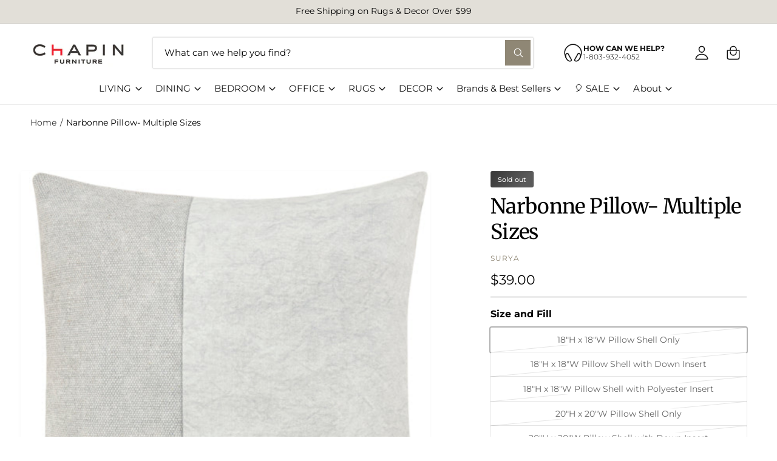

--- FILE ---
content_type: text/html; charset=utf-8
request_url: https://chapinfurniture.com/products/narbonne-pillow-multiple-sizes
body_size: 66253
content:
<!doctype html>
<html class="no-js" lang="en">
  <head>
    
    <!-- Google tag (gtag.js) -->
    <script async src="https://www.googletagmanager.com/gtag/js?id=AW-870896770"></script>
    <script>
      window.dataLayer = window.dataLayer || [];
      function gtag(){dataLayer.push(arguments);}
      gtag('js', new Date());
      gtag('config', 'AW-870896770');
    </script>
    <meta name="google-site-verification" content="8IFOBn2Ta-JD6wZJrm4GcsG06fXbuinnnGyHaptYhjw" />

    <!-- Start of Booster Apps Seo-0.1-->
<title>Narbonne Pillow- Multiple Sizes | Chapin Furniture</title><meta name="description" content="Front: 100% Cotton, Back: 100% CottonRemovable CoverWovenKnife EdgeMade in IndiaFree Shipping On Orders Over $99." /><script type="application/ld+json">
  {
    "@context": "https://schema.org",
    "@type": "Organization",
    "name": "Chapin Furniture",
    "url": "https://chapinfurniture.com",
    "description": "Shop furniture, mattress, rugs, home decor in our beautiful 2-story showroom or online and have it shipped nationwide.","image": "https://chapinfurniture.com/cdn/shop/t/39/assets/logo.png?v=20411",
      "logo": "https://chapinfurniture.com/cdn/shop/t/39/assets/logo.png?v=20411","sameAs": ["https://facebook.com/chapinfurniture", "https://instagram.com/chapinfurniture"],
    "telephone": "8039324052",
    "address": {
      "@type": "PostalAddress",
      "streetAddress": "660 Columbia Ave",
      "addressLocality": "Chapin",
      "addressRegion": "South Carolina",
      "postalCode": "29036",
      "addressCountry": "United States"
    }
  }
</script>

<script type="application/ld+json">
  {
    "@context": "https://schema.org",
    "@type": "WebSite",
    "name": "Chapin Furniture",
    "url": "https://chapinfurniture.com",
    "potentialAction": {
      "@type": "SearchAction",
      "query-input": "required name=query",
      "target": "https://chapinfurniture.com/search?q={query}"
    }
  }
</script><script type="application/ld+json">
  {
    "@context": "https://schema.org",
    "@type": "Product",
    "name": "Narbonne Pillow- Multiple Sizes",
    "brand": {"@type": "Brand","name": "SURYA"},
    "sku": "NBN001-1818",
    "mpn": "889292476638",
    "description": "\n\nFront: 100% Cotton, Back: 100% Cotton\n\n\nRemovable Cover\n\n\nWoven\n\n\nKnife Edge\n\n\nMade in India\n\n\nFree Shipping On Orders Over $99.\n\n\n\n",
    "url": "https://chapinfurniture.com/products/narbonne-pillow-multiple-sizes","image": "https://chapinfurniture.com/cdn/shop/products/nbn001-2020_512x.jpg?v=1677861120","itemCondition": "https://schema.org/NewCondition",
    "offers": [{
          "@type": "Offer","price": "39.00","priceCurrency": "USD",
          "itemCondition": "https://schema.org/NewCondition",
          "url": "https://chapinfurniture.com/products/narbonne-pillow-multiple-sizes?variant=43655848198356",
          "sku": "NBN001-1818",
          "mpn": "889292476638",
          "availability" : "https://schema.org/OutOfStock",
          "priceValidUntil": "2026-02-26","gtin12": "889292476638"},{
          "@type": "Offer","price": "59.00","priceCurrency": "USD",
          "itemCondition": "https://schema.org/NewCondition",
          "url": "https://chapinfurniture.com/products/narbonne-pillow-multiple-sizes?variant=43655848231124",
          "sku": "NBN001-1818D",
          "mpn": "",
          "availability" : "https://schema.org/OutOfStock",
          "priceValidUntil": "2026-02-26","gtin14": ""},{
          "@type": "Offer","price": "49.00","priceCurrency": "USD",
          "itemCondition": "https://schema.org/NewCondition",
          "url": "https://chapinfurniture.com/products/narbonne-pillow-multiple-sizes?variant=43655848263892",
          "sku": "NBN001-1818P",
          "mpn": "",
          "availability" : "https://schema.org/OutOfStock",
          "priceValidUntil": "2026-02-26","gtin14": ""},{
          "@type": "Offer","price": "39.00","priceCurrency": "USD",
          "itemCondition": "https://schema.org/NewCondition",
          "url": "https://chapinfurniture.com/products/narbonne-pillow-multiple-sizes?variant=43655848296660",
          "sku": "NBN001-2020",
          "mpn": "889292476645",
          "availability" : "https://schema.org/OutOfStock",
          "priceValidUntil": "2026-02-26","gtin12": "889292476645"},{
          "@type": "Offer","price": "69.00","priceCurrency": "USD",
          "itemCondition": "https://schema.org/NewCondition",
          "url": "https://chapinfurniture.com/products/narbonne-pillow-multiple-sizes?variant=43655848329428",
          "sku": "NBN001-2020D",
          "mpn": "",
          "availability" : "https://schema.org/OutOfStock",
          "priceValidUntil": "2026-02-26","gtin14": ""},{
          "@type": "Offer","price": "49.00","priceCurrency": "USD",
          "itemCondition": "https://schema.org/NewCondition",
          "url": "https://chapinfurniture.com/products/narbonne-pillow-multiple-sizes?variant=43655848362196",
          "sku": "NBN001-2020P",
          "mpn": "",
          "availability" : "https://schema.org/OutOfStock",
          "priceValidUntil": "2026-02-26","gtin14": ""},{
          "@type": "Offer","price": "49.00","priceCurrency": "USD",
          "itemCondition": "https://schema.org/NewCondition",
          "url": "https://chapinfurniture.com/products/narbonne-pillow-multiple-sizes?variant=43655848394964",
          "sku": "NBN001-2222",
          "mpn": "889292476652",
          "availability" : "https://schema.org/OutOfStock",
          "priceValidUntil": "2026-02-26","gtin12": "889292476652"},{
          "@type": "Offer","price": "79.00","priceCurrency": "USD",
          "itemCondition": "https://schema.org/NewCondition",
          "url": "https://chapinfurniture.com/products/narbonne-pillow-multiple-sizes?variant=43655848427732",
          "sku": "NBN001-2222D",
          "mpn": "",
          "availability" : "https://schema.org/OutOfStock",
          "priceValidUntil": "2026-02-26","gtin14": ""},{
          "@type": "Offer","price": "59.00","priceCurrency": "USD",
          "itemCondition": "https://schema.org/NewCondition",
          "url": "https://chapinfurniture.com/products/narbonne-pillow-multiple-sizes?variant=43655848460500",
          "sku": "NBN001-2222P",
          "mpn": "",
          "availability" : "https://schema.org/OutOfStock",
          "priceValidUntil": "2026-02-26","gtin14": ""}]}
</script>
<!-- end of Booster Apps SEO -->


    <meta charset="utf-8">
    <meta http-equiv="X-UA-Compatible" content="IE=edge">
    <meta name="viewport" content="width=device-width,initial-scale=1">
    <meta name="theme-color" content=""><link rel="canonical" href="https://chapinfurniture.com/products/narbonne-pillow-multiple-sizes"><link rel="icon" type="image/png" href="//chapinfurniture.com/cdn/shop/files/favicon.jpg?crop=center&height=32&v=1613156860&width=32"><link rel="preconnect" href="https://fonts.shopifycdn.com" crossorigin>

    

<meta property="og:site_name" content="Chapin Furniture">
<meta property="og:url" content="https://chapinfurniture.com/products/narbonne-pillow-multiple-sizes">
<meta property="og:title" content="Narbonne Pillow- Multiple Sizes">
<meta property="og:type" content="product">
<meta property="og:description" content="Front: 100% Cotton, Back: 100% Cotton Removable Cover Woven Knife Edge Made in India Free Shipping On Orders Over $99."><meta property="og:image" content="http://chapinfurniture.com/cdn/shop/products/nbn001-2020.jpg?v=1677861120">
  <meta property="og:image:secure_url" content="https://chapinfurniture.com/cdn/shop/products/nbn001-2020.jpg?v=1677861120">
  <meta property="og:image:width" content="512">
  <meta property="og:image:height" content="512"><meta property="og:price:amount" content="39.00">
  <meta property="og:price:currency" content="USD"><meta name="twitter:card" content="summary_large_image">
<meta name="twitter:title" content="Narbonne Pillow- Multiple Sizes">
<meta name="twitter:description" content="Front: 100% Cotton, Back: 100% Cotton Removable Cover Woven Knife Edge Made in India Free Shipping On Orders Over $99.">

<meta name="theme:name" content="Ignite">
<meta name="theme:version" content="2.2.1">
<meta name="theme:preset" content="fashion">


    <script src="//chapinfurniture.com/cdn/shop/t/39/assets/global.js?v=56689699441451552761763137936" defer="defer"></script><link rel="preload" href="//chapinfurniture.com/cdn/fonts/montserrat/montserrat_n4.81949fa0ac9fd2021e16436151e8eaa539321637.woff2" as="font" crossorigin fetchpriority="high" type="font/woff2"><link rel="preload" href="//chapinfurniture.com/cdn/fonts/merriweather/merriweather_n4.349a72bc63b970a8b7f00dc33f5bda2ec52f79cc.woff2" as="font" crossorigin fetchpriority="high" type="font/woff2"><script>window.performance && window.performance.mark && window.performance.mark('shopify.content_for_header.start');</script><meta name="google-site-verification" content="gHJ418ECWqvqD99x17t0cWZQ4as-wHSmE2CBbi_qJ5E">
<meta id="shopify-digital-wallet" name="shopify-digital-wallet" content="/16683079/digital_wallets/dialog">
<meta name="shopify-checkout-api-token" content="1eff3c94a42931baf9f398bda0bda8de">
<meta id="in-context-paypal-metadata" data-shop-id="16683079" data-venmo-supported="false" data-environment="production" data-locale="en_US" data-paypal-v4="true" data-currency="USD">
<link rel="alternate" type="application/json+oembed" href="https://chapinfurniture.com/products/narbonne-pillow-multiple-sizes.oembed">
<script async="async" src="/checkouts/internal/preloads.js?locale=en-US"></script>
<link rel="preconnect" href="https://shop.app" crossorigin="anonymous">
<script async="async" src="https://shop.app/checkouts/internal/preloads.js?locale=en-US&shop_id=16683079" crossorigin="anonymous"></script>
<script id="apple-pay-shop-capabilities" type="application/json">{"shopId":16683079,"countryCode":"US","currencyCode":"USD","merchantCapabilities":["supports3DS"],"merchantId":"gid:\/\/shopify\/Shop\/16683079","merchantName":"Chapin Furniture","requiredBillingContactFields":["postalAddress","email","phone"],"requiredShippingContactFields":["postalAddress","email","phone"],"shippingType":"shipping","supportedNetworks":["visa","masterCard","amex","discover","elo","jcb"],"total":{"type":"pending","label":"Chapin Furniture","amount":"1.00"},"shopifyPaymentsEnabled":true,"supportsSubscriptions":true}</script>
<script id="shopify-features" type="application/json">{"accessToken":"1eff3c94a42931baf9f398bda0bda8de","betas":["rich-media-storefront-analytics"],"domain":"chapinfurniture.com","predictiveSearch":true,"shopId":16683079,"locale":"en"}</script>
<script>var Shopify = Shopify || {};
Shopify.shop = "chapin-furniture.myshopify.com";
Shopify.locale = "en";
Shopify.currency = {"active":"USD","rate":"1.0"};
Shopify.country = "US";
Shopify.theme = {"name":"Ignite 2.2.1 - Envision - Production Theme","id":156568060116,"schema_name":"Ignite","schema_version":"2.2.1","theme_store_id":null,"role":"main"};
Shopify.theme.handle = "null";
Shopify.theme.style = {"id":null,"handle":null};
Shopify.cdnHost = "chapinfurniture.com/cdn";
Shopify.routes = Shopify.routes || {};
Shopify.routes.root = "/";</script>
<script type="module">!function(o){(o.Shopify=o.Shopify||{}).modules=!0}(window);</script>
<script>!function(o){function n(){var o=[];function n(){o.push(Array.prototype.slice.apply(arguments))}return n.q=o,n}var t=o.Shopify=o.Shopify||{};t.loadFeatures=n(),t.autoloadFeatures=n()}(window);</script>
<script>
  window.ShopifyPay = window.ShopifyPay || {};
  window.ShopifyPay.apiHost = "shop.app\/pay";
  window.ShopifyPay.redirectState = null;
</script>
<script id="shop-js-analytics" type="application/json">{"pageType":"product"}</script>
<script defer="defer" async type="module" src="//chapinfurniture.com/cdn/shopifycloud/shop-js/modules/v2/client.init-shop-cart-sync_WVOgQShq.en.esm.js"></script>
<script defer="defer" async type="module" src="//chapinfurniture.com/cdn/shopifycloud/shop-js/modules/v2/chunk.common_C_13GLB1.esm.js"></script>
<script defer="defer" async type="module" src="//chapinfurniture.com/cdn/shopifycloud/shop-js/modules/v2/chunk.modal_CLfMGd0m.esm.js"></script>
<script type="module">
  await import("//chapinfurniture.com/cdn/shopifycloud/shop-js/modules/v2/client.init-shop-cart-sync_WVOgQShq.en.esm.js");
await import("//chapinfurniture.com/cdn/shopifycloud/shop-js/modules/v2/chunk.common_C_13GLB1.esm.js");
await import("//chapinfurniture.com/cdn/shopifycloud/shop-js/modules/v2/chunk.modal_CLfMGd0m.esm.js");

  window.Shopify.SignInWithShop?.initShopCartSync?.({"fedCMEnabled":true,"windoidEnabled":true});

</script>
<script defer="defer" async type="module" src="//chapinfurniture.com/cdn/shopifycloud/shop-js/modules/v2/client.payment-terms_BWmiNN46.en.esm.js"></script>
<script defer="defer" async type="module" src="//chapinfurniture.com/cdn/shopifycloud/shop-js/modules/v2/chunk.common_C_13GLB1.esm.js"></script>
<script defer="defer" async type="module" src="//chapinfurniture.com/cdn/shopifycloud/shop-js/modules/v2/chunk.modal_CLfMGd0m.esm.js"></script>
<script type="module">
  await import("//chapinfurniture.com/cdn/shopifycloud/shop-js/modules/v2/client.payment-terms_BWmiNN46.en.esm.js");
await import("//chapinfurniture.com/cdn/shopifycloud/shop-js/modules/v2/chunk.common_C_13GLB1.esm.js");
await import("//chapinfurniture.com/cdn/shopifycloud/shop-js/modules/v2/chunk.modal_CLfMGd0m.esm.js");

  
</script>
<script>
  window.Shopify = window.Shopify || {};
  if (!window.Shopify.featureAssets) window.Shopify.featureAssets = {};
  window.Shopify.featureAssets['shop-js'] = {"shop-cart-sync":["modules/v2/client.shop-cart-sync_DuR37GeY.en.esm.js","modules/v2/chunk.common_C_13GLB1.esm.js","modules/v2/chunk.modal_CLfMGd0m.esm.js"],"init-fed-cm":["modules/v2/client.init-fed-cm_BucUoe6W.en.esm.js","modules/v2/chunk.common_C_13GLB1.esm.js","modules/v2/chunk.modal_CLfMGd0m.esm.js"],"shop-toast-manager":["modules/v2/client.shop-toast-manager_B0JfrpKj.en.esm.js","modules/v2/chunk.common_C_13GLB1.esm.js","modules/v2/chunk.modal_CLfMGd0m.esm.js"],"init-shop-cart-sync":["modules/v2/client.init-shop-cart-sync_WVOgQShq.en.esm.js","modules/v2/chunk.common_C_13GLB1.esm.js","modules/v2/chunk.modal_CLfMGd0m.esm.js"],"shop-button":["modules/v2/client.shop-button_B_U3bv27.en.esm.js","modules/v2/chunk.common_C_13GLB1.esm.js","modules/v2/chunk.modal_CLfMGd0m.esm.js"],"init-windoid":["modules/v2/client.init-windoid_DuP9q_di.en.esm.js","modules/v2/chunk.common_C_13GLB1.esm.js","modules/v2/chunk.modal_CLfMGd0m.esm.js"],"shop-cash-offers":["modules/v2/client.shop-cash-offers_BmULhtno.en.esm.js","modules/v2/chunk.common_C_13GLB1.esm.js","modules/v2/chunk.modal_CLfMGd0m.esm.js"],"pay-button":["modules/v2/client.pay-button_CrPSEbOK.en.esm.js","modules/v2/chunk.common_C_13GLB1.esm.js","modules/v2/chunk.modal_CLfMGd0m.esm.js"],"init-customer-accounts":["modules/v2/client.init-customer-accounts_jNk9cPYQ.en.esm.js","modules/v2/client.shop-login-button_DJ5ldayH.en.esm.js","modules/v2/chunk.common_C_13GLB1.esm.js","modules/v2/chunk.modal_CLfMGd0m.esm.js"],"avatar":["modules/v2/client.avatar_BTnouDA3.en.esm.js"],"checkout-modal":["modules/v2/client.checkout-modal_pBPyh9w8.en.esm.js","modules/v2/chunk.common_C_13GLB1.esm.js","modules/v2/chunk.modal_CLfMGd0m.esm.js"],"init-shop-for-new-customer-accounts":["modules/v2/client.init-shop-for-new-customer-accounts_BUoCy7a5.en.esm.js","modules/v2/client.shop-login-button_DJ5ldayH.en.esm.js","modules/v2/chunk.common_C_13GLB1.esm.js","modules/v2/chunk.modal_CLfMGd0m.esm.js"],"init-customer-accounts-sign-up":["modules/v2/client.init-customer-accounts-sign-up_CnczCz9H.en.esm.js","modules/v2/client.shop-login-button_DJ5ldayH.en.esm.js","modules/v2/chunk.common_C_13GLB1.esm.js","modules/v2/chunk.modal_CLfMGd0m.esm.js"],"init-shop-email-lookup-coordinator":["modules/v2/client.init-shop-email-lookup-coordinator_CzjY5t9o.en.esm.js","modules/v2/chunk.common_C_13GLB1.esm.js","modules/v2/chunk.modal_CLfMGd0m.esm.js"],"shop-follow-button":["modules/v2/client.shop-follow-button_CsYC63q7.en.esm.js","modules/v2/chunk.common_C_13GLB1.esm.js","modules/v2/chunk.modal_CLfMGd0m.esm.js"],"shop-login-button":["modules/v2/client.shop-login-button_DJ5ldayH.en.esm.js","modules/v2/chunk.common_C_13GLB1.esm.js","modules/v2/chunk.modal_CLfMGd0m.esm.js"],"shop-login":["modules/v2/client.shop-login_B9ccPdmx.en.esm.js","modules/v2/chunk.common_C_13GLB1.esm.js","modules/v2/chunk.modal_CLfMGd0m.esm.js"],"lead-capture":["modules/v2/client.lead-capture_D0K_KgYb.en.esm.js","modules/v2/chunk.common_C_13GLB1.esm.js","modules/v2/chunk.modal_CLfMGd0m.esm.js"],"payment-terms":["modules/v2/client.payment-terms_BWmiNN46.en.esm.js","modules/v2/chunk.common_C_13GLB1.esm.js","modules/v2/chunk.modal_CLfMGd0m.esm.js"]};
</script>
<script>(function() {
  var isLoaded = false;
  function asyncLoad() {
    if (isLoaded) return;
    isLoaded = true;
    var urls = ["https:\/\/chimpstatic.com\/mcjs-connected\/js\/users\/72f1fa4fc79dc918930d3c7cf\/969162f545035942ebdec9348.js?shop=chapin-furniture.myshopify.com","https:\/\/static.klaviyo.com\/onsite\/js\/klaviyo.js?company_id=K9zQ3S\u0026shop=chapin-furniture.myshopify.com","https:\/\/cdn.rebuyengine.com\/onsite\/js\/rebuy.js?shop=chapin-furniture.myshopify.com"];
    for (var i = 0; i < urls.length; i++) {
      var s = document.createElement('script');
      s.type = 'text/javascript';
      s.async = true;
      s.src = urls[i];
      var x = document.getElementsByTagName('script')[0];
      x.parentNode.insertBefore(s, x);
    }
  };
  if(window.attachEvent) {
    window.attachEvent('onload', asyncLoad);
  } else {
    window.addEventListener('load', asyncLoad, false);
  }
})();</script>
<script id="__st">var __st={"a":16683079,"offset":-18000,"reqid":"17a91424-6a46-4b98-8cea-dc5b628c262f-1769548409","pageurl":"chapinfurniture.com\/products\/narbonne-pillow-multiple-sizes","u":"d3f5983b31e0","p":"product","rtyp":"product","rid":7873013219540};</script>
<script>window.ShopifyPaypalV4VisibilityTracking = true;</script>
<script id="captcha-bootstrap">!function(){'use strict';const t='contact',e='account',n='new_comment',o=[[t,t],['blogs',n],['comments',n],[t,'customer']],c=[[e,'customer_login'],[e,'guest_login'],[e,'recover_customer_password'],[e,'create_customer']],r=t=>t.map((([t,e])=>`form[action*='/${t}']:not([data-nocaptcha='true']) input[name='form_type'][value='${e}']`)).join(','),a=t=>()=>t?[...document.querySelectorAll(t)].map((t=>t.form)):[];function s(){const t=[...o],e=r(t);return a(e)}const i='password',u='form_key',d=['recaptcha-v3-token','g-recaptcha-response','h-captcha-response',i],f=()=>{try{return window.sessionStorage}catch{return}},m='__shopify_v',_=t=>t.elements[u];function p(t,e,n=!1){try{const o=window.sessionStorage,c=JSON.parse(o.getItem(e)),{data:r}=function(t){const{data:e,action:n}=t;return t[m]||n?{data:e,action:n}:{data:t,action:n}}(c);for(const[e,n]of Object.entries(r))t.elements[e]&&(t.elements[e].value=n);n&&o.removeItem(e)}catch(o){console.error('form repopulation failed',{error:o})}}const l='form_type',E='cptcha';function T(t){t.dataset[E]=!0}const w=window,h=w.document,L='Shopify',v='ce_forms',y='captcha';let A=!1;((t,e)=>{const n=(g='f06e6c50-85a8-45c8-87d0-21a2b65856fe',I='https://cdn.shopify.com/shopifycloud/storefront-forms-hcaptcha/ce_storefront_forms_captcha_hcaptcha.v1.5.2.iife.js',D={infoText:'Protected by hCaptcha',privacyText:'Privacy',termsText:'Terms'},(t,e,n)=>{const o=w[L][v],c=o.bindForm;if(c)return c(t,g,e,D).then(n);var r;o.q.push([[t,g,e,D],n]),r=I,A||(h.body.append(Object.assign(h.createElement('script'),{id:'captcha-provider',async:!0,src:r})),A=!0)});var g,I,D;w[L]=w[L]||{},w[L][v]=w[L][v]||{},w[L][v].q=[],w[L][y]=w[L][y]||{},w[L][y].protect=function(t,e){n(t,void 0,e),T(t)},Object.freeze(w[L][y]),function(t,e,n,w,h,L){const[v,y,A,g]=function(t,e,n){const i=e?o:[],u=t?c:[],d=[...i,...u],f=r(d),m=r(i),_=r(d.filter((([t,e])=>n.includes(e))));return[a(f),a(m),a(_),s()]}(w,h,L),I=t=>{const e=t.target;return e instanceof HTMLFormElement?e:e&&e.form},D=t=>v().includes(t);t.addEventListener('submit',(t=>{const e=I(t);if(!e)return;const n=D(e)&&!e.dataset.hcaptchaBound&&!e.dataset.recaptchaBound,o=_(e),c=g().includes(e)&&(!o||!o.value);(n||c)&&t.preventDefault(),c&&!n&&(function(t){try{if(!f())return;!function(t){const e=f();if(!e)return;const n=_(t);if(!n)return;const o=n.value;o&&e.removeItem(o)}(t);const e=Array.from(Array(32),(()=>Math.random().toString(36)[2])).join('');!function(t,e){_(t)||t.append(Object.assign(document.createElement('input'),{type:'hidden',name:u})),t.elements[u].value=e}(t,e),function(t,e){const n=f();if(!n)return;const o=[...t.querySelectorAll(`input[type='${i}']`)].map((({name:t})=>t)),c=[...d,...o],r={};for(const[a,s]of new FormData(t).entries())c.includes(a)||(r[a]=s);n.setItem(e,JSON.stringify({[m]:1,action:t.action,data:r}))}(t,e)}catch(e){console.error('failed to persist form',e)}}(e),e.submit())}));const S=(t,e)=>{t&&!t.dataset[E]&&(n(t,e.some((e=>e===t))),T(t))};for(const o of['focusin','change'])t.addEventListener(o,(t=>{const e=I(t);D(e)&&S(e,y())}));const B=e.get('form_key'),M=e.get(l),P=B&&M;t.addEventListener('DOMContentLoaded',(()=>{const t=y();if(P)for(const e of t)e.elements[l].value===M&&p(e,B);[...new Set([...A(),...v().filter((t=>'true'===t.dataset.shopifyCaptcha))])].forEach((e=>S(e,t)))}))}(h,new URLSearchParams(w.location.search),n,t,e,['guest_login'])})(!0,!0)}();</script>
<script integrity="sha256-4kQ18oKyAcykRKYeNunJcIwy7WH5gtpwJnB7kiuLZ1E=" data-source-attribution="shopify.loadfeatures" defer="defer" src="//chapinfurniture.com/cdn/shopifycloud/storefront/assets/storefront/load_feature-a0a9edcb.js" crossorigin="anonymous"></script>
<script crossorigin="anonymous" defer="defer" src="//chapinfurniture.com/cdn/shopifycloud/storefront/assets/shopify_pay/storefront-65b4c6d7.js?v=20250812"></script>
<script data-source-attribution="shopify.dynamic_checkout.dynamic.init">var Shopify=Shopify||{};Shopify.PaymentButton=Shopify.PaymentButton||{isStorefrontPortableWallets:!0,init:function(){window.Shopify.PaymentButton.init=function(){};var t=document.createElement("script");t.src="https://chapinfurniture.com/cdn/shopifycloud/portable-wallets/latest/portable-wallets.en.js",t.type="module",document.head.appendChild(t)}};
</script>
<script data-source-attribution="shopify.dynamic_checkout.buyer_consent">
  function portableWalletsHideBuyerConsent(e){var t=document.getElementById("shopify-buyer-consent"),n=document.getElementById("shopify-subscription-policy-button");t&&n&&(t.classList.add("hidden"),t.setAttribute("aria-hidden","true"),n.removeEventListener("click",e))}function portableWalletsShowBuyerConsent(e){var t=document.getElementById("shopify-buyer-consent"),n=document.getElementById("shopify-subscription-policy-button");t&&n&&(t.classList.remove("hidden"),t.removeAttribute("aria-hidden"),n.addEventListener("click",e))}window.Shopify?.PaymentButton&&(window.Shopify.PaymentButton.hideBuyerConsent=portableWalletsHideBuyerConsent,window.Shopify.PaymentButton.showBuyerConsent=portableWalletsShowBuyerConsent);
</script>
<script data-source-attribution="shopify.dynamic_checkout.cart.bootstrap">document.addEventListener("DOMContentLoaded",(function(){function t(){return document.querySelector("shopify-accelerated-checkout-cart, shopify-accelerated-checkout")}if(t())Shopify.PaymentButton.init();else{new MutationObserver((function(e,n){t()&&(Shopify.PaymentButton.init(),n.disconnect())})).observe(document.body,{childList:!0,subtree:!0})}}));
</script>
<link id="shopify-accelerated-checkout-styles" rel="stylesheet" media="screen" href="https://chapinfurniture.com/cdn/shopifycloud/portable-wallets/latest/accelerated-checkout-backwards-compat.css" crossorigin="anonymous">
<style id="shopify-accelerated-checkout-cart">
        #shopify-buyer-consent {
  margin-top: 1em;
  display: inline-block;
  width: 100%;
}

#shopify-buyer-consent.hidden {
  display: none;
}

#shopify-subscription-policy-button {
  background: none;
  border: none;
  padding: 0;
  text-decoration: underline;
  font-size: inherit;
  cursor: pointer;
}

#shopify-subscription-policy-button::before {
  box-shadow: none;
}

      </style>
<script id="sections-script" data-sections="header,footer" defer="defer" src="//chapinfurniture.com/cdn/shop/t/39/compiled_assets/scripts.js?v=20411"></script>
<script>window.performance && window.performance.mark && window.performance.mark('shopify.content_for_header.end');</script>


    <style data-shopify>
      @font-face {
  font-family: Montserrat;
  font-weight: 400;
  font-style: normal;
  font-display: fallback;
  src: url("//chapinfurniture.com/cdn/fonts/montserrat/montserrat_n4.81949fa0ac9fd2021e16436151e8eaa539321637.woff2") format("woff2"),
       url("//chapinfurniture.com/cdn/fonts/montserrat/montserrat_n4.a6c632ca7b62da89c3594789ba828388aac693fe.woff") format("woff");
}

        @font-face {
  font-family: Montserrat;
  font-weight: 700;
  font-style: normal;
  font-display: fallback;
  src: url("//chapinfurniture.com/cdn/fonts/montserrat/montserrat_n7.3c434e22befd5c18a6b4afadb1e3d77c128c7939.woff2") format("woff2"),
       url("//chapinfurniture.com/cdn/fonts/montserrat/montserrat_n7.5d9fa6e2cae713c8fb539a9876489d86207fe957.woff") format("woff");
}

        @font-face {
  font-family: Montserrat;
  font-weight: 400;
  font-style: italic;
  font-display: fallback;
  src: url("//chapinfurniture.com/cdn/fonts/montserrat/montserrat_i4.5a4ea298b4789e064f62a29aafc18d41f09ae59b.woff2") format("woff2"),
       url("//chapinfurniture.com/cdn/fonts/montserrat/montserrat_i4.072b5869c5e0ed5b9d2021e4c2af132e16681ad2.woff") format("woff");
}

        @font-face {
  font-family: Montserrat;
  font-weight: 700;
  font-style: italic;
  font-display: fallback;
  src: url("//chapinfurniture.com/cdn/fonts/montserrat/montserrat_i7.a0d4a463df4f146567d871890ffb3c80408e7732.woff2") format("woff2"),
       url("//chapinfurniture.com/cdn/fonts/montserrat/montserrat_i7.f6ec9f2a0681acc6f8152c40921d2a4d2e1a2c78.woff") format("woff");
}

        @font-face {
  font-family: Montserrat;
  font-weight: 500;
  font-style: normal;
  font-display: fallback;
  src: url("//chapinfurniture.com/cdn/fonts/montserrat/montserrat_n5.07ef3781d9c78c8b93c98419da7ad4fbeebb6635.woff2") format("woff2"),
       url("//chapinfurniture.com/cdn/fonts/montserrat/montserrat_n5.adf9b4bd8b0e4f55a0b203cdd84512667e0d5e4d.woff") format("woff");
}

@font-face {
  font-family: Merriweather;
  font-weight: 400;
  font-style: normal;
  font-display: fallback;
  src: url("//chapinfurniture.com/cdn/fonts/merriweather/merriweather_n4.349a72bc63b970a8b7f00dc33f5bda2ec52f79cc.woff2") format("woff2"),
       url("//chapinfurniture.com/cdn/fonts/merriweather/merriweather_n4.5a396c75a89c25b516c9d3cb026490795288d821.woff") format("woff");
}

        @font-face {
  font-family: Merriweather;
  font-weight: 700;
  font-style: normal;
  font-display: fallback;
  src: url("//chapinfurniture.com/cdn/fonts/merriweather/merriweather_n7.19270b7a7a551caaabc4ca9d96160fde1ff78390.woff2") format("woff2"),
       url("//chapinfurniture.com/cdn/fonts/merriweather/merriweather_n7.cd38b457ece1a89976a4da2d642ece091dc8235f.woff") format("woff");
}

        @font-face {
  font-family: Merriweather;
  font-weight: 400;
  font-style: italic;
  font-display: fallback;
  src: url("//chapinfurniture.com/cdn/fonts/merriweather/merriweather_i4.f5b9cf70acd5cd4d838a0ca60bf8178b62cb1301.woff2") format("woff2"),
       url("//chapinfurniture.com/cdn/fonts/merriweather/merriweather_i4.946cfa27ccfc2ba1850f3e8d4115a49e1be34578.woff") format("woff");
}

        @font-face {
  font-family: Merriweather;
  font-weight: 700;
  font-style: italic;
  font-display: fallback;
  src: url("//chapinfurniture.com/cdn/fonts/merriweather/merriweather_i7.f0c0f7ed3a3954dab58b704b14a01616fb5b0c9b.woff2") format("woff2"),
       url("//chapinfurniture.com/cdn/fonts/merriweather/merriweather_i7.0563ab59ca3ecf64e1fcde02f520f39dcec40efd.woff") format("woff");
}

        @font-face {
  font-family: Merriweather;
  font-weight: 500;
  font-style: normal;
  font-display: fallback;
  src: url("//chapinfurniture.com/cdn/fonts/merriweather/merriweather_n5.115fee843491d81abb9c9059507874cb55bd8c69.woff2") format("woff2"),
       url("//chapinfurniture.com/cdn/fonts/merriweather/merriweather_n5.f5eab3901bf9b799e13f052e093d390906f24b0c.woff") format("woff");
}


        :root,
        .color-scheme-1 {
          --color-background: 255,255,255;
          --color-background-accent: ,,;
        
          --gradient-background: #ffffff;
        

        

        --color-foreground: 2,2,2;
        --color-heading: 2,2,2;
        --color-background-contrast: 191,191,191;
        --color-shadow: 0, 0, 0;
        --color-button: 143,135,117;
        --color-button-alpha: 1.0;
        
          --color-button-gradient: none;
        
        --color-button-text: 255,255,255;
        --color-secondary-button: 255,255,255;
        --color-secondary-button-text: 53,80,75;
        --color-link: 143,135,117;
        --color-caption: 226,223,216;
        --color-badge-foreground: 2,2,2;
        --color-badge-background: 255,255,255;
        --color-badge-border: 2,2,2;
        --color-accent: 53,80,75;
        --payment-terms-background-color: rgb(255 255 255);

        
          --color-heading-gradient-background: none;
          --color-heading-gradient-background-clip: border-box;
          --color-heading-gradient-fill: currentColor;
        

        
          --color-accent-gradient-background: none;
          --color-accent-gradient-background-clip: border-box;
          --color-accent-gradient-fill: currentColor;
        
      }
      
        
        .color-scheme-2 {
          --color-background: 244,238,226;
          --color-background-accent: ,,;
        
          --gradient-background: #f4eee2;
        

        

        --color-foreground: 49,64,69;
        --color-heading: 49,64,69;
        --color-background-contrast: 209,184,134;
        --color-shadow: 0, 0, 0;
        --color-button: 49,64,69;
        --color-button-alpha: 1.0;
        
          --color-button-gradient: none;
        
        --color-button-text: 243,243,243;
        --color-secondary-button: 244,238,226;
        --color-secondary-button-text: 143,135,117;
        --color-link: 49,64,69;
        --color-caption: 18,18,18;
        --color-badge-foreground: 49,64,69;
        --color-badge-background: 244,238,226;
        --color-badge-border: 49,64,69;
        --color-accent: 231,206,146;
        --payment-terms-background-color: rgb(244 238 226);

        
          --color-heading-gradient-background: none;
          --color-heading-gradient-background-clip: border-box;
          --color-heading-gradient-fill: currentColor;
        

        
          --color-accent-gradient-background: none;
          --color-accent-gradient-background-clip: border-box;
          --color-accent-gradient-fill: currentColor;
        
      }
      
        
        .color-scheme-3 {
          --color-background: 226,223,216;
          --color-background-accent: ,,;
        
          --gradient-background: #e2dfd8;
        

        

        --color-foreground: 2,2,2;
        --color-heading: 2,2,2;
        --color-background-contrast: 172,163,143;
        --color-shadow: 0, 0, 0;
        --color-button: 255,255,255;
        --color-button-alpha: 1.0;
        
          --color-button-gradient: none;
        
        --color-button-text: 18,18,18;
        --color-secondary-button: 226,223,216;
        --color-secondary-button-text: 255,255,255;
        --color-link: 255,255,255;
        --color-caption: 255,255,255;
        --color-badge-foreground: 2,2,2;
        --color-badge-background: 226,223,216;
        --color-badge-border: 2,2,2;
        --color-accent: 107,107,124;
        --payment-terms-background-color: rgb(226 223 216);

        
          --color-heading-gradient-background: none;
          --color-heading-gradient-background-clip: border-box;
          --color-heading-gradient-fill: currentColor;
        

        
          --color-accent-gradient-background: -webkit-linear-gradient(270deg, rgba(164, 207, 199, 1), rgba(122, 174, 164, 1) 100%);
          --color-accent-gradient-background-clip: text;
          --color-accent-gradient-fill: transparent;
        
      }
      
        
        .color-scheme-4 {
          --color-background: 53,80,75;
          --color-background-accent: ,,;
        
          --gradient-background: #35504b;
        

        

        --color-foreground: 255,255,255;
        --color-heading: 255,255,255;
        --color-background-contrast: 2,3,3;
        --color-shadow: 0, 0, 0;
        --color-button: 255,255,255;
        --color-button-alpha: 1.0;
        
          --color-button-gradient: none;
        
        --color-button-text: 53,80,75;
        --color-secondary-button: 53,80,75;
        --color-secondary-button-text: 226,223,216;
        --color-link: 255,255,255;
        --color-caption: 255,255,255;
        --color-badge-foreground: 255,255,255;
        --color-badge-background: 53,80,75;
        --color-badge-border: 255,255,255;
        --color-accent: 226,223,216;
        --payment-terms-background-color: rgb(53 80 75);

        
          --color-heading-gradient-background: none;
          --color-heading-gradient-background-clip: border-box;
          --color-heading-gradient-fill: currentColor;
        

        
          --color-accent-gradient-background: none;
          --color-accent-gradient-background-clip: border-box;
          --color-accent-gradient-fill: currentColor;
        
      }
      
        
        .color-scheme-5 {
          --color-background: 226,223,216;
          --color-background-accent: ,,;
        
          --gradient-background: #e2dfd8;
        

        

        --color-foreground: 255,255,255;
        --color-heading: 255,255,255;
        --color-background-contrast: 172,163,143;
        --color-shadow: 0, 0, 0;
        --color-button: 255,255,255;
        --color-button-alpha: 1.0;
        
          --color-button-gradient: none;
        
        --color-button-text: 0,0,0;
        --color-secondary-button: 226,223,216;
        --color-secondary-button-text: 255,255,255;
        --color-link: 255,255,255;
        --color-caption: 255,255,255;
        --color-badge-foreground: 255,255,255;
        --color-badge-background: 226,223,216;
        --color-badge-border: 255,255,255;
        --color-accent: 220,43,255;
        --payment-terms-background-color: rgb(226 223 216);

        
          --color-heading-gradient-background: none;
          --color-heading-gradient-background-clip: border-box;
          --color-heading-gradient-fill: currentColor;
        

        
          --color-accent-gradient-background: none;
          --color-accent-gradient-background-clip: border-box;
          --color-accent-gradient-fill: currentColor;
        
      }
      
        
        .color-scheme-6 {
          --color-background: 248,248,248;
          --color-background-accent: ,,;
        
          --gradient-background: #f8f8f8;
        

        

        --color-foreground: 2,2,2;
        --color-heading: 2,2,2;
        --color-background-contrast: 184,184,184;
        --color-shadow: 0, 0, 0;
        --color-button: 2,2,2;
        --color-button-alpha: 1.0;
        
          --color-button-gradient: none;
        
        --color-button-text: 255,255,255;
        --color-secondary-button: 248,248,248;
        --color-secondary-button-text: 143,135,117;
        --color-link: 53,80,75;
        --color-caption: 143,135,117;
        --color-badge-foreground: 2,2,2;
        --color-badge-background: 248,248,248;
        --color-badge-border: 2,2,2;
        --color-accent: 231,206,146;
        --payment-terms-background-color: rgb(248 248 248);

        
          --color-heading-gradient-background: none;
          --color-heading-gradient-background-clip: border-box;
          --color-heading-gradient-fill: currentColor;
        

        
          --color-accent-gradient-background: none;
          --color-accent-gradient-background-clip: border-box;
          --color-accent-gradient-fill: currentColor;
        
      }
      
        
        .color-scheme-7 {
          --color-background: 166,18,33;
          --color-background-accent: ,,;
        
          --gradient-background: linear-gradient(229deg, rgba(183, 38, 53, 1) 4%, rgba(199, 41, 57, 1) 100%);
        

        

        --color-foreground: 255,255,255;
        --color-heading: 255,255,255;
        --color-background-contrast: 189,20,38;
        --color-shadow: 0, 0, 0;
        --color-button: 255,255,255;
        --color-button-alpha: 1.0;
        
          --color-button-gradient: none;
        
        --color-button-text: 18,18,18;
        --color-secondary-button: 166,18,33;
        --color-secondary-button-text: 255,255,255;
        --color-link: 255,255,255;
        --color-caption: 255,255,255;
        --color-badge-foreground: 255,255,255;
        --color-badge-background: 166,18,33;
        --color-badge-border: 255,255,255;
        --color-accent: 220,43,255;
        --payment-terms-background-color: rgb(166 18 33);

        
          --color-heading-gradient-background: none;
          --color-heading-gradient-background-clip: border-box;
          --color-heading-gradient-fill: currentColor;
        

        
          --color-accent-gradient-background: none;
          --color-accent-gradient-background-clip: border-box;
          --color-accent-gradient-fill: currentColor;
        
      }
      
        
        .color-scheme-8 {
          --color-background: 255,255,255;
          --color-background-accent: ,,;
        
          --gradient-background: #ffffff;
        

        

        --color-foreground: 18,18,18;
        --color-heading: 18,18,18;
        --color-background-contrast: 191,191,191;
        --color-shadow: 0, 0, 0;
        --color-button: 37,55,52;
        --color-button-alpha: 1.0;
        
        --color-button-gradient: linear-gradient(180deg, rgba(67, 107, 100, 1), rgba(37, 55, 52, 1) 100%);
        
        --color-button-text: 243,243,243;
        --color-secondary-button: 255,255,255;
        --color-secondary-button-text: 92,118,113;
        --color-link: 18,18,18;
        --color-caption: 18,18,18;
        --color-badge-foreground: 18,18,18;
        --color-badge-background: 255,255,255;
        --color-badge-border: 18,18,18;
        --color-accent: 220,43,255;
        --payment-terms-background-color: rgb(255 255 255);

        
          --color-heading-gradient-background: none;
          --color-heading-gradient-background-clip: border-box;
          --color-heading-gradient-fill: currentColor;
        

        
          --color-accent-gradient-background: -webkit-linear-gradient(0deg, rgba(51, 84, 78, 1) 13%, rgba(17, 143, 121, 1) 86%);
          --color-accent-gradient-background-clip: text;
          --color-accent-gradient-fill: transparent;
        
      }
      
        
        .color-scheme-9 {
          --color-background: 255,255,255;
          --color-background-accent: ,,;
        
          --gradient-background: #ffffff;
        

        

        --color-foreground: 18,18,18;
        --color-heading: 18,18,18;
        --color-background-contrast: 191,191,191;
        --color-shadow: 0, 0, 0;
        --color-button: 37,55,52;
        --color-button-alpha: 1.0;
        
        --color-button-gradient: linear-gradient(180deg, rgba(67, 107, 100, 1), rgba(37, 55, 52, 1) 100%);
        
        --color-button-text: 243,243,243;
        --color-secondary-button: 255,255,255;
        --color-secondary-button-text: 92,118,113;
        --color-link: 18,18,18;
        --color-caption: 18,18,18;
        --color-badge-foreground: 18,18,18;
        --color-badge-background: 255,255,255;
        --color-badge-border: 18,18,18;
        --color-accent: 220,43,255;
        --payment-terms-background-color: rgb(255 255 255);

        
          --color-heading-gradient-background: none;
          --color-heading-gradient-background-clip: border-box;
          --color-heading-gradient-fill: currentColor;
        

        
          --color-accent-gradient-background: -webkit-linear-gradient(0deg, rgba(51, 84, 78, 1) 13%, rgba(17, 143, 121, 1) 86%);
          --color-accent-gradient-background-clip: text;
          --color-accent-gradient-fill: transparent;
        
      }
      

      

      body, .color-scheme-1, .color-scheme-2, .color-scheme-3, .color-scheme-4, .color-scheme-5, .color-scheme-6, .color-scheme-7, .color-scheme-8, .color-scheme-9 {
        color: rgb(var(--color-foreground));
        background-color: rgb(var(--color-background));
      }

      :root {
        --font-body-family: Montserrat, sans-serif;
        --font-body-style: normal;
        --font-body-weight: 400;
        --font-body-weight-bold: 700;
        --font-body-letter-spacing: 0.001em;

        --font-heading-family: Merriweather, serif;
        --font-heading-style: normal;
        --font-heading-weight: 400;

        

        --font-button-font-weight: normal;
        --font-button-case: uppercase;
        --font-button-icon-offset: -0.1rem;
        --font-button-letter-spacing: -0.01em;
        --font-button-text-size: 1.3rem;

        --font-body-scale: 1.0;
        --font-heading-scale: 1.0;
        --font-heading-case: none;
        --font-heading-letter-spacing: -0.019em;

        --media-padding: px;
        --media-border-opacity: 0.0;
        --media-border-width: 0px;
        --media-radius: 4px;
        --media-shadow-opacity: 0.0;
        --media-shadow-horizontal-offset: 0px;
        --media-shadow-vertical-offset: 0px;
        --media-shadow-blur-radius: 0px;
        --media-shadow-visible: 0;

        --page-width: 144rem;
        --px-mobile: 2rem;
        --page-width-margin: 0rem;

        --product-card-image-padding: 0.6rem;
        --product-card-image-scale: 1.0;
        --product-card-corner-radius: 0.4rem;
        --product-card-text-alignment: left;
        --product-card-border-width: 0.0rem;
        --product-card-border-opacity: 0.0;
        --product-card-shadow-opacity: 0.0;
        --product-card-shadow-visible: 0;
        --product-card-shadow-horizontal-offset: 0.0rem;
        --product-card-shadow-vertical-offset: 0.0rem;
        --product-card-shadow-blur-radius: 0.0rem;
        --product-card-star-color: 169,154,11;
        --product-card-icon-width: 32px;

        --inventory-stock-low-color: 230,103,17;
        --inventory-stock-normal-color: 85,175,16;
        --inventory-stock-continue-color: 85,175,16;
        --inventory-stock-out-color: 91,91,91;

        
          --product-card-price-color: 49,64,69;
        

        

        --collection-card-image-padding: 0.0rem;
        --collection-card-corner-radius: 0.2rem;
        --collection-card-image-scale: 1.0;
        --collection-card-text-alignment: center;
        --collection-card-border-width: 0.0rem;
        --collection-card-border-opacity: 0.0;
        --collection-card-shadow-opacity: 0.0;
        --collection-card-shadow-visible: 0;
        --collection-card-shadow-horizontal-offset: 0.0rem;
        --collection-card-shadow-vertical-offset: 0.0rem;
        --collection-card-shadow-blur-radius: 0.0rem;
        --collection-card-image-background: 255,255,255,1.0;

        --blog-card-image-padding: 2.0rem;
        --blog-card-corner-radius: 0.2rem;
        --blog-card-border-width: 0.0rem;
        --blog-card-border-opacity: 0.0;
        --blog-card-shadow-opacity: 0.0;
        --blog-card-shadow-visible: 0;
        --blog-card-shadow-horizontal-offset: 0.0rem;
        --blog-card-shadow-vertical-offset: 0.0rem;
        --blog-card-shadow-blur-radius: 0.0rem;
        --blog-card-image-background: 255,255,255,1.0;

        

        --badge-text-size: 1.1rem;
        --badge-text-weight: 500;
        --badge-border-width: 1px;
        --badge-border-style: solid;

        --badge-sold-out-foreground: 255 255 255 / 1.0;
        --badge-sold-out-border: 0 0 0 / 0.0;
        --badge-sold-out-background: linear-gradient(127deg, rgba(13, 13, 13, 0.8) 11%, rgba(49, 49, 49, 0.8) 78%);
        
        --badge-custom-foreground: 255 255 255 / 1.0;
        --badge-custom-border: 0 0 0 / 0.0;
        --badge-custom-background: #8f8775;
        
        
        --badge-preorder-foreground: 255 255 255 / 1.0;
        --badge-preorder-border: 107 107 124 / 1.0;
        --badge-preorder-background: linear-gradient(299deg, rgba(53, 53, 80, 0.8) 13%, rgba(34, 30, 64, 1) 86%);
        
        
        
        --badge-new-foreground: 255 255 255 / 1.0;
        --badge-new-border: 164 149 115 / 1.0;
        --badge-new-background: #a49573;
        
        
        --badge-best-seller-foreground: 255 255 255 / 1.0;
        --badge-best-seller-border: 143 135 117 / 1.0;
        --badge-best-seller-background: #8f8775;
        
        
        --badge-sale-foreground: 255 255 255 / 1.0;
        --badge-sale-border: 183 38 53 / 1.0;
        --badge-sale-background: linear-gradient(229deg, rgba(183, 38, 53, 0.75) 4%, rgba(199, 41, 57, 1) 100%);
        

        --popup-border-width: 1px;
        --popup-border-opacity: 0.08;
        --popup-corner-radius: 2px;
        --promo-corner-radius: 2px;
        --popup-shadow-opacity: 0.15;
        --popup-shadow-horizontal-offset: 0px;
        --popup-shadow-vertical-offset: 0px;
        --popup-shadow-blur-radius: 5px;

        --drawer-border-width: 1px;
        --drawer-border-opacity: 0.1;
        --drawer-shadow-opacity: 0.0;
        --drawer-shadow-horizontal-offset: 0px;
        --drawer-shadow-vertical-offset: 4px;
        --drawer-shadow-blur-radius: 5px;

        --grid-desktop-vertical-spacing: 16px;
        --grid-desktop-horizontal-spacing: 16px;
        --grid-desktop-horizontal-spacing-initial: 16px;
        --grid-mobile-vertical-spacing: calc(var(--px-mobile) * 0.8);
        --grid-mobile-horizontal-spacing: calc(var(--px-mobile) * 0.8);

        --text-boxes-radius: 4px;
        --text-boxes-border-opacity: 0.0;
        --text-boxes-border-width: 0px;
        --text-boxes-shadow-opacity: 0.0;
        --text-boxes-shadow-visible: 0;
        --text-boxes-shadow-horizontal-offset: 0px;
        --text-boxes-shadow-vertical-offset: 0px;
        --text-boxes-shadow-blur-radius: 0px;

        --buttons-radius: 2px;
        --buttons-radius-outset: 3px;
        --buttons-border-width: 1px;
        --buttons-border-opacity: 1.0;
        --buttons-shadow-opacity: 0.0;
        --buttons-shadow-visible: 0;
        --buttons-shadow-horizontal-offset: 0px;
        --buttons-shadow-vertical-offset: 0px;
        --buttons-shadow-blur-radius: 0px;
        --buttons-border-offset: 0.3px;

        --inputs-radius: 2px;
        --inputs-border-width: 1px;
        --inputs-border-opacity: 0.35;
        --inputs-shadow-opacity: 0.0;
        --inputs-shadow-horizontal-offset: 0px;
        --inputs-margin-offset: 0px;
        --inputs-shadow-vertical-offset: 0px;
        --inputs-shadow-blur-radius: 0px;
        --inputs-radius-outset: 3px;

        --variant-pills-radius: 2px;
        --variant-pills-border-width: 1px;
        --variant-pills-border-opacity: 0.35;
        --variant-pills-shadow-opacity: 0.0;
        --variant-pills-shadow-horizontal-offset: 0px;
        --variant-pills-shadow-vertical-offset: 0px;
        --variant-pills-shadow-blur-radius: 0px;

        --color-overlay: #020202;

        
        --spacing-section: 35px;

        --breadcrumb-padding: 1.3rem;
        --panel-corner-radius: 2px;
        --controls-corner-radius: 4px;
        --pagination-border-width: 0.1rem;
        --swatch-input--border-radius: 50%;
        --spacer-thickness: 3px;
        --easter-egg-let-it-snow: url(//chapinfurniture.com/cdn/shop/t/39/assets/snow.webp?v=160252599929562084641763137938);
      }

      *,
      *::before,
      *::after {
        box-sizing: inherit;
        -webkit-font-smoothing: antialiased;
      }

      html {
        box-sizing: border-box;
        font-size: calc(var(--font-body-scale) * 62.5%);
        height: 100%;
        -moz-osx-font-smoothing: grayscale;
        -webkit-text-size-adjust: 100%;
      }

      body {
        min-height: 100%;
        margin: 0;
        font-size: 1.5rem;
        overflow-wrap: break-word;
        word-break: break-word;
        letter-spacing: var(--font-body-letter-spacing);
        line-height: calc(1 + 0.5 / var(--font-body-scale));
        font-family: var(--font-body-family);
        font-style: var(--font-body-style);
        font-weight: var(--font-body-weight);
        overflow-x: hidden;
        padding-right: var(--temp-scrollbar-width, 0px);
      }

      .page-is-loading .hidden-during-load {
        visibility: hidden;
      }

      @media screen and (min-width: 750px) {
        :root {
          --spacing-section: 50px;
        }

        body {
          font-size: 1.55rem;
        }

        
          .gradient {
            background-attachment: fixed !important;
          }
        
      }

      @media screen and (min-width: 1100px) {
        body {
          font-size: 1.6rem;
        }
      }
    </style>

    <link href="//chapinfurniture.com/cdn/shop/t/39/assets/base.css?v=127198556249995801861763137937" rel="stylesheet" type="text/css" media="all" />
<link rel="stylesheet" href="//chapinfurniture.com/cdn/shop/t/39/assets/standard.css?v=6704349437766022391763137939" media="print" onload="this.media='all'">
      <link rel="stylesheet" href="//chapinfurniture.com/cdn/shop/t/39/assets/custom.css?v=98191018164754936861763137936" media="print" onload="this.media='all'"><link rel="stylesheet" href="//chapinfurniture.com/cdn/shop/t/39/assets/component-predictive-search.css?v=7370603041425431871763137940" media="print" onload="this.media='all'"><script>
      document.documentElement.className = document.documentElement.className.replace('no-js', 'js');
      if (Shopify.designMode) {
        document.documentElement.classList.add('shopify-design-mode');
      }

      // Hide JS-hidden elements
      let closedElements = JSON.parse(localStorage.getItem('theme-closed-elements'));
      if (closedElements) {
        let style = document.createElement('style');
        document.head.appendChild(style);

        closedElements.forEach(id => {
          if (id) {
            style.sheet.insertRule(`#${id} { display: none; }`, style.sheet.cssRules.length);
          }
        });
      }

      // Write the time of day
      (function () {
        const hour = new Date().getHours();
        const html = document.documentElement;

        if (hour >= 5 && hour < 12) {
          html.classList.add('its-morning');
        } else if (hour >= 12 && hour < 17) {
          html.classList.add('its-afternoon');
        } else if (hour >= 17 && hour < 21) {
          html.classList.add('its-evening');
        } else {
          html.classList.add('its-night');
        }
      })();
    </script>

    <lazy-script data-watch-element="product-form,variant-selects,.sticky-cta" src="//chapinfurniture.com/cdn/shop/t/39/assets/product-form.js?v=70087826341584989871763137938" defer="defer"></lazy-script><!-- BEGIN app block: shopify://apps/minmaxify-order-limits/blocks/app-embed-block/3acfba32-89f3-4377-ae20-cbb9abc48475 --><script type="text/javascript">minMaxifyContext={cartItemExtras: [], product: { product_id:7873013219540, collection: [421154422996,414338023636,6495141914,413491495124,32500973613,418776580308], tag:["Decor","Non-Clearance","Pillows","Throw Pillows"]}}</script> <script type="text/javascript" src="https://limits.minmaxify.com/chapin-furniture.myshopify.com?v=108&r=20231009153721"></script>

<!-- END app block --><!-- BEGIN app block: shopify://apps/klaviyo-email-marketing-sms/blocks/klaviyo-onsite-embed/2632fe16-c075-4321-a88b-50b567f42507 -->












  <script async src="https://static.klaviyo.com/onsite/js/K9zQ3S/klaviyo.js?company_id=K9zQ3S"></script>
  <script>!function(){if(!window.klaviyo){window._klOnsite=window._klOnsite||[];try{window.klaviyo=new Proxy({},{get:function(n,i){return"push"===i?function(){var n;(n=window._klOnsite).push.apply(n,arguments)}:function(){for(var n=arguments.length,o=new Array(n),w=0;w<n;w++)o[w]=arguments[w];var t="function"==typeof o[o.length-1]?o.pop():void 0,e=new Promise((function(n){window._klOnsite.push([i].concat(o,[function(i){t&&t(i),n(i)}]))}));return e}}})}catch(n){window.klaviyo=window.klaviyo||[],window.klaviyo.push=function(){var n;(n=window._klOnsite).push.apply(n,arguments)}}}}();</script>

  
    <script id="viewed_product">
      if (item == null) {
        var _learnq = _learnq || [];

        var MetafieldReviews = null
        var MetafieldYotpoRating = null
        var MetafieldYotpoCount = null
        var MetafieldLooxRating = null
        var MetafieldLooxCount = null
        var okendoProduct = null
        var okendoProductReviewCount = null
        var okendoProductReviewAverageValue = null
        try {
          // The following fields are used for Customer Hub recently viewed in order to add reviews.
          // This information is not part of __kla_viewed. Instead, it is part of __kla_viewed_reviewed_items
          MetafieldReviews = {};
          MetafieldYotpoRating = null
          MetafieldYotpoCount = null
          MetafieldLooxRating = null
          MetafieldLooxCount = null

          okendoProduct = null
          // If the okendo metafield is not legacy, it will error, which then requires the new json formatted data
          if (okendoProduct && 'error' in okendoProduct) {
            okendoProduct = null
          }
          okendoProductReviewCount = okendoProduct ? okendoProduct.reviewCount : null
          okendoProductReviewAverageValue = okendoProduct ? okendoProduct.reviewAverageValue : null
        } catch (error) {
          console.error('Error in Klaviyo onsite reviews tracking:', error);
        }

        var item = {
          Name: "Narbonne Pillow- Multiple Sizes",
          ProductID: 7873013219540,
          Categories: ["All Products","Coupon Eligible","DECOR","Non Sale Items","Pillows","Surya"],
          ImageURL: "https://chapinfurniture.com/cdn/shop/products/nbn001-2020_grande.jpg?v=1677861120",
          URL: "https://chapinfurniture.com/products/narbonne-pillow-multiple-sizes",
          Brand: "SURYA",
          Price: "$39.00",
          Value: "39.00",
          CompareAtPrice: "$0.00"
        };
        _learnq.push(['track', 'Viewed Product', item]);
        _learnq.push(['trackViewedItem', {
          Title: item.Name,
          ItemId: item.ProductID,
          Categories: item.Categories,
          ImageUrl: item.ImageURL,
          Url: item.URL,
          Metadata: {
            Brand: item.Brand,
            Price: item.Price,
            Value: item.Value,
            CompareAtPrice: item.CompareAtPrice
          },
          metafields:{
            reviews: MetafieldReviews,
            yotpo:{
              rating: MetafieldYotpoRating,
              count: MetafieldYotpoCount,
            },
            loox:{
              rating: MetafieldLooxRating,
              count: MetafieldLooxCount,
            },
            okendo: {
              rating: okendoProductReviewAverageValue,
              count: okendoProductReviewCount,
            }
          }
        }]);
      }
    </script>
  




  <script>
    window.klaviyoReviewsProductDesignMode = false
  </script>







<!-- END app block --><!-- BEGIN app block: shopify://apps/sales-discounts/blocks/countdown/29205fb1-2e68-4d81-a905-d828a51c8413 --><script id="hc_product_countdown_dates" data-p_id="7873013219540" type="application/json">{"3957834711085":{"sale_start":"2022-11-14T16:40:00+00:00","sale_end":"2022-11-29T04:40:00+00:00"},"4847180972167":{"sale_start":"2022-11-15T06:05:00+00:00","sale_end":"2022-12-01T04:45:00+00:00"},"4847191621767":{"sale_start":"2022-11-15T06:05:00+00:00","sale_end":"2022-12-01T04:45:00+00:00"},"6070060548262":{"sale_start":"2022-11-15T06:05:00+00:00","sale_end":"2022-12-01T04:45:00+00:00"},"7007205327014":{"sale_start":"2022-11-15T06:05:00+00:00","sale_end":"2022-12-01T04:45:00+00:00"},"7009471463590":{"sale_start":"2022-11-15T06:05:00+00:00","sale_end":"2022-12-01T04:45:00+00:00"},"7009588773030":{"sale_start":"2022-11-15T06:05:00+00:00","sale_end":"2022-12-01T04:45:00+00:00"},"7009606041766":{"sale_start":"2022-11-15T06:05:00+00:00","sale_end":"2022-12-01T04:45:00+00:00"},"7009611579558":{"sale_start":"2022-11-15T06:05:00+00:00","sale_end":"2022-12-01T04:45:00+00:00"},"7149769687206":{"sale_start":"2022-11-15T06:05:00+00:00","sale_end":"2022-12-01T04:45:00+00:00"},"7821294600404":{"sale_start":"2022-11-22T06:25:00+00:00","sale_end":"2022-11-29T04:55:00+00:00"},"7821294633172":{"sale_start":"2022-11-22T06:25:00+00:00","sale_end":"2022-11-29T04:55:00+00:00"},"5864165900454":{"sale_start":"2023-05-15T15:10:00+00:00","sale_end":"2023-06-06T03:55:00+00:00"},"5864181203110":{"sale_start":"2023-05-15T15:10:00+00:00","sale_end":"2023-06-06T03:55:00+00:00"},"6085311004838":{"sale_start":"2023-05-15T15:10:00+00:00","sale_end":"2023-06-06T03:55:00+00:00"},"7852595740884":{"sale_start":"2023-08-08T15:30:00+00:00","sale_end":"2023-09-12T03:55:00+00:00"},"7551826002132":{"sale_start":"2023-08-08T16:45:00+00:00","sale_end":"2023-09-12T03:55:00+00:00"},"7551826100436":{"sale_start":"2023-08-08T16:45:00+00:00","sale_end":"2023-09-12T03:55:00+00:00"},"517194842157":{"sale_start":"2023-11-02T16:00:00+00:00","sale_end":"2023-12-05T04:55:00+00:00"},"1818601816109":{"sale_start":"2023-11-02T16:00:00+00:00","sale_end":"2023-12-05T04:55:00+00:00"},"5864001601702":{"sale_start":"2023-11-02T16:00:00+00:00","sale_end":"2023-12-05T04:55:00+00:00"},"7565062996180":{"sale_start":"2023-11-07T05:00:00+00:00","sale_end":"2023-12-01T04:55:00+00:00"},"7858373755092":{"sale_start":"2024-01-08T21:10:00+00:00","sale_end":"2024-01-17T03:10:00+00:00"},"7858374148308":{"sale_start":"2024-01-08T21:10:00+00:00","sale_end":"2024-01-17T03:10:00+00:00"},"6980812636326":{"sale_start":"2024-01-08T21:10:00+00:00","sale_end":"2024-01-17T04:55:00+00:00"},"6980807491750":{"sale_start":"2024-01-08T21:10:00+00:00","sale_end":"2024-01-17T04:55:00+00:00"},"7858382864596":{"sale_start":"2024-01-08T21:10:00+00:00","sale_end":"2024-01-17T03:10:00+00:00"},"6980817453222":{"sale_start":"2024-01-08T21:10:00+00:00","sale_end":"2024-01-17T04:55:00+00:00"},"7858382536916":{"sale_start":"2024-01-08T21:10:00+00:00","sale_end":"2024-01-17T03:10:00+00:00"},"6980711481510":{"sale_start":"2024-01-08T21:10:00+00:00","sale_end":"2024-01-17T04:55:00+00:00"},"7858372968660":{"sale_start":"2024-01-08T21:10:00+00:00","sale_end":"2024-01-17T03:10:00+00:00"},"7858382176468":{"sale_start":"2024-01-08T21:10:00+00:00","sale_end":"2024-01-17T03:10:00+00:00"},"1727236997165":{"sale_start":"2024-01-08T21:10:00+00:00","sale_end":"2024-01-17T04:55:00+00:00"},"7858381226196":{"sale_start":"2024-01-08T21:10:00+00:00","sale_end":"2024-01-17T03:10:00+00:00"},"4538992066695":{"sale_start":"2024-01-08T21:10:00+00:00","sale_end":"2024-01-17T04:55:00+00:00"},"1727352963117":{"sale_start":"2024-01-08T21:10:00+00:00","sale_end":"2024-01-17T04:55:00+00:00"},"7858373525716":{"sale_start":"2024-01-08T21:10:00+00:00","sale_end":"2024-01-17T03:10:00+00:00"},"8191583912148":{"sale_start":"2024-04-01T04:05:00+00:00","sale_end":"2024-05-01T03:05:00+00:00"},"7142868058278":{"sale_start":"2024-07-09T05:00:00+00:00","sale_end":"2024-08-10T02:45:00+00:00"},"7142856327334":{"sale_start":"2024-07-09T05:00:00+00:00","sale_end":"2024-08-10T02:45:00+00:00"},"7142864715942":{"sale_start":"2024-07-09T05:00:00+00:00","sale_end":"2024-08-10T02:45:00+00:00"},"7142866845862":{"sale_start":"2024-07-09T05:00:00+00:00","sale_end":"2024-08-10T02:45:00+00:00"},"7142865862822":{"sale_start":"2024-07-09T05:00:00+00:00","sale_end":"2024-08-10T02:45:00+00:00"},"7142870417574":{"sale_start":"2024-07-09T05:00:00+00:00","sale_end":"2024-08-10T02:45:00+00:00"},"7142870876326":{"sale_start":"2024-07-09T05:00:00+00:00","sale_end":"2024-08-10T02:45:00+00:00"},"7142869500070":{"sale_start":"2024-07-09T05:00:00+00:00","sale_end":"2024-08-10T02:45:00+00:00"},"7136403620006":{"sale_start":"2024-07-09T05:00:00+00:00","sale_end":"2024-08-10T02:45:00+00:00"},"8133948997844":{"sale_start":"2024-11-16T06:40:00+00:00","sale_end":"2024-12-17T03:40:00+00:00"},"5699755442342":{"sale_start":"2024-11-16T06:40:00+00:00","sale_end":"2024-12-17T03:40:00+00:00"},"7007340265638":{"sale_start":"2024-11-16T06:40:00+00:00","sale_end":"2024-12-17T03:40:00+00:00"},"7876056711380":{"sale_start":"2024-11-16T06:40:00+00:00","sale_end":"2024-12-17T03:40:00+00:00"},"7007491489958":{"sale_start":"2024-11-16T06:40:00+00:00","sale_end":"2024-12-17T03:40:00+00:00"},"8007437549780":{"sale_start":"2024-11-16T06:40:00+00:00","sale_end":"2024-12-17T03:40:00+00:00"},"5699749085350":{"sale_start":"2024-11-16T06:40:00+00:00","sale_end":"2024-12-17T03:40:00+00:00"},"7971224649940":{"sale_start":"2024-11-16T06:40:00+00:00","sale_end":"2024-12-17T03:40:00+00:00"},"7938069070036":{"sale_start":"2024-11-16T06:40:00+00:00","sale_end":"2024-12-17T03:40:00+00:00"},"8007883096276":{"sale_start":"2024-11-16T06:40:00+00:00","sale_end":"2024-12-17T03:40:00+00:00"},"8082022727892":{"sale_start":"2024-11-16T06:40:00+00:00","sale_end":"2024-12-17T03:40:00+00:00"},"7875959947476":{"sale_start":"2024-11-16T06:40:00+00:00","sale_end":"2024-12-17T03:40:00+00:00"},"6573604143270":{"sale_start":"2024-11-16T06:40:00+00:00","sale_end":"2024-12-17T03:40:00+00:00"},"7007550931110":{"sale_start":"2024-11-16T06:40:00+00:00","sale_end":"2024-12-17T03:40:00+00:00"},"7789876707540":{"sale_start":"2024-11-16T06:40:00+00:00","sale_end":"2024-12-17T03:40:00+00:00"},"5619052282022":{"sale_start":"2024-11-16T06:40:00+00:00","sale_end":"2024-12-17T03:40:00+00:00"},"5818119520422":{"sale_start":"2024-11-16T06:40:00+00:00","sale_end":"2024-12-17T03:40:00+00:00"},"7765142831316":{"sale_start":"2024-11-16T06:40:00+00:00","sale_end":"2024-12-17T03:40:00+00:00"},"7683148710100":{"sale_start":"2024-11-16T06:40:00+00:00","sale_end":"2024-12-17T03:40:00+00:00"},"7007497257126":{"sale_start":"2024-11-16T06:40:00+00:00","sale_end":"2024-12-17T03:40:00+00:00"},"7009699528870":{"sale_start":"2024-11-16T06:40:00+00:00","sale_end":"2024-12-17T03:40:00+00:00"},"8147214893268":{"sale_start":"2024-11-16T06:40:00+00:00","sale_end":"2024-12-17T03:40:00+00:00"},"8147268174036":{"sale_start":"2024-11-16T06:40:00+00:00","sale_end":"2024-12-17T03:40:00+00:00"},"5008078110855":{"sale_start":"2024-11-16T06:40:00+00:00","sale_end":"2024-12-17T03:40:00+00:00"},"7816165195988":{"sale_start":"2024-11-18T06:45:00+00:00","sale_end":"2024-12-04T03:45:00+00:00"},"7816161394900":{"sale_start":"2024-11-18T06:45:00+00:00","sale_end":"2024-12-04T03:45:00+00:00"},"8315426603220":{"sale_start":"2024-11-18T06:45:00+00:00","sale_end":"2024-12-04T03:45:00+00:00"},"8315429388500":{"sale_start":"2024-11-18T06:45:00+00:00","sale_end":"2024-12-04T03:45:00+00:00"},"8315427750100":{"sale_start":"2024-11-18T06:45:00+00:00","sale_end":"2024-12-04T03:45:00+00:00"},"8315446952148":{"sale_start":"2024-11-18T06:45:00+00:00","sale_end":"2024-12-04T03:45:00+00:00"},"8315447673044":{"sale_start":"2024-11-18T06:45:00+00:00","sale_end":"2024-12-04T03:45:00+00:00"},"7908746854612":{"sale_start":"2026-01-27T08:50:00+00:00","sale_end":"2026-02-25T03:50:00+00:00"},"8703066570964":{"sale_start":"2025-04-11T04:20:00+00:00","sale_end":"2025-05-06T00:30:00+00:00"},"8703063851220":{"sale_start":"2025-04-11T04:20:00+00:00","sale_end":"2025-05-06T00:30:00+00:00"},"8152070357204":{"sale_start":"2025-04-11T04:20:00+00:00","sale_end":"2025-04-30T03:20:00+00:00"},"6996607697062":{"sale_start":"2025-10-01T05:15:00+00:00","sale_end":""},"6995087589542":{"sale_start":"2025-10-01T05:15:00+00:00","sale_end":""},"8191510773972":{"sale_start":"2025-10-01T05:15:00+00:00","sale_end":""},"7852516704468":{"sale_start":"2025-05-15T22:55:00+00:00","sale_end":"2025-06-03T03:55:00+00:00"},"8637895573716":{"sale_start":"2025-10-01T05:15:00+00:00","sale_end":""},"8184783405268":{"sale_start":"2025-10-01T05:15:00+00:00","sale_end":""},"8711107641556":{"sale_start":"2025-04-11T04:20:00+00:00","sale_end":"2025-04-30T03:20:00+00:00"},"7856611852500":{"sale_start":"2025-10-01T05:15:00+00:00","sale_end":""},"6995130613926":{"sale_start":"2025-10-01T05:15:00+00:00","sale_end":""},"7856617619668":{"sale_start":"2025-04-11T04:20:00+00:00","sale_end":"2025-04-30T03:20:00+00:00"},"8184807391444":{"sale_start":"2025-10-01T05:15:00+00:00","sale_end":""},"8195681255636":{"sale_start":"2025-04-11T04:20:00+00:00","sale_end":"2025-05-06T00:30:00+00:00"},"7856651043028":{"sale_start":"2025-04-11T04:20:00+00:00","sale_end":"2025-05-06T00:30:00+00:00"},"8174545535188":{"sale_start":"2025-10-01T05:15:00+00:00","sale_end":""},"8152076124372":{"sale_start":"2025-04-11T04:20:00+00:00","sale_end":"2025-04-30T03:20:00+00:00"},"7851851055316":{"sale_start":"2025-05-15T22:55:00+00:00","sale_end":"2025-06-03T03:55:00+00:00"},"8634698563796":{"sale_start":"2025-10-01T05:15:00+00:00","sale_end":""},"8634744242388":{"sale_start":"2025-10-01T05:15:00+00:00","sale_end":""},"7855948169428":{"sale_start":"2025-04-11T04:20:00+00:00","sale_end":"2025-05-06T00:30:00+00:00"},"6993121902758":{"sale_start":"2025-10-01T05:15:00+00:00","sale_end":""},"8710833275092":{"sale_start":"2025-04-11T04:20:00+00:00","sale_end":"2025-04-30T03:20:00+00:00"},"8710954549460":{"sale_start":"2025-04-11T04:20:00+00:00","sale_end":"2025-04-30T03:20:00+00:00"},"6995095748774":{"sale_start":"2025-10-01T05:15:00+00:00","sale_end":""},"8711096565972":{"sale_start":"2025-04-11T04:20:00+00:00","sale_end":"2025-04-30T03:20:00+00:00"},"8711115505876":{"sale_start":"2025-04-11T04:20:00+00:00","sale_end":"2025-04-30T03:20:00+00:00"},"8702995562708":{"sale_start":"2025-04-11T04:20:00+00:00","sale_end":"2025-05-06T00:30:00+00:00"},"7856647536852":{"sale_start":"2025-04-11T04:20:00+00:00","sale_end":"2025-05-06T00:30:00+00:00"},"8634330153172":{"sale_start":"2025-10-01T05:15:00+00:00","sale_end":""},"8182762897620":{"sale_start":"2025-10-01T05:15:00+00:00","sale_end":""},"8195691512020":{"sale_start":"2025-04-11T04:20:00+00:00","sale_end":"2025-05-06T00:30:00+00:00"},"7852532629716":{"sale_start":"2025-05-15T22:55:00+00:00","sale_end":"2025-06-03T03:55:00+00:00"},"6996685914278":{"sale_start":"2025-10-01T05:15:00+00:00","sale_end":""},"8711149289684":{"sale_start":"2025-04-11T04:20:00+00:00","sale_end":"2025-04-30T03:20:00+00:00"},"6995092078758":{"sale_start":"2025-10-01T05:15:00+00:00","sale_end":""},"8711152730324":{"sale_start":"2025-04-11T04:20:00+00:00","sale_end":"2025-04-30T03:20:00+00:00"},"8711124156628":{"sale_start":"2025-04-11T04:20:00+00:00","sale_end":"2025-04-30T03:20:00+00:00"},"8119937990868":{"sale_start":"2025-10-01T05:15:00+00:00","sale_end":""},"8636448374996":{"sale_start":"2025-10-01T05:15:00+00:00","sale_end":""},"8636464595156":{"sale_start":"2025-05-15T22:55:00+00:00","sale_end":"2025-06-03T03:55:00+00:00"},"8656818110676":{"sale_start":"2025-10-01T05:15:00+00:00","sale_end":""},"7853130088660":{"sale_start":"2025-05-15T22:55:00+00:00","sale_end":"2025-06-03T03:55:00+00:00"},"6993079435430":{"sale_start":"2025-10-01T05:15:00+00:00","sale_end":""},"7852514050260":{"sale_start":"2025-05-15T22:55:00+00:00","sale_end":"2025-06-03T03:55:00+00:00"},"8712447688916":{"sale_start":"2025-04-11T04:20:00+00:00","sale_end":"2025-04-30T03:20:00+00:00"},"7851919835348":{"sale_start":"2025-05-15T22:55:00+00:00","sale_end":"2025-06-03T03:55:00+00:00"},"7851798003924":{"sale_start":"2025-10-01T05:15:00+00:00","sale_end":""},"7856441032916":{"sale_start":"2025-10-01T05:15:00+00:00","sale_end":""},"7834462552276":{"sale_start":"2025-05-15T22:55:00+00:00","sale_end":"2025-06-03T03:55:00+00:00"},"8636458172628":{"sale_start":"2025-10-01T05:15:00+00:00","sale_end":""},"8636459516116":{"sale_start":"2025-10-01T05:15:00+00:00","sale_end":""},"7856616669396":{"sale_start":"2025-04-11T04:20:00+00:00","sale_end":"2025-04-30T03:20:00+00:00"},"7856647995604":{"sale_start":"2025-04-11T04:20:00+00:00","sale_end":"2025-05-06T00:30:00+00:00"},"7856649437396":{"sale_start":"2025-04-11T04:20:00+00:00","sale_end":"2025-05-06T00:30:00+00:00"},"8636568895700":{"sale_start":"2025-05-15T22:55:00+00:00","sale_end":"2025-06-03T03:55:00+00:00"},"7642699006164":{"sale_start":"2025-10-01T05:15:00+00:00","sale_end":""},"8710932299988":{"sale_start":"2025-04-11T04:20:00+00:00","sale_end":"2025-04-30T03:20:00+00:00"},"8654373552340":{"sale_start":"2025-10-01T05:15:00+00:00","sale_end":""},"8654382301396":{"sale_start":"2025-10-01T05:15:00+00:00","sale_end":""},"8654406320340":{"sale_start":"2025-10-01T05:15:00+00:00","sale_end":""},"8654385479892":{"sale_start":"2025-10-01T05:15:00+00:00","sale_end":""},"7853126516948":{"sale_start":"2025-05-15T22:55:00+00:00","sale_end":"2025-06-03T03:55:00+00:00"},"8710856999124":{"sale_start":"2025-04-11T04:20:00+00:00","sale_end":"2025-04-30T03:20:00+00:00"},"8636552085716":{"sale_start":"2025-05-15T22:55:00+00:00","sale_end":"2025-06-03T03:55:00+00:00"},"6993289511078":{"sale_start":"2025-10-01T05:15:00+00:00","sale_end":""},"8634763444436":{"sale_start":"2025-10-01T05:15:00+00:00","sale_end":""},"6995103416486":{"sale_start":"2025-05-15T22:55:00+00:00","sale_end":"2025-06-03T03:55:00+00:00"},"8710803652820":{"sale_start":"2025-04-11T04:20:00+00:00","sale_end":"2025-04-30T03:20:00+00:00"},"8119946510548":{"sale_start":"2025-10-01T05:15:00+00:00","sale_end":""},"8182782427348":{"sale_start":"2025-10-01T05:15:00+00:00","sale_end":""},"8182561472724":{"sale_start":"2025-10-01T05:15:00+00:00","sale_end":""},"8195692757204":{"sale_start":"2025-10-01T05:15:00+00:00","sale_end":""},"8192014450900":{"sale_start":"2025-04-11T04:20:00+00:00","sale_end":"2025-04-30T03:20:00+00:00"},"8710911656148":{"sale_start":"2025-04-11T04:20:00+00:00","sale_end":"2025-04-30T03:20:00+00:00"},"8636455223508":{"sale_start":"2025-10-01T05:15:00+00:00","sale_end":""},"8640264175828":{"sale_start":"2025-10-01T05:15:00+00:00","sale_end":""},"7851921539284":{"sale_start":"2025-05-15T22:55:00+00:00","sale_end":"2025-06-03T03:55:00+00:00"},"7852520538324":{"sale_start":"2025-05-15T22:55:00+00:00","sale_end":"2025-06-03T03:55:00+00:00"},"7696404119764":{"sale_start":"2025-10-01T05:15:00+00:00","sale_end":""},"8707094970580":{"sale_start":"2025-04-11T04:20:00+00:00","sale_end":"2025-05-06T00:30:00+00:00"},"8195692396756":{"sale_start":"2025-10-01T05:15:00+00:00","sale_end":""},"8703062507732":{"sale_start":"2025-04-11T04:20:00+00:00","sale_end":"2025-05-06T00:30:00+00:00"},"7851947262164":{"sale_start":"2025-05-15T22:55:00+00:00","sale_end":"2025-06-03T03:55:00+00:00"},"7523022045396":{"sale_start":"2025-10-01T05:15:00+00:00","sale_end":""},"7868727034068":{"sale_start":"2025-10-01T05:15:00+00:00","sale_end":""},"7834463862996":{"sale_start":"2025-05-15T22:55:00+00:00","sale_end":"2025-06-03T03:55:00+00:00"},"8707676438740":{"sale_start":"2025-10-01T05:15:00+00:00","sale_end":""},"8639190728916":{"sale_start":"2025-05-15T22:55:00+00:00","sale_end":"2025-06-03T03:55:00+00:00"},"7852535120084":{"sale_start":"2025-05-15T22:55:00+00:00","sale_end":"2025-06-03T03:55:00+00:00"},"7703060545748":{"sale_start":"2025-10-01T05:15:00+00:00","sale_end":""},"8640238616788":{"sale_start":"2025-10-01T05:15:00+00:00","sale_end":""},"8634738114772":{"sale_start":"2025-10-01T05:15:00+00:00","sale_end":""},"8708610031828":{"sale_start":"2025-04-11T04:20:00+00:00","sale_end":"2025-04-30T03:20:00+00:00"},"7852528697556":{"sale_start":"2025-05-15T22:55:00+00:00","sale_end":"2025-06-03T03:55:00+00:00"},"8152048664788":{"sale_start":"2025-10-01T05:15:00+00:00","sale_end":""},"8152051220692":{"sale_start":"2025-10-01T05:15:00+00:00","sale_end":""},"8174552383700":{"sale_start":"2025-10-01T05:15:00+00:00","sale_end":""},"8152072945876":{"sale_start":"2025-04-11T04:20:00+00:00","sale_end":"2025-04-30T03:20:00+00:00"},"7852057034964":{"sale_start":"2025-05-15T22:55:00+00:00","sale_end":"2025-06-03T03:55:00+00:00"},"8708681990356":{"sale_start":"2025-04-11T04:20:00+00:00","sale_end":"2025-04-30T03:20:00+00:00"},"8708676813012":{"sale_start":"2025-04-11T04:20:00+00:00","sale_end":"2025-04-30T03:20:00+00:00"},"8152619188436":{"sale_start":"2025-04-11T04:20:00+00:00","sale_end":"2025-05-06T00:30:00+00:00"},"8708688347348":{"sale_start":"2025-04-11T04:20:00+00:00","sale_end":"2025-04-30T03:20:00+00:00"},"8630952460500":{"sale_start":"2025-05-15T22:55:00+00:00","sale_end":"2025-06-03T03:55:00+00:00"},"8630967009492":{"sale_start":"2025-10-01T05:15:00+00:00","sale_end":""},"8656829743316":{"sale_start":"2025-10-01T05:15:00+00:00","sale_end":""},"8631921869012":{"sale_start":"2025-10-01T05:15:00+00:00","sale_end":""},"8703061754068":{"sale_start":"2025-04-11T04:20:00+00:00","sale_end":"2025-05-06T00:30:00+00:00"},"8161441874132":{"sale_start":"2025-05-15T22:55:00+00:00","sale_end":"2025-06-03T03:55:00+00:00"},"7852078825684":{"sale_start":"2025-05-15T22:55:00+00:00","sale_end":"2025-06-03T03:55:00+00:00"},"8182404120788":{"sale_start":"2025-05-16T05:15:00+00:00","sale_end":"2025-05-28T03:15:00+00:00"},"8345025118420":{"sale_start":"2025-05-16T05:15:00+00:00","sale_end":"2025-05-28T03:15:00+00:00"},"8345032884436":{"sale_start":"2025-05-16T05:15:00+00:00","sale_end":"2025-05-28T03:15:00+00:00"},"8690155880660":{"sale_start":"2025-05-16T05:15:00+00:00","sale_end":"2025-05-28T03:15:00+00:00"},"8690170265812":{"sale_start":"2025-05-16T05:15:00+00:00","sale_end":"2025-05-28T03:15:00+00:00"},"8690185765076":{"sale_start":"2025-05-16T05:15:00+00:00","sale_end":"2025-05-28T03:15:00+00:00"},"8690324635860":{"sale_start":"2025-05-16T05:15:00+00:00","sale_end":"2025-05-28T03:15:00+00:00"},"8690332434644":{"sale_start":"2025-05-16T05:15:00+00:00","sale_end":"2025-05-28T03:15:00+00:00"},"8690189140180":{"sale_start":"2025-05-16T05:15:00+00:00","sale_end":"2025-05-28T03:15:00+00:00"},"8571127267540":{"sale_start":"2025-05-16T05:15:00+00:00","sale_end":"2025-05-28T03:15:00+00:00"},"7568073687252":{"sale_start":"2025-05-16T05:15:00+00:00","sale_end":"2025-05-28T03:15:00+00:00"},"4664825643143":{"sale_start":"2025-05-16T05:15:00+00:00","sale_end":"2025-05-28T03:15:00+00:00"},"7958295380180":{"sale_start":"2025-05-16T05:15:00+00:00","sale_end":"2025-05-28T03:15:00+00:00"},"8345028952276":{"sale_start":"2025-05-16T05:15:00+00:00","sale_end":"2025-05-28T03:15:00+00:00"},"8195459776724":{"sale_start":"2025-05-16T05:15:00+00:00","sale_end":"2025-05-28T03:15:00+00:00"},"8195457974484":{"sale_start":"2025-05-16T05:15:00+00:00","sale_end":"2025-05-28T03:15:00+00:00"},"8195596189908":{"sale_start":"2025-05-16T05:15:00+00:00","sale_end":"2025-05-28T03:15:00+00:00"},"8197936840916":{"sale_start":"2025-05-16T05:15:00+00:00","sale_end":"2025-05-28T03:15:00+00:00"},"8197977538772":{"sale_start":"2025-05-16T05:15:00+00:00","sale_end":"2025-05-28T03:15:00+00:00"},"7958296035540":{"sale_start":"2025-05-16T05:15:00+00:00","sale_end":"2025-05-28T03:15:00+00:00"},"8197949620436":{"sale_start":"2025-05-16T05:15:00+00:00","sale_end":"2025-05-28T03:15:00+00:00"},"8560593469652":{"sale_start":"2025-05-16T05:15:00+00:00","sale_end":"2025-05-28T03:15:00+00:00"},"8571080081620":{"sale_start":"2025-05-16T05:15:00+00:00","sale_end":"2025-05-28T03:15:00+00:00"},"8201465037012":{"sale_start":"2025-05-16T05:15:00+00:00","sale_end":"2025-05-28T03:15:00+00:00"},"8201439936724":{"sale_start":"2025-05-16T05:15:00+00:00","sale_end":"2025-05-28T03:15:00+00:00"},"8201444655316":{"sale_start":"2025-05-16T05:15:00+00:00","sale_end":"2025-05-28T03:15:00+00:00"},"8484049584340":{"sale_start":"2025-05-16T05:15:00+00:00","sale_end":"2025-05-28T03:15:00+00:00"},"8195452960980":{"sale_start":"2025-05-16T05:15:00+00:00","sale_end":"2025-05-28T03:15:00+00:00"},"8345536331988":{"sale_start":"2025-05-06T05:10:00+00:00","sale_end":"2025-06-03T02:30:00+00:00"},"8345243123924":{"sale_start":"2025-05-06T05:10:00+00:00","sale_end":"2025-06-03T02:30:00+00:00"},"8345322848468":{"sale_start":"2025-05-06T05:10:00+00:00","sale_end":"2025-06-03T02:30:00+00:00"},"8345344409812":{"sale_start":"2025-05-06T05:10:00+00:00","sale_end":"2025-06-03T02:30:00+00:00"},"8345372950740":{"sale_start":"2025-05-06T05:10:00+00:00","sale_end":"2025-06-03T02:30:00+00:00"},"8345379176660":{"sale_start":"2025-05-06T05:10:00+00:00","sale_end":"2025-06-03T02:30:00+00:00"},"8345389891796":{"sale_start":"2025-05-06T05:10:00+00:00","sale_end":"2025-06-03T02:30:00+00:00"},"8345507168468":{"sale_start":"2025-05-06T05:10:00+00:00","sale_end":"2025-06-03T02:30:00+00:00"},"8345511690452":{"sale_start":"2025-05-06T05:10:00+00:00","sale_end":"2025-06-03T02:30:00+00:00"},"8345546981588":{"sale_start":"2025-05-06T05:10:00+00:00","sale_end":"2025-06-03T02:30:00+00:00"},"8066901344468":{"sale_start":"2025-05-06T05:10:00+00:00","sale_end":"2025-06-03T02:30:00+00:00"},"8345538822356":{"sale_start":"2025-05-06T05:10:00+00:00","sale_end":"2025-06-03T02:30:00+00:00"},"8066896527572":{"sale_start":"2025-05-06T05:10:00+00:00","sale_end":"2025-06-03T02:30:00+00:00"},"8345539444948":{"sale_start":"2025-05-06T05:10:00+00:00","sale_end":"2025-06-03T02:30:00+00:00"},"8345509822676":{"sale_start":"2025-05-06T05:10:00+00:00","sale_end":"2025-06-03T02:30:00+00:00"},"8345549111508":{"sale_start":"2025-05-06T05:10:00+00:00","sale_end":"2025-06-03T02:30:00+00:00"},"8141024329940":{"sale_start":"2025-05-06T05:10:00+00:00","sale_end":"2025-06-03T02:30:00+00:00"},"8345264652500":{"sale_start":"2025-05-06T05:10:00+00:00","sale_end":"2025-06-03T02:30:00+00:00"},"8345444712660":{"sale_start":"2025-05-06T05:10:00+00:00","sale_end":"2025-06-03T02:30:00+00:00"},"8066918547668":{"sale_start":"2025-05-06T05:10:00+00:00","sale_end":"2025-06-03T02:30:00+00:00"},"8394959683796":{"sale_start":"2025-05-06T05:10:00+00:00","sale_end":"2025-06-03T02:30:00+00:00"},"8345548521684":{"sale_start":"2025-05-06T05:10:00+00:00","sale_end":"2025-06-03T02:30:00+00:00"},"8394964435156":{"sale_start":"2025-05-06T05:10:00+00:00","sale_end":"2025-06-03T02:30:00+00:00"},"8394970267860":{"sale_start":"2025-05-06T05:10:00+00:00","sale_end":"2025-06-03T02:30:00+00:00"},"8066818572500":{"sale_start":"2025-05-06T05:10:00+00:00","sale_end":"2025-06-03T02:30:00+00:00"},"8345282216148":{"sale_start":"2025-05-06T05:10:00+00:00","sale_end":"2025-06-03T02:30:00+00:00"},"8345503203540":{"sale_start":"2025-05-06T05:10:00+00:00","sale_end":"2025-06-03T02:30:00+00:00"},"8345504710868":{"sale_start":"2025-05-06T05:10:00+00:00","sale_end":"2025-06-03T02:30:00+00:00"},"7977920692436":{"sale_start":"2025-05-05T18:15:00+00:00","sale_end":"2025-06-03T03:45:00+00:00"},"7843441803476":{"sale_start":"2025-05-05T18:15:00+00:00","sale_end":"2025-06-03T03:45:00+00:00"},"7843440623828":{"sale_start":"2025-05-05T18:15:00+00:00","sale_end":"2025-06-03T03:45:00+00:00"},"8224098386132":{"sale_start":"2025-08-09T04:35:00+00:00","sale_end":"2025-09-21T02:35:00+00:00"},"6995423527078":{"sale_start":"2025-10-01T05:15:00+00:00","sale_end":""},"7682916057300":{"sale_start":"2025-10-01T05:15:00+00:00","sale_end":""},"7852077285588":{"sale_start":"2025-10-01T05:15:00+00:00","sale_end":""},"6996538982566":{"sale_start":"2025-10-01T05:15:00+00:00","sale_end":""},"7975029244116":{"sale_start":"2025-10-01T05:15:00+00:00","sale_end":""},"6993489395878":{"sale_start":"2025-10-01T05:15:00+00:00","sale_end":""},"6995451117734":{"sale_start":"2025-10-01T05:15:00+00:00","sale_end":""},"6995135692966":{"sale_start":"2025-10-01T05:15:00+00:00","sale_end":""},"8785604935892":{"sale_start":"2025-10-01T05:15:00+00:00","sale_end":""},"6995390759078":{"sale_start":"2025-10-01T05:15:00+00:00","sale_end":""},"6995417235622":{"sale_start":"2025-10-01T05:15:00+00:00","sale_end":""},"8850425643220":{"sale_start":"2025-10-01T05:15:00+00:00","sale_end":""},"8850478792916":{"sale_start":"2025-10-01T05:15:00+00:00","sale_end":""},"517177901101":{"sale_start":"2025-10-01T05:15:00+00:00","sale_end":""},"7696402219220":{"sale_start":"2025-10-01T05:15:00+00:00","sale_end":""},"7967763562708":{"sale_start":"2025-10-01T05:15:00+00:00","sale_end":""},"8643114041556":{"sale_start":"2025-10-01T05:15:00+00:00","sale_end":""},"7975030259924":{"sale_start":"2025-10-01T05:15:00+00:00","sale_end":""},"7965613555924":{"sale_start":"2025-10-01T05:15:00+00:00","sale_end":""},"8706819490004":{"sale_start":"2025-10-01T05:15:00+00:00","sale_end":""},"517178425389":{"sale_start":"2025-10-01T05:15:00+00:00","sale_end":""},"7871386386644":{"sale_start":"2025-10-01T05:15:00+00:00","sale_end":""},"517304844333":{"sale_start":"2025-10-01T05:15:00+00:00","sale_end":""},"7696422109396":{"sale_start":"2025-10-01T05:15:00+00:00","sale_end":""},"517304221741":{"sale_start":"2025-10-01T05:15:00+00:00","sale_end":""},"8195666182356":{"sale_start":"2025-10-01T05:15:00+00:00","sale_end":""},"8195666510036":{"sale_start":"2025-10-01T05:15:00+00:00","sale_end":""},"8785606246612":{"sale_start":"2025-10-01T05:15:00+00:00","sale_end":""},"8001310195924":{"sale_start":"2025-10-01T05:15:00+00:00","sale_end":""},"8195664806100":{"sale_start":"2025-10-01T05:15:00+00:00","sale_end":""},"8169228861652":{"sale_start":"2025-10-01T05:15:00+00:00","sale_end":""},"7642694320340":{"sale_start":"2025-10-01T05:15:00+00:00","sale_end":""},"7908748886228":{"sale_start":"2026-01-27T08:50:00+00:00","sale_end":"2026-02-25T03:50:00+00:00"},"7908781424852":{"sale_start":"2026-01-27T08:50:00+00:00","sale_end":"2026-02-25T03:50:00+00:00"},"8213839511764":{"sale_start":"2026-01-27T08:50:00+00:00","sale_end":"2026-02-25T03:50:00+00:00"},"6995139035302":{"sale_start":"2025-10-01T05:15:00+00:00","sale_end":""},"6995209453734":{"sale_start":"2025-10-01T05:15:00+00:00","sale_end":""},"8639076630740":{"sale_start":"2025-10-01T05:15:00+00:00","sale_end":""},"6995184255142":{"sale_start":"2025-10-01T05:15:00+00:00","sale_end":""},"7852515623124":{"sale_start":"2025-10-01T05:15:00+00:00","sale_end":""},"6995121635494":{"sale_start":"2025-10-01T05:15:00+00:00","sale_end":""},"6995177668774":{"sale_start":"2025-10-01T05:15:00+00:00","sale_end":""},"8184609669332":{"sale_start":"2025-10-01T05:15:00+00:00","sale_end":""},"8702979440852":{"sale_start":"2025-10-01T05:15:00+00:00","sale_end":""},"8703079743700":{"sale_start":"2025-10-01T05:15:00+00:00","sale_end":""},"6993474977958":{"sale_start":"2025-10-01T05:15:00+00:00","sale_end":""},"8320903774420":{"sale_start":"2025-10-01T05:15:00+00:00","sale_end":""},"8636647276756":{"sale_start":"2025-10-01T05:15:00+00:00","sale_end":""},"8184778129620":{"sale_start":"2025-10-01T05:15:00+00:00","sale_end":""},"8707841818836":{"sale_start":"2025-10-01T05:15:00+00:00","sale_end":""},"7559373160660":{"sale_start":"2025-10-01T05:15:00+00:00","sale_end":""},"7627759255764":{"sale_start":"2025-10-01T05:15:00+00:00","sale_end":""},"8707041951956":{"sale_start":"2025-10-01T05:15:00+00:00","sale_end":""},"8631017963732":{"sale_start":"2025-10-01T05:15:00+00:00","sale_end":""},"8850470764756":{"sale_start":"2025-10-01T05:15:00+00:00","sale_end":""},"8191586894036":{"sale_start":"2025-10-01T05:15:00+00:00","sale_end":""},"8656863494356":{"sale_start":"2025-10-01T05:15:00+00:00","sale_end":""},"6995173212326":{"sale_start":"2025-10-01T05:15:00+00:00","sale_end":""},"8707075899604":{"sale_start":"2025-10-01T05:15:00+00:00","sale_end":""},"8631009083604":{"sale_start":"2025-10-01T05:15:00+00:00","sale_end":""},"8195633840340":{"sale_start":"2025-10-01T05:15:00+00:00","sale_end":""},"8634654523604":{"sale_start":"2025-10-01T05:15:00+00:00","sale_end":""},"8707849552084":{"sale_start":"2025-10-01T05:15:00+00:00","sale_end":""},"8977680728276":{"sale_start":"2025-10-01T05:15:00+00:00","sale_end":""},"8711142801620":{"sale_start":"2025-10-01T05:15:00+00:00","sale_end":""},"8977674109140":{"sale_start":"2025-10-01T05:15:00+00:00","sale_end":""},"8174811709652":{"sale_start":"2025-10-01T05:15:00+00:00","sale_end":""},"7856613097684":{"sale_start":"2025-10-01T05:15:00+00:00","sale_end":""},"575896485933":{"sale_start":"2025-10-01T05:15:00+00:00","sale_end":""},"7856620142804":{"sale_start":"2025-10-01T05:15:00+00:00","sale_end":""},"8152622530772":{"sale_start":"2025-10-01T05:15:00+00:00","sale_end":""},"7852611829972":{"sale_start":"2025-10-01T05:15:00+00:00","sale_end":""},"8119945134292":{"sale_start":"2025-10-01T05:15:00+00:00","sale_end":""},"8634311966932":{"sale_start":"2025-10-01T05:15:00+00:00","sale_end":""},"8182741172436":{"sale_start":"2025-10-01T05:15:00+00:00","sale_end":""},"8634440351956":{"sale_start":"2025-10-01T05:15:00+00:00","sale_end":""},"8643106111700":{"sale_start":"2025-10-01T05:15:00+00:00","sale_end":""},"8634725859540":{"sale_start":"2025-10-01T05:15:00+00:00","sale_end":""},"6995115868326":{"sale_start":"2025-10-01T05:15:00+00:00","sale_end":""},"7559353270484":{"sale_start":"2025-10-01T05:15:00+00:00","sale_end":""},"7667337363668":{"sale_start":"2025-10-01T05:15:00+00:00","sale_end":""},"8631906861268":{"sale_start":"2025-10-01T05:15:00+00:00","sale_end":""},"8639182110932":{"sale_start":"2025-10-01T05:15:00+00:00","sale_end":""},"8191337890004":{"sale_start":"2025-10-01T05:15:00+00:00","sale_end":""},"8184598003924":{"sale_start":"2025-10-01T05:15:00+00:00","sale_end":""},"8191520309460":{"sale_start":"2025-10-01T05:15:00+00:00","sale_end":""},"8152080351444":{"sale_start":"2025-10-01T05:15:00+00:00","sale_end":""},"8703076860116":{"sale_start":"2025-10-01T05:15:00+00:00","sale_end":""},"7856647373012":{"sale_start":"2025-10-01T05:15:00+00:00","sale_end":""},"8145190322388":{"sale_start":"2025-10-01T05:15:00+00:00","sale_end":""},"8195691806932":{"sale_start":"2025-10-01T05:15:00+00:00","sale_end":""},"6996694925478":{"sale_start":"2025-10-01T05:15:00+00:00","sale_end":""},"8152082383060":{"sale_start":"2025-10-01T05:15:00+00:00","sale_end":""},"8634170966228":{"sale_start":"2025-10-01T05:15:00+00:00","sale_end":""},"8161438073044":{"sale_start":"2025-10-01T05:15:00+00:00","sale_end":""},"7855948267732":{"sale_start":"2025-10-01T05:15:00+00:00","sale_end":""},"8707090350292":{"sale_start":"2025-10-01T05:15:00+00:00","sale_end":""},"8707086745812":{"sale_start":"2025-10-01T05:15:00+00:00","sale_end":""},"8710974537940":{"sale_start":"2025-10-01T05:15:00+00:00","sale_end":""},"517201592365":{"sale_start":"2025-10-01T05:15:00+00:00","sale_end":""},"7855953739988":{"sale_start":"2025-10-01T05:15:00+00:00","sale_end":""},"8710808568020":{"sale_start":"2025-10-01T05:15:00+00:00","sale_end":""},"8637870440660":{"sale_start":"2025-10-01T05:15:00+00:00","sale_end":""},"8710849167572":{"sale_start":"2025-10-01T05:15:00+00:00","sale_end":""},"8710862110932":{"sale_start":"2025-10-01T05:15:00+00:00","sale_end":""},"8152624201940":{"sale_start":"2025-10-01T05:15:00+00:00","sale_end":""},"7857023713492":{"sale_start":"2025-10-01T05:15:00+00:00","sale_end":""},"8184721047764":{"sale_start":"2025-10-01T05:15:00+00:00","sale_end":""},"8152076812500":{"sale_start":"2025-10-01T05:15:00+00:00","sale_end":""},"8634288963796":{"sale_start":"2025-10-01T05:15:00+00:00","sale_end":""},"8643136061652":{"sale_start":"2025-10-01T05:15:00+00:00","sale_end":""},"6996596195494":{"sale_start":"2025-10-01T05:15:00+00:00","sale_end":""},"6993441030310":{"sale_start":"2025-10-01T05:15:00+00:00","sale_end":""},"7856653795540":{"sale_start":"2025-10-01T05:15:00+00:00","sale_end":""},"7856621191380":{"sale_start":"2025-10-01T05:15:00+00:00","sale_end":""},"8637836460244":{"sale_start":"2025-10-01T05:15:00+00:00","sale_end":""},"8708612522196":{"sale_start":"2025-10-01T05:15:00+00:00","sale_end":""},"7667345096916":{"sale_start":"2025-10-01T05:15:00+00:00","sale_end":""},"8710949961940":{"sale_start":"2025-10-01T05:15:00+00:00","sale_end":""},"7542708175060":{"sale_start":"2025-10-01T05:15:00+00:00","sale_end":""},"8711044104404":{"sale_start":"2025-10-01T05:15:00+00:00","sale_end":""},"8711120847060":{"sale_start":"2025-10-01T05:15:00+00:00","sale_end":""},"8711136575700":{"sale_start":"2025-10-01T05:15:00+00:00","sale_end":""},"8702996414676":{"sale_start":"2025-10-01T05:15:00+00:00","sale_end":""},"8711140049108":{"sale_start":"2025-10-01T05:15:00+00:00","sale_end":""},"7855952724180":{"sale_start":"2025-10-01T05:15:00+00:00","sale_end":""},"8643115778260":{"sale_start":"2025-10-01T05:15:00+00:00","sale_end":""},"7856611328212":{"sale_start":"2025-10-01T05:15:00+00:00","sale_end":""},"8702991597780":{"sale_start":"2025-10-01T05:15:00+00:00","sale_end":""},"7884201165012":{"sale_start":"2025-10-01T05:15:00+00:00","sale_end":""},"8191995347156":{"sale_start":"2025-10-01T05:15:00+00:00","sale_end":""},"8152085823700":{"sale_start":"2025-10-01T05:15:00+00:00","sale_end":""},"8703059198164":{"sale_start":"2025-10-01T05:15:00+00:00","sale_end":""},"8702980030676":{"sale_start":"2025-10-01T05:15:00+00:00","sale_end":""},"575888982061":{"sale_start":"2025-10-01T05:15:00+00:00","sale_end":""},"8184758698196":{"sale_start":"2025-10-01T05:15:00+00:00","sale_end":""},"8710969229524":{"sale_start":"2025-10-01T05:15:00+00:00","sale_end":""},"8711119110356":{"sale_start":"2025-10-01T05:15:00+00:00","sale_end":""},"8711133298900":{"sale_start":"2025-10-01T05:15:00+00:00","sale_end":""},"8195677651156":{"sale_start":"2025-10-01T05:15:00+00:00","sale_end":""},"8630961864916":{"sale_start":"2025-10-01T05:15:00+00:00","sale_end":""},"7853150077140":{"sale_start":"2025-10-01T05:15:00+00:00","sale_end":""},"8710902776020":{"sale_start":"2025-10-01T05:15:00+00:00","sale_end":""},"7857018568916":{"sale_start":"2025-10-01T05:15:00+00:00","sale_end":""},"4887813062791":{"sale_start":"2025-10-01T05:15:00+00:00","sale_end":""},"8703084265684":{"sale_start":"2025-10-01T05:15:00+00:00","sale_end":""},"7856783622356":{"sale_start":"2025-10-01T05:15:00+00:00","sale_end":""},"8654323777748":{"sale_start":"2025-10-01T05:15:00+00:00","sale_end":""},"7857013817556":{"sale_start":"2025-10-01T05:15:00+00:00","sale_end":""},"8710965461204":{"sale_start":"2025-10-01T05:15:00+00:00","sale_end":""},"8710872432852":{"sale_start":"2025-10-01T05:15:00+00:00","sale_end":""},"7853142442196":{"sale_start":"2025-10-01T05:15:00+00:00","sale_end":""},"8192008585428":{"sale_start":"2025-10-01T05:15:00+00:00","sale_end":""},"8637864444116":{"sale_start":"2025-10-01T05:15:00+00:00","sale_end":""},"8634722877652":{"sale_start":"2025-10-01T05:15:00+00:00","sale_end":""},"5019057455239":{"sale_start":"2025-10-01T05:15:00+00:00","sale_end":""},"8634094977236":{"sale_start":"2025-10-01T05:15:00+00:00","sale_end":""},"8710991675604":{"sale_start":"2025-10-01T05:15:00+00:00","sale_end":""},"8639147180244":{"sale_start":"2025-10-01T05:15:00+00:00","sale_end":""},"8707030974676":{"sale_start":"2025-10-01T05:15:00+00:00","sale_end":""},"567383097389":{"sale_start":"2025-10-01T05:15:00+00:00","sale_end":""},"8636451782868":{"sale_start":"2025-10-01T05:15:00+00:00","sale_end":""},"8184706302164":{"sale_start":"2025-10-01T05:15:00+00:00","sale_end":""},"8707853418708":{"sale_start":"2025-10-01T05:15:00+00:00","sale_end":""},"8711003701460":{"sale_start":"2025-10-01T05:15:00+00:00","sale_end":""},"8634137641172":{"sale_start":"2025-10-01T05:15:00+00:00","sale_end":""},"8184773443796":{"sale_start":"2025-10-01T05:15:00+00:00","sale_end":""},"8184691654868":{"sale_start":"2025-10-01T05:15:00+00:00","sale_end":""},"7852698927316":{"sale_start":"2025-10-01T05:15:00+00:00","sale_end":""},"6995433390246":{"sale_start":"2025-10-01T05:15:00+00:00","sale_end":""},"7856624238804":{"sale_start":"2025-10-01T05:15:00+00:00","sale_end":""},"7893707817172":{"sale_start":"2025-10-01T05:15:00+00:00","sale_end":""},"7852049858772":{"sale_start":"2025-10-01T05:15:00+00:00","sale_end":""},"8637901570260":{"sale_start":"2025-10-01T05:15:00+00:00","sale_end":""},"8710917226708":{"sale_start":"2025-10-01T05:15:00+00:00","sale_end":""},"7542672163028":{"sale_start":"2025-10-01T05:15:00+00:00","sale_end":""},"8182811230420":{"sale_start":"2025-10-01T05:15:00+00:00","sale_end":""},"8643101196500":{"sale_start":"2025-10-01T05:15:00+00:00","sale_end":""},"6996530135206":{"sale_start":"2025-10-01T05:15:00+00:00","sale_end":""},"8708691853524":{"sale_start":"2025-10-01T05:15:00+00:00","sale_end":""},"8195693478100":{"sale_start":"2025-10-01T05:15:00+00:00","sale_end":""},"567090479149":{"sale_start":"2025-10-01T05:15:00+00:00","sale_end":""},"8195650715860":{"sale_start":"2025-10-01T05:15:00+00:00","sale_end":""},"8634283720916":{"sale_start":"2025-10-01T05:15:00+00:00","sale_end":""},"8704868450516":{"sale_start":"2025-10-01T05:15:00+00:00","sale_end":""},"8702983831764":{"sale_start":"2025-10-01T05:15:00+00:00","sale_end":""},"8184618713300":{"sale_start":"2025-10-01T05:15:00+00:00","sale_end":""},"8640273940692":{"sale_start":"2025-10-01T05:15:00+00:00","sale_end":""},"7855953150164":{"sale_start":"2025-10-01T05:15:00+00:00","sale_end":""},"517201657901":{"sale_start":"2025-10-01T05:15:00+00:00","sale_end":""},"6995198476454":{"sale_start":"2025-10-01T05:15:00+00:00","sale_end":""},"8184733401300":{"sale_start":"2025-10-01T05:15:00+00:00","sale_end":""},"517305597997":{"sale_start":"2025-10-01T05:15:00+00:00","sale_end":""},"7857022828756":{"sale_start":"2025-10-01T05:15:00+00:00","sale_end":""},"8195694330068":{"sale_start":"2025-10-01T05:15:00+00:00","sale_end":""},"8195688333524":{"sale_start":"2025-10-01T05:15:00+00:00","sale_end":""},"8704870645972":{"sale_start":"2025-10-01T05:15:00+00:00","sale_end":""},"7975037010132":{"sale_start":"2025-10-01T05:15:00+00:00","sale_end":""},"8654319354068":{"sale_start":"2025-10-01T05:15:00+00:00","sale_end":""},"7853145063636":{"sale_start":"2025-10-01T05:15:00+00:00","sale_end":""},"8707019604180":{"sale_start":"2025-10-01T05:15:00+00:00","sale_end":""},"7853138149588":{"sale_start":"2025-10-01T05:15:00+00:00","sale_end":""},"8710844776660":{"sale_start":"2025-10-01T05:15:00+00:00","sale_end":""},"8711145947348":{"sale_start":"2025-10-01T05:15:00+00:00","sale_end":""},"8704850067668":{"sale_start":"2025-10-01T05:15:00+00:00","sale_end":""},"6996612546726":{"sale_start":"2025-10-01T05:15:00+00:00","sale_end":""},"8161429553364":{"sale_start":"2025-10-01T05:15:00+00:00","sale_end":""},"8161446396116":{"sale_start":"2025-10-01T05:15:00+00:00","sale_end":""},"7857045373140":{"sale_start":"2025-10-01T05:15:00+00:00","sale_end":""},"7852527386836":{"sale_start":"2025-10-01T05:15:00+00:00","sale_end":""},"8119943397588":{"sale_start":"2025-10-01T05:15:00+00:00","sale_end":""},"8182804775124":{"sale_start":"2025-10-01T05:15:00+00:00","sale_end":""},"8637808771284":{"sale_start":"2025-10-01T05:15:00+00:00","sale_end":""},"8634769440980":{"sale_start":"2025-10-01T05:15:00+00:00","sale_end":""},"8702992253140":{"sale_start":"2025-10-01T05:15:00+00:00","sale_end":""},"517295341613":{"sale_start":"2025-10-01T05:15:00+00:00","sale_end":""},"6995163447462":{"sale_start":"2025-10-01T05:15:00+00:00","sale_end":""},"7859735462100":{"sale_start":"2025-10-01T05:15:00+00:00","sale_end":""},"8145189601492":{"sale_start":"2025-10-01T05:15:00+00:00","sale_end":""},"8192029851860":{"sale_start":"2025-10-01T05:15:00+00:00","sale_end":""},"6993416749222":{"sale_start":"2025-10-01T05:15:00+00:00","sale_end":""},"8161432862932":{"sale_start":"2025-10-01T05:15:00+00:00","sale_end":""},"8174833828052":{"sale_start":"2025-10-01T05:15:00+00:00","sale_end":""},"7853126844628":{"sale_start":"2025-10-01T05:15:00+00:00","sale_end":""},"7853128450260":{"sale_start":"2025-10-01T05:15:00+00:00","sale_end":""},"8184643879124":{"sale_start":"2025-10-01T05:15:00+00:00","sale_end":""},"8174792671444":{"sale_start":"2025-10-01T05:15:00+00:00","sale_end":""},"8174757773524":{"sale_start":"2025-10-01T05:15:00+00:00","sale_end":""},"7965635379412":{"sale_start":"2025-10-01T05:15:00+00:00","sale_end":""},"567076585517":{"sale_start":"2025-10-01T05:15:00+00:00","sale_end":""},"7856619880660":{"sale_start":"2025-10-01T05:15:00+00:00","sale_end":""},"8977663983828":{"sale_start":"2025-10-01T05:15:00+00:00","sale_end":""},"8977659658452":{"sale_start":"2025-10-01T05:15:00+00:00","sale_end":""},"8977662542036":{"sale_start":"2025-10-01T05:15:00+00:00","sale_end":""},"8191399362772":{"sale_start":"2025-10-01T05:15:00+00:00","sale_end":""},"8703062376660":{"sale_start":"2025-10-01T05:15:00+00:00","sale_end":""},"8191499206868":{"sale_start":"2025-10-01T05:15:00+00:00","sale_end":""},"8191551242452":{"sale_start":"2025-10-01T05:15:00+00:00","sale_end":""},"8191560155348":{"sale_start":"2025-10-01T05:15:00+00:00","sale_end":""},"8192033554644":{"sale_start":"2025-10-01T05:15:00+00:00","sale_end":""},"8636484649172":{"sale_start":"2025-10-01T05:15:00+00:00","sale_end":""},"7453659791572":{"sale_start":"2025-10-01T05:15:00+00:00","sale_end":""},"517290688557":{"sale_start":"2025-10-01T05:15:00+00:00","sale_end":""},"7856617193684":{"sale_start":"2025-10-01T05:15:00+00:00","sale_end":""},"6995438338214":{"sale_start":"2025-10-01T05:15:00+00:00","sale_end":""},"575912738861":{"sale_start":"2025-10-01T05:15:00+00:00","sale_end":""},"4885734391943":{"sale_start":"2025-10-01T05:15:00+00:00","sale_end":""},"8636536226004":{"sale_start":"2025-10-01T05:15:00+00:00","sale_end":""},"7856778903764":{"sale_start":"2025-10-01T05:15:00+00:00","sale_end":""},"8654340260052":{"sale_start":"2025-10-01T05:15:00+00:00","sale_end":""},"8191328780500":{"sale_start":"2025-10-01T05:15:00+00:00","sale_end":""},"8711129891028":{"sale_start":"2025-10-01T05:15:00+00:00","sale_end":""},"8195685515476":{"sale_start":"2025-10-01T05:15:00+00:00","sale_end":""},"8195669688532":{"sale_start":"2025-10-01T05:15:00+00:00","sale_end":""},"8703083774164":{"sale_start":"2025-10-01T05:15:00+00:00","sale_end":""},"7856618078420":{"sale_start":"2025-10-01T05:15:00+00:00","sale_end":""},"517331845165":{"sale_start":"2025-10-01T05:15:00+00:00","sale_end":""},"7853153878228":{"sale_start":"2025-10-01T05:15:00+00:00","sale_end":""},"7856645505236":{"sale_start":"2025-10-01T05:15:00+00:00","sale_end":""},"5994557931686":{"sale_start":"2025-10-01T05:15:00+00:00","sale_end":""},"8152069701844":{"sale_start":"2025-10-01T05:15:00+00:00","sale_end":""},"7856652583124":{"sale_start":"2025-10-01T05:15:00+00:00","sale_end":""},"8191562088660":{"sale_start":"2025-10-01T05:15:00+00:00","sale_end":""},"7856641638612":{"sale_start":"2025-10-01T05:15:00+00:00","sale_end":""},"8654331838676":{"sale_start":"2025-10-01T05:15:00+00:00","sale_end":""},"8140860195028":{"sale_start":"2025-10-01T05:15:00+00:00","sale_end":""},"8703065325780":{"sale_start":"2025-10-01T05:15:00+00:00","sale_end":""},"8703080759508":{"sale_start":"2025-10-01T05:15:00+00:00","sale_end":""},"8643113746644":{"sale_start":"2025-10-01T05:15:00+00:00","sale_end":""},"8710828294356":{"sale_start":"2025-10-01T05:15:00+00:00","sale_end":""},"8711126974676":{"sale_start":"2025-10-01T05:15:00+00:00","sale_end":""},"7853135954132":{"sale_start":"2025-10-01T05:15:00+00:00","sale_end":""},"8174635024596":{"sale_start":"2025-10-01T05:15:00+00:00","sale_end":""},"3958166257709":{"sale_start":"2025-10-01T05:15:00+00:00","sale_end":""},"5019111555207":{"sale_start":"2025-10-01T05:15:00+00:00","sale_end":""},"6806720774310":{"sale_start":"2025-10-01T05:15:00+00:00","sale_end":""},"7857015259348":{"sale_start":"2025-10-01T05:15:00+00:00","sale_end":""},"8704872284372":{"sale_start":"2025-10-01T05:15:00+00:00","sale_end":""},"6993460658342":{"sale_start":"2025-10-01T05:15:00+00:00","sale_end":""},"8184683823316":{"sale_start":"2025-10-01T05:15:00+00:00","sale_end":""},"8704768573652":{"sale_start":"2025-10-01T05:15:00+00:00","sale_end":""},"8712449654996":{"sale_start":"2025-10-01T05:15:00+00:00","sale_end":""},"8174817247444":{"sale_start":"2025-10-01T05:15:00+00:00","sale_end":""},"8191356109012":{"sale_start":"2025-10-01T05:15:00+00:00","sale_end":""},"8192002883796":{"sale_start":"2025-10-01T05:15:00+00:00","sale_end":""},"8636461613268":{"sale_start":"2025-10-01T05:15:00+00:00","sale_end":""},"8654195425492":{"sale_start":"2025-10-01T05:15:00+00:00","sale_end":""},"6995428802726":{"sale_start":"2025-10-01T05:15:00+00:00","sale_end":""},"8707016425684":{"sale_start":"2025-10-01T05:15:00+00:00","sale_end":""},"8707055059156":{"sale_start":"2025-10-01T05:15:00+00:00","sale_end":""},"7975039926484":{"sale_start":"2025-10-01T05:15:00+00:00","sale_end":""},"8640235045076":{"sale_start":"2025-10-01T05:15:00+00:00","sale_end":""},"7852055167188":{"sale_start":"2025-10-01T05:15:00+00:00","sale_end":""},"6996698628262":{"sale_start":"2025-10-01T05:15:00+00:00","sale_end":""},"7857035313364":{"sale_start":"2025-10-01T05:15:00+00:00","sale_end":""},"7856615555284":{"sale_start":"2025-10-01T05:15:00+00:00","sale_end":""},"7857019977940":{"sale_start":"2025-10-01T05:15:00+00:00","sale_end":""},"5019091370119":{"sale_start":"2025-10-01T05:15:00+00:00","sale_end":""},"7853135593684":{"sale_start":"2025-10-01T05:15:00+00:00","sale_end":""},"8191522930900":{"sale_start":"2025-10-01T05:15:00+00:00","sale_end":""},"6995202015398":{"sale_start":"2025-10-01T05:15:00+00:00","sale_end":""},"4887842521223":{"sale_start":"2025-10-01T05:15:00+00:00","sale_end":""},"6993042210982":{"sale_start":"2025-10-01T05:15:00+00:00","sale_end":""},"7852053659860":{"sale_start":"2025-10-01T05:15:00+00:00","sale_end":""},"7857010540756":{"sale_start":"2025-10-01T05:15:00+00:00","sale_end":""},"5019061420167":{"sale_start":"2025-10-01T05:15:00+00:00","sale_end":""},"8707061776596":{"sale_start":"2025-10-01T05:15:00+00:00","sale_end":""},"8707048079572":{"sale_start":"2025-10-01T05:15:00+00:00","sale_end":""},"8707091300564":{"sale_start":"2025-10-01T05:15:00+00:00","sale_end":""},"8637883416788":{"sale_start":"2025-10-01T05:15:00+00:00","sale_end":""},"8634419609812":{"sale_start":"2025-10-01T05:15:00+00:00","sale_end":""},"8119945658580":{"sale_start":"2025-10-01T05:15:00+00:00","sale_end":""},"4895243501703":{"sale_start":"2025-10-01T05:15:00+00:00","sale_end":""},"8191443337428":{"sale_start":"2025-10-01T05:15:00+00:00","sale_end":""},"8636548972756":{"sale_start":"2025-10-01T05:15:00+00:00","sale_end":""},"6996595179686":{"sale_start":"2025-10-01T05:15:00+00:00","sale_end":""},"7855949447380":{"sale_start":"2025-10-01T05:15:00+00:00","sale_end":""},"8174825373908":{"sale_start":"2025-10-01T05:15:00+00:00","sale_end":""},"8637910876372":{"sale_start":"2025-10-01T05:15:00+00:00","sale_end":""},"8637923819732":{"sale_start":"2025-10-01T05:15:00+00:00","sale_end":""},"8707000271060":{"sale_start":"2025-10-01T05:15:00+00:00","sale_end":""},"8972614336724":{"sale_start":"2025-10-01T05:15:00+00:00","sale_end":""},"8972617515220":{"sale_start":"2025-10-01T05:15:00+00:00","sale_end":""},"8972620431572":{"sale_start":"2025-10-01T05:15:00+00:00","sale_end":""},"8195647471828":{"sale_start":"2025-10-01T05:15:00+00:00","sale_end":""},"8195663003860":{"sale_start":"2025-10-01T05:15:00+00:00","sale_end":""},"8195672375508":{"sale_start":"2025-10-01T05:15:00+00:00","sale_end":""},"8195673293012":{"sale_start":"2025-10-01T05:15:00+00:00","sale_end":""},"6993008001190":{"sale_start":"2025-10-01T05:15:00+00:00","sale_end":""},"8972670763220":{"sale_start":"2025-10-01T05:15:00+00:00","sale_end":""},"8972690260180":{"sale_start":"2025-10-01T05:15:00+00:00","sale_end":""},"8972691505364":{"sale_start":"2025-10-01T05:15:00+00:00","sale_end":""},"6995380175014":{"sale_start":"2025-10-01T05:15:00+00:00","sale_end":""},"517331615789":{"sale_start":"2025-10-01T05:15:00+00:00","sale_end":""},"517305925677":{"sale_start":"2025-10-01T05:15:00+00:00","sale_end":""},"567185965101":{"sale_start":"2025-10-01T05:15:00+00:00","sale_end":""},"7856649863380":{"sale_start":"2025-10-01T05:15:00+00:00","sale_end":""},"8972700582100":{"sale_start":"2025-10-01T05:15:00+00:00","sale_end":""},"8972711952596":{"sale_start":"2025-10-01T05:15:00+00:00","sale_end":""},"8972719489236":{"sale_start":"2025-10-01T05:15:00+00:00","sale_end":""},"8972912656596":{"sale_start":"2025-10-01T05:15:00+00:00","sale_end":""},"8972951584980":{"sale_start":"2025-10-01T05:15:00+00:00","sale_end":""},"8972939395284":{"sale_start":"2025-10-01T05:15:00+00:00","sale_end":""},"8972943982804":{"sale_start":"2025-10-01T05:15:00+00:00","sale_end":""},"8972959645908":{"sale_start":"2025-10-01T05:15:00+00:00","sale_end":""},"8972988285140":{"sale_start":"2025-10-01T05:15:00+00:00","sale_end":""},"8972989497556":{"sale_start":"2025-10-01T05:15:00+00:00","sale_end":""},"8972990677204":{"sale_start":"2025-10-01T05:15:00+00:00","sale_end":""},"8972991332564":{"sale_start":"2025-10-01T05:15:00+00:00","sale_end":""},"8972992512212":{"sale_start":"2025-10-01T05:15:00+00:00","sale_end":""},"8972997034196":{"sale_start":"2025-10-01T05:15:00+00:00","sale_end":""},"8972998639828":{"sale_start":"2025-10-01T05:15:00+00:00","sale_end":""},"8973013516500":{"sale_start":"2025-10-01T05:15:00+00:00","sale_end":""},"8973017546964":{"sale_start":"2025-10-01T05:15:00+00:00","sale_end":""},"8656852484308":{"sale_start":"2025-10-01T05:15:00+00:00","sale_end":""},"8656857858260":{"sale_start":"2025-10-01T05:15:00+00:00","sale_end":""},"8656875782356":{"sale_start":"2025-10-01T05:15:00+00:00","sale_end":""},"8656888627412":{"sale_start":"2025-10-01T05:15:00+00:00","sale_end":""},"8656900161748":{"sale_start":"2025-10-01T05:15:00+00:00","sale_end":""},"8785606541524":{"sale_start":"2025-10-01T05:15:00+00:00","sale_end":""},"8785607000276":{"sale_start":"2025-10-01T05:15:00+00:00","sale_end":""},"8707647570132":{"sale_start":"2025-10-01T05:15:00+00:00","sale_end":""},"8707641180372":{"sale_start":"2025-10-01T05:15:00+00:00","sale_end":""},"8707659661524":{"sale_start":"2025-10-01T05:15:00+00:00","sale_end":""},"8707655827668":{"sale_start":"2025-10-01T05:15:00+00:00","sale_end":""},"8707678142676":{"sale_start":"2025-10-01T05:15:00+00:00","sale_end":""},"8708682645716":{"sale_start":"2025-10-01T05:15:00+00:00","sale_end":""},"8707728015572":{"sale_start":"2025-10-01T05:15:00+00:00","sale_end":""},"8707785326804":{"sale_start":"2025-10-01T05:15:00+00:00","sale_end":""},"8707766976724":{"sale_start":"2025-10-01T05:15:00+00:00","sale_end":""},"8707753476308":{"sale_start":"2025-10-01T05:15:00+00:00","sale_end":""},"8707804692692":{"sale_start":"2025-10-01T05:15:00+00:00","sale_end":""},"8707814490324":{"sale_start":"2025-10-01T05:15:00+00:00","sale_end":""},"8707823239380":{"sale_start":"2025-10-01T05:15:00+00:00","sale_end":""},"8707844407508":{"sale_start":"2025-10-01T05:15:00+00:00","sale_end":""},"8707852304596":{"sale_start":"2025-10-01T05:15:00+00:00","sale_end":""},"517331910701":{"sale_start":"2025-10-01T05:15:00+00:00","sale_end":""},"6993400463526":{"sale_start":"2025-10-01T05:15:00+00:00","sale_end":""},"8639202787540":{"sale_start":"2025-10-01T05:15:00+00:00","sale_end":""},"7853157187796":{"sale_start":"2025-10-01T05:15:00+00:00","sale_end":""},"6996627914918":{"sale_start":"2025-10-01T05:15:00+00:00","sale_end":""},"567149133869":{"sale_start":"2025-10-01T05:15:00+00:00","sale_end":""},"6995160170662":{"sale_start":"2025-10-01T05:15:00+00:00","sale_end":""},"8636526002388":{"sale_start":"2025-10-01T05:15:00+00:00","sale_end":""},"8707798139092":{"sale_start":"2025-10-01T05:15:00+00:00","sale_end":""},"6993377296550":{"sale_start":"2025-10-01T05:15:00+00:00","sale_end":""},"8119946215636":{"sale_start":"2025-10-01T05:15:00+00:00","sale_end":""},"8145122132180":{"sale_start":"2025-10-01T05:15:00+00:00","sale_end":""},"8169404301524":{"sale_start":"2025-10-01T05:15:00+00:00","sale_end":""},"8703059951828":{"sale_start":"2025-10-01T05:15:00+00:00","sale_end":""},"8637819093204":{"sale_start":"2025-10-01T05:15:00+00:00","sale_end":""},"8145178099924":{"sale_start":"2025-10-01T05:15:00+00:00","sale_end":""},"6995220594854":{"sale_start":"2025-10-01T05:15:00+00:00","sale_end":""},"8974256996564":{"sale_start":"2025-10-01T05:15:00+00:00","sale_end":""},"8640199131348":{"sale_start":"2025-10-01T05:15:00+00:00","sale_end":""},"8640207519956":{"sale_start":"2025-10-01T05:15:00+00:00","sale_end":""},"8640221446356":{"sale_start":"2025-10-01T05:15:00+00:00","sale_end":""},"8640243466452":{"sale_start":"2025-10-01T05:15:00+00:00","sale_end":""},"8974371160276":{"sale_start":"2025-10-01T05:15:00+00:00","sale_end":""},"8974376927444":{"sale_start":"2025-10-01T05:15:00+00:00","sale_end":""},"8974381678804":{"sale_start":"2025-10-01T05:15:00+00:00","sale_end":""},"8974397833428":{"sale_start":"2025-10-01T05:15:00+00:00","sale_end":""},"8974398718164":{"sale_start":"2025-10-01T05:15:00+00:00","sale_end":""},"8974403272916":{"sale_start":"2025-10-01T05:15:00+00:00","sale_end":""},"8974404452564":{"sale_start":"2025-10-01T05:15:00+00:00","sale_end":""},"8640280690900":{"sale_start":"2025-10-01T05:15:00+00:00","sale_end":""},"7975033143508":{"sale_start":"2025-10-01T05:15:00+00:00","sale_end":""},"8191449366740":{"sale_start":"2025-10-01T05:15:00+00:00","sale_end":""},"8707068428500":{"sale_start":"2025-10-01T05:15:00+00:00","sale_end":""},"8703069552852":{"sale_start":"2025-10-01T05:15:00+00:00","sale_end":""},"8974488895700":{"sale_start":"2025-10-01T05:15:00+00:00","sale_end":""},"8974492303572":{"sale_start":"2025-10-01T05:15:00+00:00","sale_end":""},"8974494204116":{"sale_start":"2025-10-01T05:15:00+00:00","sale_end":""},"8974498234580":{"sale_start":"2025-10-01T05:15:00+00:00","sale_end":""},"8974499643604":{"sale_start":"2025-10-01T05:15:00+00:00","sale_end":""},"8974505378004":{"sale_start":"2025-10-01T05:15:00+00:00","sale_end":""},"8974503870676":{"sale_start":"2025-10-01T05:15:00+00:00","sale_end":""},"8974507770068":{"sale_start":"2025-10-01T05:15:00+00:00","sale_end":""},"8974585692372":{"sale_start":"2025-10-01T05:15:00+00:00","sale_end":""},"8974590410964":{"sale_start":"2025-10-01T05:15:00+00:00","sale_end":""},"8974593786068":{"sale_start":"2025-10-01T05:15:00+00:00","sale_end":""},"567099523117":{"sale_start":"2025-10-01T05:15:00+00:00","sale_end":""},"3974594166829":{"sale_start":"2025-10-01T05:15:00+00:00","sale_end":""},"8195656679636":{"sale_start":"2025-10-01T05:15:00+00:00","sale_end":""},"8640293961940":{"sale_start":"2025-10-01T05:15:00+00:00","sale_end":""},"8974597259476":{"sale_start":"2025-10-01T05:15:00+00:00","sale_end":""},"8637919363284":{"sale_start":"2025-10-01T05:15:00+00:00","sale_end":""},"8195680731348":{"sale_start":"2025-10-01T05:15:00+00:00","sale_end":""},"8637857104084":{"sale_start":"2025-10-01T05:15:00+00:00","sale_end":""},"7856630137044":{"sale_start":"2025-10-01T05:15:00+00:00","sale_end":""},"8637806805204":{"sale_start":"2025-10-01T05:15:00+00:00","sale_end":""},"8195693052116":{"sale_start":"2025-10-01T05:15:00+00:00","sale_end":""},"8630997156052":{"sale_start":"2025-10-01T05:15:00+00:00","sale_end":""},"7857026466004":{"sale_start":"2025-10-01T05:15:00+00:00","sale_end":""},"8703059722452":{"sale_start":"2025-10-01T05:15:00+00:00","sale_end":""},"7680772931796":{"sale_start":"2025-10-01T05:15:00+00:00","sale_end":""},"8703060443348":{"sale_start":"2025-10-01T05:15:00+00:00","sale_end":""},"8711154827476":{"sale_start":"2025-10-01T05:15:00+00:00","sale_end":""},"6995080544422":{"sale_start":"2025-10-01T05:15:00+00:00","sale_end":""},"8195693314260":{"sale_start":"2025-10-01T05:15:00+00:00","sale_end":""},"7856625549524":{"sale_start":"2025-10-01T05:15:00+00:00","sale_end":""},"3974575489069":{"sale_start":"2025-10-01T05:15:00+00:00","sale_end":""},"8634643972308":{"sale_start":"2025-10-01T05:15:00+00:00","sale_end":""},"8711112261844":{"sale_start":"2025-10-01T05:15:00+00:00","sale_end":""},"8184711872724":{"sale_start":"2025-10-01T05:15:00+00:00","sale_end":""},"8634196590804":{"sale_start":"2025-10-01T05:15:00+00:00","sale_end":""},"8191360565460":{"sale_start":"2025-10-01T05:15:00+00:00","sale_end":""},"7856780640468":{"sale_start":"2025-10-01T05:15:00+00:00","sale_end":""},"8195629842644":{"sale_start":"2025-10-01T05:15:00+00:00","sale_end":""},"6996587610278":{"sale_start":"2025-10-01T05:15:00+00:00","sale_end":""},"8152058462420":{"sale_start":"2025-10-01T05:15:00+00:00","sale_end":""},"8152074453204":{"sale_start":"2025-10-01T05:15:00+00:00","sale_end":""},"8152080842964":{"sale_start":"2025-10-01T05:15:00+00:00","sale_end":""},"8174612775124":{"sale_start":"2025-10-01T05:15:00+00:00","sale_end":""},"8174797619412":{"sale_start":"2025-10-01T05:15:00+00:00","sale_end":""},"8191529124052":{"sale_start":"2025-10-01T05:15:00+00:00","sale_end":""},"6993213128870":{"sale_start":"2025-10-01T05:15:00+00:00","sale_end":""},"7856784408788":{"sale_start":"2025-10-01T05:15:00+00:00","sale_end":""},"7857011458260":{"sale_start":"2025-10-01T05:15:00+00:00","sale_end":""},"7857014341844":{"sale_start":"2025-10-01T05:15:00+00:00","sale_end":""},"517306318893":{"sale_start":"2025-10-01T05:15:00+00:00","sale_end":""},"8634615431380":{"sale_start":"2025-10-01T05:15:00+00:00","sale_end":""},"8161357856980":{"sale_start":"2025-10-01T05:15:00+00:00","sale_end":""},"8636564668628":{"sale_start":"2025-10-01T05:15:00+00:00","sale_end":""},"6996692435110":{"sale_start":"2025-10-01T05:15:00+00:00","sale_end":""},"8656906387668":{"sale_start":"2025-10-01T05:15:00+00:00","sale_end":""},"7857020764372":{"sale_start":"2025-10-01T05:15:00+00:00","sale_end":""},"8975458107604":{"sale_start":"2025-10-01T05:15:00+00:00","sale_end":""},"8975459418324":{"sale_start":"2025-10-01T05:15:00+00:00","sale_end":""},"8975468101844":{"sale_start":"2025-10-01T05:15:00+00:00","sale_end":""},"8975512436948":{"sale_start":"2025-10-01T05:15:00+00:00","sale_end":""},"8975528067284":{"sale_start":"2025-10-01T05:15:00+00:00","sale_end":""},"8975532818644":{"sale_start":"2025-10-01T05:15:00+00:00","sale_end":""},"8975535177940":{"sale_start":"2025-10-01T05:15:00+00:00","sale_end":""},"8184729010388":{"sale_start":"2025-10-01T05:15:00+00:00","sale_end":""},"8191432163540":{"sale_start":"2025-10-01T05:15:00+00:00","sale_end":""},"8707098280148":{"sale_start":"2025-10-01T05:15:00+00:00","sale_end":""},"7857043505364":{"sale_start":"2025-10-01T05:15:00+00:00","sale_end":""},"8708674322644":{"sale_start":"2025-10-01T05:15:00+00:00","sale_end":""},"8145197105364":{"sale_start":"2025-10-01T05:15:00+00:00","sale_end":""},"8975539208404":{"sale_start":"2025-10-01T05:15:00+00:00","sale_end":""},"8975540519124":{"sale_start":"2025-10-01T05:15:00+00:00","sale_end":""},"8975541993684":{"sale_start":"2025-10-01T05:15:00+00:00","sale_end":""},"6992986865830":{"sale_start":"2025-10-01T05:15:00+00:00","sale_end":""},"8195690823892":{"sale_start":"2025-10-01T05:15:00+00:00","sale_end":""},"8634730741972":{"sale_start":"2025-10-01T05:15:00+00:00","sale_end":""},"7857036230868":{"sale_start":"2025-10-01T05:15:00+00:00","sale_end":""},"8643110994132":{"sale_start":"2025-10-01T05:15:00+00:00","sale_end":""},"8191344935124":{"sale_start":"2025-10-01T05:15:00+00:00","sale_end":""},"8631019405524":{"sale_start":"2025-10-01T05:15:00+00:00","sale_end":""},"8975674540244":{"sale_start":"2025-10-01T05:15:00+00:00","sale_end":""},"8975675883732":{"sale_start":"2025-10-01T05:15:00+00:00","sale_end":""},"8975683322068":{"sale_start":"2025-10-01T05:15:00+00:00","sale_end":""},"8975694954708":{"sale_start":"2025-10-01T05:15:00+00:00","sale_end":""},"8975695413460":{"sale_start":"2025-10-01T05:15:00+00:00","sale_end":""},"8975705473236":{"sale_start":"2025-10-01T05:15:00+00:00","sale_end":""},"8975727919316":{"sale_start":"2025-10-01T05:15:00+00:00","sale_end":""},"8975726084308":{"sale_start":"2025-10-01T05:15:00+00:00","sale_end":""},"8975732015316":{"sale_start":"2025-10-01T05:15:00+00:00","sale_end":""},"8975733227732":{"sale_start":"2025-10-01T05:15:00+00:00","sale_end":""},"8191565824212":{"sale_start":"2025-10-01T05:15:00+00:00","sale_end":""},"8640270663892":{"sale_start":"2025-10-01T05:15:00+00:00","sale_end":""},"8654181794004":{"sale_start":"2025-10-01T05:15:00+00:00","sale_end":""},"8636474523860":{"sale_start":"2025-10-01T05:15:00+00:00","sale_end":""},"8637825056980":{"sale_start":"2025-10-01T05:15:00+00:00","sale_end":""},"8640257654996":{"sale_start":"2025-10-01T05:15:00+00:00","sale_end":""},"8195681550548":{"sale_start":"2025-10-01T05:15:00+00:00","sale_end":""},"8975538913492":{"sale_start":"2025-10-01T05:15:00+00:00","sale_end":""},"3956204175405":{"sale_start":"2025-10-01T05:15:00+00:00","sale_end":""},"8850417942740":{"sale_start":"2025-10-01T05:15:00+00:00","sale_end":""},"3974584893485":{"sale_start":"2025-10-01T05:15:00+00:00","sale_end":""},"8152064131284":{"sale_start":"2025-10-01T05:15:00+00:00","sale_end":""},"8152623284436":{"sale_start":"2025-10-01T05:15:00+00:00","sale_end":""},"8850418303188":{"sale_start":"2025-10-01T05:15:00+00:00","sale_end":""},"8850419876052":{"sale_start":"2025-10-01T05:15:00+00:00","sale_end":""},"8850420236500":{"sale_start":"2025-10-01T05:15:00+00:00","sale_end":""},"8850420662484":{"sale_start":"2025-10-01T05:15:00+00:00","sale_end":""},"8850421711060":{"sale_start":"2025-10-01T05:15:00+00:00","sale_end":""},"8850422595796":{"sale_start":"2025-10-01T05:15:00+00:00","sale_end":""},"8850423480532":{"sale_start":"2025-10-01T05:15:00+00:00","sale_end":""},"8850425381076":{"sale_start":"2025-10-01T05:15:00+00:00","sale_end":""},"8850472894676":{"sale_start":"2025-10-01T05:15:00+00:00","sale_end":""},"8850474434772":{"sale_start":"2025-10-01T05:15:00+00:00","sale_end":""},"8850479644884":{"sale_start":"2025-10-01T05:15:00+00:00","sale_end":""},"8850477121748":{"sale_start":"2025-10-01T05:15:00+00:00","sale_end":""},"8195696132308":{"sale_start":"2025-10-01T05:15:00+00:00","sale_end":""},"8195658612948":{"sale_start":"2025-10-01T05:15:00+00:00","sale_end":""},"8976682025172":{"sale_start":"2025-10-01T05:15:00+00:00","sale_end":""},"8976659120340":{"sale_start":"2025-10-01T05:15:00+00:00","sale_end":""},"8976660136148":{"sale_start":"2025-10-01T05:15:00+00:00","sale_end":""},"8976661938388":{"sale_start":"2025-10-01T05:15:00+00:00","sale_end":""},"8976664133844":{"sale_start":"2025-10-01T05:15:00+00:00","sale_end":""},"8976664395988":{"sale_start":"2025-10-01T05:15:00+00:00","sale_end":""},"8976667148500":{"sale_start":"2025-10-01T05:15:00+00:00","sale_end":""},"8976668623060":{"sale_start":"2025-10-01T05:15:00+00:00","sale_end":""},"8976669737172":{"sale_start":"2025-10-01T05:15:00+00:00","sale_end":""},"8976670654676":{"sale_start":"2025-10-01T05:15:00+00:00","sale_end":""},"8976671670484":{"sale_start":"2025-10-01T05:15:00+00:00","sale_end":""},"8703086264532":{"sale_start":"2025-10-01T05:15:00+00:00","sale_end":""},"6996600848550":{"sale_start":"2025-10-01T05:15:00+00:00","sale_end":""},"8192025985236":{"sale_start":"2025-10-01T05:15:00+00:00","sale_end":""},"8634118799572":{"sale_start":"2025-10-01T05:15:00+00:00","sale_end":""},"8634677199060":{"sale_start":"2025-10-01T05:15:00+00:00","sale_end":""},"8634370293972":{"sale_start":"2025-10-01T05:15:00+00:00","sale_end":""},"8191395070164":{"sale_start":"2025-10-01T05:15:00+00:00","sale_end":""},"8634706886868":{"sale_start":"2025-10-01T05:15:00+00:00","sale_end":""},"7856619552980":{"sale_start":"2025-10-01T05:15:00+00:00","sale_end":""},"8174806302932":{"sale_start":"2025-10-01T05:15:00+00:00","sale_end":""},"8195679289556":{"sale_start":"2025-10-01T05:15:00+00:00","sale_end":""},"8640193888468":{"sale_start":"2025-10-01T05:15:00+00:00","sale_end":""},"8184671764692":{"sale_start":"2025-10-01T05:15:00+00:00","sale_end":""},"8184687362260":{"sale_start":"2025-10-01T05:15:00+00:00","sale_end":""},"6995455475878":{"sale_start":"2025-10-01T05:15:00+00:00","sale_end":""},"6995378405542":{"sale_start":"2025-10-01T05:15:00+00:00","sale_end":""},"8192001179860":{"sale_start":"2025-10-01T05:15:00+00:00","sale_end":""},"8192006258900":{"sale_start":"2025-10-01T05:15:00+00:00","sale_end":""},"8169368322260":{"sale_start":"2025-10-01T05:15:00+00:00","sale_end":""},"8169374712020":{"sale_start":"2025-10-01T05:15:00+00:00","sale_end":""},"8145172070612":{"sale_start":"2025-10-01T05:15:00+00:00","sale_end":""},"8191553208532":{"sale_start":"2025-10-01T05:15:00+00:00","sale_end":""},"8184789237972":{"sale_start":"2025-10-01T05:15:00+00:00","sale_end":""},"8184812634324":{"sale_start":"2025-10-01T05:15:00+00:00","sale_end":""},"8184679497940":{"sale_start":"2025-10-01T05:15:00+00:00","sale_end":""},"8119940776148":{"sale_start":"2025-10-01T05:15:00+00:00","sale_end":""},"8184704499924":{"sale_start":"2025-10-01T05:15:00+00:00","sale_end":""},"8195640656084":{"sale_start":"2025-10-01T05:15:00+00:00","sale_end":""},"8708684644564":{"sale_start":"2025-10-01T05:15:00+00:00","sale_end":""},"6993062330534":{"sale_start":"2025-10-01T05:15:00+00:00","sale_end":""},"8977522000084":{"sale_start":"2025-10-01T05:15:00+00:00","sale_end":""},"8977522327764":{"sale_start":"2025-10-01T05:15:00+00:00","sale_end":""},"8977523769556":{"sale_start":"2025-10-01T05:15:00+00:00","sale_end":""},"8977525604564":{"sale_start":"2025-10-01T05:15:00+00:00","sale_end":""},"8977530126548":{"sale_start":"2025-10-01T05:15:00+00:00","sale_end":""},"8977530486996":{"sale_start":"2025-10-01T05:15:00+00:00","sale_end":""},"8977534091476":{"sale_start":"2025-10-01T05:15:00+00:00","sale_end":""},"8977539170516":{"sale_start":"2025-10-01T05:15:00+00:00","sale_end":""},"8977545265364":{"sale_start":"2025-10-01T05:15:00+00:00","sale_end":""},"8977546707156":{"sale_start":"2025-10-01T05:15:00+00:00","sale_end":""},"8977550409940":{"sale_start":"2025-10-01T05:15:00+00:00","sale_end":""},"8977553850580":{"sale_start":"2025-10-01T05:15:00+00:00","sale_end":""},"8977554735316":{"sale_start":"2025-10-01T05:15:00+00:00","sale_end":""},"8977557717204":{"sale_start":"2025-10-01T05:15:00+00:00","sale_end":""},"8977661919444":{"sale_start":"2025-10-01T05:15:00+00:00","sale_end":""},"8184787566804":{"sale_start":"2025-10-01T05:15:00+00:00","sale_end":""},"8977660772564":{"sale_start":"2025-10-01T05:15:00+00:00","sale_end":""},"8977664835796":{"sale_start":"2025-10-01T05:15:00+00:00","sale_end":""},"8977657790676":{"sale_start":"2025-10-01T05:15:00+00:00","sale_end":""},"8152085364948":{"sale_start":"2025-10-01T05:15:00+00:00","sale_end":""},"8223976915156":{"sale_start":"2025-05-05T18:35:00+00:00","sale_end":""},"8734057300180":{"sale_start":"2025-05-05T18:35:00+00:00","sale_end":""},"8762377928916":{"sale_start":"2025-05-05T18:35:00+00:00","sale_end":""},"8845261177044":{"sale_start":"2025-05-05T18:35:00+00:00","sale_end":""},"8845269205204":{"sale_start":"2025-05-05T18:35:00+00:00","sale_end":""},"8845270483156":{"sale_start":"2025-05-05T18:35:00+00:00","sale_end":""},"8845271335124":{"sale_start":"2025-05-05T18:35:00+00:00","sale_end":""},"8845285294292":{"sale_start":"2025-05-05T18:35:00+00:00","sale_end":""},"8734148690132":{"sale_start":"2025-05-05T18:35:00+00:00","sale_end":""},"8845299384532":{"sale_start":"2025-05-05T18:35:00+00:00","sale_end":""},"8845303906516":{"sale_start":"2025-05-05T18:35:00+00:00","sale_end":""},"8734214521044":{"sale_start":"2025-05-05T18:35:00+00:00","sale_end":""},"8845313343700":{"sale_start":"2025-05-05T18:35:00+00:00","sale_end":""},"8845358006484":{"sale_start":"2025-05-05T18:35:00+00:00","sale_end":""},"8845355679956":{"sale_start":"2025-05-05T18:35:00+00:00","sale_end":""},"8740756062420":{"sale_start":"2025-05-05T18:35:00+00:00","sale_end":""},"8845372948692":{"sale_start":"2025-05-05T18:35:00+00:00","sale_end":""},"8845368819924":{"sale_start":"2025-05-05T18:35:00+00:00","sale_end":""},"8845374423252":{"sale_start":"2025-05-05T18:35:00+00:00","sale_end":""},"8845391429844":{"sale_start":"2025-05-05T18:35:00+00:00","sale_end":""},"8845393952980":{"sale_start":"2025-05-05T18:35:00+00:00","sale_end":""},"8763166720212":{"sale_start":"2025-05-05T18:35:00+00:00","sale_end":""},"8775633043668":{"sale_start":"2025-05-05T18:35:00+00:00","sale_end":""},"8223809306836":{"sale_start":"2025-05-05T18:35:00+00:00","sale_end":""},"8223896371412":{"sale_start":"2025-05-05T18:35:00+00:00","sale_end":""},"8223981502676":{"sale_start":"2025-05-05T18:35:00+00:00","sale_end":""},"8224072499412":{"sale_start":"2025-05-05T18:35:00+00:00","sale_end":""},"8775753466068":{"sale_start":"2025-05-05T18:35:00+00:00","sale_end":""},"8740492247252":{"sale_start":"2025-05-05T18:35:00+00:00","sale_end":""},"8740430184660":{"sale_start":"2025-05-05T18:35:00+00:00","sale_end":""},"8223888834772":{"sale_start":"2025-05-05T18:35:00+00:00","sale_end":""},"7846655590612":{"sale_start":"2025-05-05T18:35:00+00:00","sale_end":""},"7846592315604":{"sale_start":"2025-05-05T18:35:00+00:00","sale_end":""},"8742524846292":{"sale_start":"2025-05-05T18:35:00+00:00","sale_end":""},"8214263169236":{"sale_start":"2025-05-05T18:35:00+00:00","sale_end":""},"8763194966228":{"sale_start":"2025-05-05T18:35:00+00:00","sale_end":""},"8740490608852":{"sale_start":"2025-05-05T18:35:00+00:00","sale_end":""},"8740484645076":{"sale_start":"2025-05-05T18:35:00+00:00","sale_end":""},"8214284632276":{"sale_start":"2025-05-05T18:35:00+00:00","sale_end":""},"8214267887828":{"sale_start":"2025-05-05T18:35:00+00:00","sale_end":""},"8235639963860":{"sale_start":"2025-05-05T18:35:00+00:00","sale_end":""},"7846585860308":{"sale_start":"2025-05-05T18:35:00+00:00","sale_end":""},"8239557509332":{"sale_start":"2025-05-05T18:35:00+00:00","sale_end":""},"8776170045652":{"sale_start":"2025-05-05T18:35:00+00:00","sale_end":""},"8775764934868":{"sale_start":"2025-05-05T18:35:00+00:00","sale_end":""},"8776715370708":{"sale_start":"2025-05-05T18:35:00+00:00","sale_end":""},"8776180924628":{"sale_start":"2025-05-05T18:35:00+00:00","sale_end":""},"8776632238292":{"sale_start":"2025-05-05T18:35:00+00:00","sale_end":""},"8742526124244":{"sale_start":"2025-05-05T18:35:00+00:00","sale_end":""},"8239530803412":{"sale_start":"2025-05-05T18:35:00+00:00","sale_end":""},"8223935561940":{"sale_start":"2025-05-05T18:35:00+00:00","sale_end":""},"7846595428564":{"sale_start":"2025-05-05T18:35:00+00:00","sale_end":""},"7846596772052":{"sale_start":"2025-05-05T18:35:00+00:00","sale_end":""},"8845371277524":{"sale_start":"2025-05-05T18:35:00+00:00","sale_end":""},"8776688238804":{"sale_start":"2025-05-05T18:35:00+00:00","sale_end":""},"8770534179028":{"sale_start":"2025-05-05T18:35:00+00:00","sale_end":""},"8740288889044":{"sale_start":"2025-05-05T18:35:00+00:00","sale_end":""},"8775725416660":{"sale_start":"2025-05-05T18:35:00+00:00","sale_end":""},"8740302749908":{"sale_start":"2025-05-05T18:35:00+00:00","sale_end":""},"8776693743828":{"sale_start":"2025-05-05T18:35:00+00:00","sale_end":""},"8744103870676":{"sale_start":"2025-05-05T18:35:00+00:00","sale_end":""},"8214074392788":{"sale_start":"2025-05-05T18:35:00+00:00","sale_end":""},"8762351190228":{"sale_start":"2025-05-05T18:35:00+00:00","sale_end":""},"8734075060436":{"sale_start":"2025-05-05T18:35:00+00:00","sale_end":""},"8754132418772":{"sale_start":"2025-05-05T18:35:00+00:00","sale_end":""},"8773199298772":{"sale_start":"2025-05-05T18:35:00+00:00","sale_end":""},"8763238318292":{"sale_start":"2025-05-05T18:35:00+00:00","sale_end":""},"8740710678740":{"sale_start":"2025-05-05T18:35:00+00:00","sale_end":""},"8776699707604":{"sale_start":"2025-05-05T18:35:00+00:00","sale_end":""},"8776701313236":{"sale_start":"2025-05-05T18:35:00+00:00","sale_end":""},"8776615428308":{"sale_start":"2025-05-05T18:35:00+00:00","sale_end":""},"8744082112724":{"sale_start":"2025-05-05T18:35:00+00:00","sale_end":""},"8744150630612":{"sale_start":"2025-05-05T18:35:00+00:00","sale_end":""},"8775677182164":{"sale_start":"2025-05-05T18:35:00+00:00","sale_end":""},"8770501673172":{"sale_start":"2025-05-05T18:35:00+00:00","sale_end":""},"8214261858516":{"sale_start":"2025-05-05T18:35:00+00:00","sale_end":""},"8744129528020":{"sale_start":"2025-05-05T18:35:00+00:00","sale_end":""},"8770479620308":{"sale_start":"2025-05-05T18:35:00+00:00","sale_end":""},"8740732633300":{"sale_start":"2025-05-05T18:35:00+00:00","sale_end":""},"7846584811732":{"sale_start":"2025-05-05T18:35:00+00:00","sale_end":""},"8740737679572":{"sale_start":"2025-05-05T18:35:00+00:00","sale_end":""},"8740709761236":{"sale_start":"2025-05-05T18:35:00+00:00","sale_end":""},"8736443236564":{"sale_start":"2025-05-05T18:35:00+00:00","sale_end":""},"8223860130004":{"sale_start":"2025-05-05T18:35:00+00:00","sale_end":""},"8776620966100":{"sale_start":"2025-05-05T18:35:00+00:00","sale_end":""},"8772357325012":{"sale_start":"2025-05-05T18:35:00+00:00","sale_end":""},"8775730659540":{"sale_start":"2025-05-05T18:35:00+00:00","sale_end":""},"8770601222356":{"sale_start":"2025-05-05T18:35:00+00:00","sale_end":""},"8775684063444":{"sale_start":"2025-05-05T18:35:00+00:00","sale_end":""},"8734034329812":{"sale_start":"2025-05-05T18:35:00+00:00","sale_end":""},"8762398703828":{"sale_start":"2025-05-05T18:35:00+00:00","sale_end":""},"8768879558868":{"sale_start":"2025-05-05T18:35:00+00:00","sale_end":""},"8845373407444":{"sale_start":"2025-05-05T18:35:00+00:00","sale_end":""},"8770728624340":{"sale_start":"2025-05-05T18:35:00+00:00","sale_end":""},"8223917441236":{"sale_start":"2025-05-05T18:35:00+00:00","sale_end":""},"8763144831188":{"sale_start":"2025-05-05T18:35:00+00:00","sale_end":""},"8734233166036":{"sale_start":"2025-05-05T18:35:00+00:00","sale_end":""},"8293447205076":{"sale_start":"2025-05-05T18:35:00+00:00","sale_end":""},"8758635987156":{"sale_start":"2025-05-05T18:35:00+00:00","sale_end":""},"8766937628884":{"sale_start":"2025-05-05T18:35:00+00:00","sale_end":""},"8845263536340":{"sale_start":"2025-05-05T18:35:00+00:00","sale_end":""},"8845302235348":{"sale_start":"2025-05-05T18:35:00+00:00","sale_end":""},"8845312065748":{"sale_start":"2025-05-05T18:35:00+00:00","sale_end":""},"8845305413844":{"sale_start":"2025-05-05T18:35:00+00:00","sale_end":""},"8845336608980":{"sale_start":"2025-05-05T18:35:00+00:00","sale_end":""},"8845337264340":{"sale_start":"2025-05-05T18:35:00+00:00","sale_end":""},"8845367050452":{"sale_start":"2025-05-05T18:35:00+00:00","sale_end":""},"8845392969940":{"sale_start":"2025-05-05T18:35:00+00:00","sale_end":""},"8770483650772":{"sale_start":"2025-05-05T18:35:00+00:00","sale_end":""},"8766900502740":{"sale_start":"2025-05-05T18:35:00+00:00","sale_end":""},"8763191722196":{"sale_start":"2025-05-05T18:35:00+00:00","sale_end":""},"8740405084372":{"sale_start":"2025-05-05T18:35:00+00:00","sale_end":""},"8776741880020":{"sale_start":"2025-05-05T18:35:00+00:00","sale_end":""},"8740442833108":{"sale_start":"2025-05-05T18:35:00+00:00","sale_end":""},"8845202948308":{"sale_start":"2025-05-05T18:35:00+00:00","sale_end":""},"8845370458324":{"sale_start":"2025-05-05T18:35:00+00:00","sale_end":""},"8845272645844":{"sale_start":"2025-05-05T18:35:00+00:00","sale_end":""},"8845283754196":{"sale_start":"2025-05-05T18:35:00+00:00","sale_end":""},"8845281067220":{"sale_start":"2025-05-05T18:35:00+00:00","sale_end":""},"8845306298580":{"sale_start":"2025-05-05T18:35:00+00:00","sale_end":""},"8845312786644":{"sale_start":"2025-05-05T18:35:00+00:00","sale_end":""},"8845369934036":{"sale_start":"2025-05-05T18:35:00+00:00","sale_end":""},"8734031315156":{"sale_start":"2025-05-05T18:35:00+00:00","sale_end":""},"8775740293332":{"sale_start":"2025-05-05T18:35:00+00:00","sale_end":""},"8770478014676":{"sale_start":"2025-05-05T18:35:00+00:00","sale_end":""},"8775758217428":{"sale_start":"2025-05-05T18:35:00+00:00","sale_end":""},"8740691771604":{"sale_start":"2025-05-05T18:35:00+00:00","sale_end":""},"8763194212564":{"sale_start":"2025-05-05T18:35:00+00:00","sale_end":""},"8763237400788":{"sale_start":"2025-05-05T18:35:00+00:00","sale_end":""},"8845278216404":{"sale_start":"2025-05-05T18:35:00+00:00","sale_end":""},"8223865733332":{"sale_start":"2025-05-05T18:35:00+00:00","sale_end":""},"8770486927572":{"sale_start":"2025-05-05T18:35:00+00:00","sale_end":""},"8845201637588":{"sale_start":"2025-05-05T18:35:00+00:00","sale_end":""},"8845290832084":{"sale_start":"2025-05-05T18:35:00+00:00","sale_end":""},"8845291651284":{"sale_start":"2025-05-05T18:35:00+00:00","sale_end":""},"8224076988628":{"sale_start":"2025-05-05T18:35:00+00:00","sale_end":""},"8845304725716":{"sale_start":"2025-05-05T18:35:00+00:00","sale_end":""},"8845289849044":{"sale_start":"2025-05-05T18:35:00+00:00","sale_end":""},"8744115601620":{"sale_start":"2025-05-05T18:35:00+00:00","sale_end":""},"8740410458324":{"sale_start":"2025-05-05T18:35:00+00:00","sale_end":""},"8772346151124":{"sale_start":"2025-05-05T18:35:00+00:00","sale_end":""},"8776712159444":{"sale_start":"2025-05-05T18:35:00+00:00","sale_end":""},"8766956994772":{"sale_start":"2025-05-05T18:35:00+00:00","sale_end":""},"8762397786324":{"sale_start":"2025-05-05T18:35:00+00:00","sale_end":""},"8768877232340":{"sale_start":"2025-05-05T18:35:00+00:00","sale_end":""},"8766906990804":{"sale_start":"2025-05-05T18:35:00+00:00","sale_end":""},"8768878215380":{"sale_start":"2025-05-05T18:35:00+00:00","sale_end":""},"8776691024084":{"sale_start":"2025-05-05T18:35:00+00:00","sale_end":""},"8773193302228":{"sale_start":"2025-05-05T18:35:00+00:00","sale_end":""},"8732098298068":{"sale_start":"2025-05-05T18:35:00+00:00","sale_end":""},"8762349551828":{"sale_start":"2025-05-05T18:35:00+00:00","sale_end":""},"8740325916884":{"sale_start":"2025-05-05T18:35:00+00:00","sale_end":""},"7846642647252":{"sale_start":"2025-05-05T18:35:00+00:00","sale_end":""},"8762345652436":{"sale_start":"2025-05-05T18:35:00+00:00","sale_end":""},"8223940444372":{"sale_start":"2025-05-05T18:35:00+00:00","sale_end":""},"8776665956564":{"sale_start":"2025-05-05T18:35:00+00:00","sale_end":""},"8772361978068":{"sale_start":"2025-05-05T18:35:00+00:00","sale_end":""},"8768880869588":{"sale_start":"2025-05-05T18:35:00+00:00","sale_end":""},"8770710765780":{"sale_start":"2025-05-05T18:35:00+00:00","sale_end":""},"8752366158036":{"sale_start":"2025-05-05T18:35:00+00:00","sale_end":""},"8775757005012":{"sale_start":"2025-05-05T18:35:00+00:00","sale_end":""},"8736418857172":{"sale_start":"2025-05-05T18:35:00+00:00","sale_end":""},"8772302176468":{"sale_start":"2025-05-05T18:35:00+00:00","sale_end":""},"8762399228116":{"sale_start":"2025-05-05T18:35:00+00:00","sale_end":""},"8223933661396":{"sale_start":"2025-05-05T18:35:00+00:00","sale_end":""},"8767067128020":{"sale_start":"2025-05-05T18:35:00+00:00","sale_end":""},"8775722238164":{"sale_start":"2025-05-05T18:35:00+00:00","sale_end":""},"8736438616276":{"sale_start":"2025-05-05T18:35:00+00:00","sale_end":""},"8766961647828":{"sale_start":"2025-05-05T18:35:00+00:00","sale_end":""},"8758515138772":{"sale_start":"2025-05-05T18:35:00+00:00","sale_end":""},"8775762313428":{"sale_start":"2025-05-05T18:35:00+00:00","sale_end":""},"8776191312084":{"sale_start":"2025-05-05T18:35:00+00:00","sale_end":""},"8223882510548":{"sale_start":"2025-05-05T18:35:00+00:00","sale_end":""},"8239539618004":{"sale_start":"2025-05-05T18:35:00+00:00","sale_end":""},"8845392249044":{"sale_start":"2025-05-05T18:35:00+00:00","sale_end":""},"8223921995988":{"sale_start":"2025-05-05T18:35:00+00:00","sale_end":""},"8221122527444":{"sale_start":"2025-05-05T18:35:00+00:00","sale_end":""},"8224082886868":{"sale_start":"2025-05-05T18:35:00+00:00","sale_end":""},"8214072492244":{"sale_start":"2025-05-05T18:35:00+00:00","sale_end":""},"8766889492692":{"sale_start":"2025-05-05T18:35:00+00:00","sale_end":""},"8766896079060":{"sale_start":"2025-05-05T18:35:00+00:00","sale_end":""},"8766907842772":{"sale_start":"2025-05-05T18:35:00+00:00","sale_end":""},"8766910628052":{"sale_start":"2025-05-05T18:35:00+00:00","sale_end":""},"8766911611092":{"sale_start":"2025-05-05T18:35:00+00:00","sale_end":""},"8766937006292":{"sale_start":"2025-05-05T18:35:00+00:00","sale_end":""},"8766918361300":{"sale_start":"2025-05-05T18:35:00+00:00","sale_end":""},"8766945853652":{"sale_start":"2025-05-05T18:35:00+00:00","sale_end":""},"8766955520212":{"sale_start":"2025-05-05T18:35:00+00:00","sale_end":""},"8766966530260":{"sale_start":"2025-05-05T18:35:00+00:00","sale_end":""},"8766971773140":{"sale_start":"2025-05-05T18:35:00+00:00","sale_end":""},"8842821828820":{"sale_start":"2025-05-05T18:35:00+00:00","sale_end":""},"8734246240468":{"sale_start":"2025-05-05T18:35:00+00:00","sale_end":""},"8776628797652":{"sale_start":"2025-05-05T18:35:00+00:00","sale_end":""},"8729366888660":{"sale_start":"2025-05-05T18:35:00+00:00","sale_end":""},"8734038589652":{"sale_start":"2025-05-05T18:35:00+00:00","sale_end":""},"8734066082004":{"sale_start":"2025-05-05T18:35:00+00:00","sale_end":""},"8763229012180":{"sale_start":"2025-05-05T18:35:00+00:00","sale_end":""},"8763234320596":{"sale_start":"2025-05-05T18:35:00+00:00","sale_end":""},"8224067649748":{"sale_start":"2025-05-05T18:35:00+00:00","sale_end":""},"8740716216532":{"sale_start":"2025-05-05T18:35:00+00:00","sale_end":""},"8223927599316":{"sale_start":"2025-05-05T18:35:00+00:00","sale_end":""},"8763192738004":{"sale_start":"2025-05-05T18:35:00+00:00","sale_end":""},"8239453208788":{"sale_start":"2025-05-05T18:35:00+00:00","sale_end":""},"8776635351252":{"sale_start":"2025-05-05T18:35:00+00:00","sale_end":""},"8740444602580":{"sale_start":"2025-05-05T18:35:00+00:00","sale_end":""},"8776702722260":{"sale_start":"2025-05-05T18:35:00+00:00","sale_end":""},"8776168046804":{"sale_start":"2025-05-05T18:35:00+00:00","sale_end":""},"8736456999124":{"sale_start":"2025-05-05T18:35:00+00:00","sale_end":""},"8776617623764":{"sale_start":"2025-05-05T18:35:00+00:00","sale_end":""},"8775728038100":{"sale_start":"2025-05-05T18:35:00+00:00","sale_end":""},"8740683186388":{"sale_start":"2025-05-05T18:35:00+00:00","sale_end":""},"8740748918996":{"sale_start":"2025-05-05T18:35:00+00:00","sale_end":""},"8770613510356":{"sale_start":"2025-05-05T18:35:00+00:00","sale_end":""},"8214311239892":{"sale_start":"2025-05-05T18:35:00+00:00","sale_end":""},"8214306193620":{"sale_start":"2025-05-05T18:35:00+00:00","sale_end":""},"8239507538132":{"sale_start":"2025-05-05T18:35:00+00:00","sale_end":""},"8214272671956":{"sale_start":"2025-05-05T18:35:00+00:00","sale_end":""},"8214297051348":{"sale_start":"2025-05-05T18:35:00+00:00","sale_end":""},"8239473852628":{"sale_start":"2025-05-05T18:35:00+00:00","sale_end":""},"8239477063892":{"sale_start":"2025-05-05T18:35:00+00:00","sale_end":""},"8239500067028":{"sale_start":"2025-05-05T18:35:00+00:00","sale_end":""},"8843447533780":{"sale_start":"2025-05-05T18:35:00+00:00","sale_end":""},"8773187600596":{"sale_start":"2025-05-05T18:35:00+00:00","sale_end":""},"8768068518100":{"sale_start":"2025-05-05T18:35:00+00:00","sale_end":""},"8773224431828":{"sale_start":"2025-05-05T18:35:00+00:00","sale_end":""},"8773249433812":{"sale_start":"2025-05-05T18:35:00+00:00","sale_end":""},"8214264053972":{"sale_start":"2025-05-05T18:35:00+00:00","sale_end":""},"8223902466260":{"sale_start":"2025-05-05T18:35:00+00:00","sale_end":""},"8214290333908":{"sale_start":"2025-05-05T18:35:00+00:00","sale_end":""},"7846593560788":{"sale_start":"2025-05-05T18:35:00+00:00","sale_end":""},"7846659850452":{"sale_start":"2025-05-05T18:35:00+00:00","sale_end":""},"8740364157140":{"sale_start":"2025-05-05T18:35:00+00:00","sale_end":""},"8752595435732":{"sale_start":"2025-05-05T18:35:00+00:00","sale_end":""},"8221113221332":{"sale_start":"2025-05-05T18:35:00+00:00","sale_end":""},"8223910068436":{"sale_start":"2025-05-05T18:35:00+00:00","sale_end":""},"8844028739796":{"sale_start":"2025-05-05T18:35:00+00:00","sale_end":""},"8214276440276":{"sale_start":"2025-05-05T18:35:00+00:00","sale_end":""},"8768709886164":{"sale_start":"2025-05-05T18:35:00+00:00","sale_end":""},"8768711688404":{"sale_start":"2025-05-05T18:35:00+00:00","sale_end":""},"8235642618068":{"sale_start":"2025-05-05T18:35:00+00:00","sale_end":""},"8214154445012":{"sale_start":"2025-05-05T18:35:00+00:00","sale_end":""},"8239573434580":{"sale_start":"2025-05-05T18:35:00+00:00","sale_end":""},"8768713261268":{"sale_start":"2025-05-05T18:35:00+00:00","sale_end":""},"7846600507604":{"sale_start":"2025-05-05T18:35:00+00:00","sale_end":""},"8740310024404":{"sale_start":"2025-05-05T18:35:00+00:00","sale_end":""},"8772319248596":{"sale_start":"2025-05-05T18:35:00+00:00","sale_end":""},"8773248712916":{"sale_start":"2025-05-05T18:35:00+00:00","sale_end":""},"8752403087572":{"sale_start":"2025-05-05T18:35:00+00:00","sale_end":""},"8221125542100":{"sale_start":"2025-05-05T18:35:00+00:00","sale_end":""},"8239581921492":{"sale_start":"2025-05-05T18:35:00+00:00","sale_end":""},"8758496100564":{"sale_start":"2025-05-05T18:35:00+00:00","sale_end":""},"8758499803348":{"sale_start":"2025-05-05T18:35:00+00:00","sale_end":""},"8758508617940":{"sale_start":"2025-05-05T18:35:00+00:00","sale_end":""},"8758540402900":{"sale_start":"2025-05-05T18:35:00+00:00","sale_end":""},"8758552985812":{"sale_start":"2025-05-05T18:35:00+00:00","sale_end":""},"8758572581076":{"sale_start":"2025-05-05T18:35:00+00:00","sale_end":""},"8752584786132":{"sale_start":"2025-05-05T18:35:00+00:00","sale_end":""},"8736448020692":{"sale_start":"2025-05-05T18:35:00+00:00","sale_end":""},"8776744599764":{"sale_start":"2025-05-05T18:35:00+00:00","sale_end":""},"8766929469652":{"sale_start":"2025-05-05T18:35:00+00:00","sale_end":""},"8766931304660":{"sale_start":"2025-05-05T18:35:00+00:00","sale_end":""},"8766940774612":{"sale_start":"2025-05-05T18:35:00+00:00","sale_end":""},"8844420546772":{"sale_start":"2025-05-05T18:35:00+00:00","sale_end":""},"8844420645076":{"sale_start":"2025-05-05T18:35:00+00:00","sale_end":""},"8758497312980":{"sale_start":"2025-05-05T18:35:00+00:00","sale_end":""},"8770263843028":{"sale_start":"2025-05-05T18:35:00+00:00","sale_end":""},"8763147092180":{"sale_start":"2025-05-05T18:35:00+00:00","sale_end":""},"8223836012756":{"sale_start":"2025-05-05T18:35:00+00:00","sale_end":""},"8775745994964":{"sale_start":"2025-05-05T18:35:00+00:00","sale_end":""},"8770797797588":{"sale_start":"2025-05-05T18:35:00+00:00","sale_end":""},"8770260041940":{"sale_start":"2025-05-05T18:35:00+00:00","sale_end":""},"8752556835028":{"sale_start":"2025-05-05T18:35:00+00:00","sale_end":""},"8776705409236":{"sale_start":"2025-05-05T18:35:00+00:00","sale_end":""},"8776741454036":{"sale_start":"2025-05-05T18:35:00+00:00","sale_end":""},"8776742731988":{"sale_start":"2025-05-05T18:35:00+00:00","sale_end":""},"8776743813332":{"sale_start":"2025-05-05T18:35:00+00:00","sale_end":""},"8776745091284":{"sale_start":"2025-05-05T18:35:00+00:00","sale_end":""},"8772359782612":{"sale_start":"2025-05-05T18:35:00+00:00","sale_end":""},"8766947131604":{"sale_start":"2025-05-05T18:35:00+00:00","sale_end":""},"8768094109908":{"sale_start":"2025-05-05T18:35:00+00:00","sale_end":""},"8752582623444":{"sale_start":"2025-05-05T18:35:00+00:00","sale_end":""},"8734195417300":{"sale_start":"2025-05-05T18:35:00+00:00","sale_end":""},"8740654743764":{"sale_start":"2025-05-05T18:35:00+00:00","sale_end":""},"8762321633492":{"sale_start":"2025-05-05T18:35:00+00:00","sale_end":""},"7846592512212":{"sale_start":"2025-05-05T18:35:00+00:00","sale_end":""},"8214279553236":{"sale_start":"2025-05-05T18:35:00+00:00","sale_end":""},"8768846921940":{"sale_start":"2025-05-05T18:35:00+00:00","sale_end":""},"8844428640468":{"sale_start":"2025-05-05T18:35:00+00:00","sale_end":""},"8844483461332":{"sale_start":"2025-05-05T18:35:00+00:00","sale_end":""},"8844485460180":{"sale_start":"2025-05-05T18:35:00+00:00","sale_end":""},"8844486639828":{"sale_start":"2025-05-05T18:35:00+00:00","sale_end":""},"8844487753940":{"sale_start":"2025-05-05T18:35:00+00:00","sale_end":""},"8844489523412":{"sale_start":"2025-05-05T18:35:00+00:00","sale_end":""},"8844489818324":{"sale_start":"2025-05-05T18:35:00+00:00","sale_end":""},"8844499091668":{"sale_start":"2025-05-05T18:35:00+00:00","sale_end":""},"8844520259796":{"sale_start":"2025-05-05T18:35:00+00:00","sale_end":""},"8844538577108":{"sale_start":"2025-05-05T18:35:00+00:00","sale_end":""},"8844558205140":{"sale_start":"2025-05-05T18:35:00+00:00","sale_end":""},"8844558663892":{"sale_start":"2025-05-05T18:35:00+00:00","sale_end":""},"8844560072916":{"sale_start":"2025-05-05T18:35:00+00:00","sale_end":""},"8844564725972":{"sale_start":"2025-05-05T18:35:00+00:00","sale_end":""},"8844604178644":{"sale_start":"2025-05-05T18:35:00+00:00","sale_end":""},"8844606505172":{"sale_start":"2025-05-05T18:35:00+00:00","sale_end":""},"8844613877972":{"sale_start":"2025-05-05T18:35:00+00:00","sale_end":""},"8844636913876":{"sale_start":"2025-05-05T18:35:00+00:00","sale_end":""},"8729360072916":{"sale_start":"2025-05-05T18:35:00+00:00","sale_end":""},"8729397330132":{"sale_start":"2025-05-05T18:35:00+00:00","sale_end":""},"8729420103892":{"sale_start":"2025-05-05T18:35:00+00:00","sale_end":""},"8774392774868":{"sale_start":"2025-05-05T18:35:00+00:00","sale_end":""},"8774427836628":{"sale_start":"2025-05-05T18:35:00+00:00","sale_end":""},"8761452527828":{"sale_start":"2025-05-05T18:35:00+00:00","sale_end":""},"8761453773012":{"sale_start":"2025-05-05T18:35:00+00:00","sale_end":""},"8761473892564":{"sale_start":"2025-05-05T18:35:00+00:00","sale_end":""},"8761484542164":{"sale_start":"2025-05-05T18:35:00+00:00","sale_end":""},"8761485689044":{"sale_start":"2025-05-05T18:35:00+00:00","sale_end":""},"8761510199508":{"sale_start":"2025-05-05T18:35:00+00:00","sale_end":""},"8761511215316":{"sale_start":"2025-05-05T18:35:00+00:00","sale_end":""},"8761515245780":{"sale_start":"2025-05-05T18:35:00+00:00","sale_end":""},"8761515344084":{"sale_start":"2025-05-05T18:35:00+00:00","sale_end":""},"8761539330260":{"sale_start":"2025-05-05T18:35:00+00:00","sale_end":""},"8731909292244":{"sale_start":"2025-05-05T18:35:00+00:00","sale_end":""},"8732031582420":{"sale_start":"2025-05-05T18:35:00+00:00","sale_end":""},"8732100264148":{"sale_start":"2025-05-05T18:35:00+00:00","sale_end":""},"8732109439188":{"sale_start":"2025-05-05T18:35:00+00:00","sale_end":""},"8732227731668":{"sale_start":"2025-05-05T18:35:00+00:00","sale_end":""},"8732281077972":{"sale_start":"2025-05-05T18:35:00+00:00","sale_end":""},"8732307325140":{"sale_start":"2025-05-05T18:35:00+00:00","sale_end":""},"8761522225364":{"sale_start":"2025-05-05T18:35:00+00:00","sale_end":""},"8761521963220":{"sale_start":"2025-05-05T18:35:00+00:00","sale_end":""},"8734098030804":{"sale_start":"2025-05-05T18:35:00+00:00","sale_end":""},"8740483137748":{"sale_start":"2025-05-05T18:35:00+00:00","sale_end":""},"8752372089044":{"sale_start":"2025-05-05T18:35:00+00:00","sale_end":""},"8776636039380":{"sale_start":"2025-05-05T18:35:00+00:00","sale_end":""},"7845741789396":{"sale_start":"2025-05-05T18:35:00+00:00","sale_end":""},"8776739815636":{"sale_start":"2025-05-05T18:35:00+00:00","sale_end":""},"8776642625748":{"sale_start":"2025-05-05T18:35:00+00:00","sale_end":""},"8772313120980":{"sale_start":"2025-05-05T18:35:00+00:00","sale_end":""},"8740407869652":{"sale_start":"2025-05-05T18:35:00+00:00","sale_end":""},"8773243207892":{"sale_start":"2025-05-05T18:35:00+00:00","sale_end":""},"8770589294804":{"sale_start":"2025-05-05T18:35:00+00:00","sale_end":""},"8775717781716":{"sale_start":"2025-05-05T18:35:00+00:00","sale_end":""},"8775766409428":{"sale_start":"2025-05-05T18:35:00+00:00","sale_end":""},"8776195965140":{"sale_start":"2025-05-05T18:35:00+00:00","sale_end":""},"8770425192660":{"sale_start":"2025-05-05T18:35:00+00:00","sale_end":""},"8729362235604":{"sale_start":"2025-05-05T18:35:00+00:00","sale_end":""},"7908710744276":{"sale_start":"2026-01-27T08:10:00+00:00","sale_end":"2026-02-25T03:10:00+00:00"},"7908285448404":{"sale_start":"2026-01-27T08:10:00+00:00","sale_end":"2026-02-25T03:10:00+00:00"},"7908295442644":{"sale_start":"2026-01-27T08:10:00+00:00","sale_end":"2026-02-25T03:10:00+00:00"},"8214167027924":{"sale_start":"2025-10-01T04:00:00+00:00","sale_end":""},"8762251182292":{"sale_start":"2025-10-01T04:00:00+00:00","sale_end":""},"8213928214740":{"sale_start":"2025-10-01T04:00:00+00:00","sale_end":""},"8782453244116":{"sale_start":"2025-10-01T04:00:00+00:00","sale_end":""},"8783104639188":{"sale_start":"2025-10-01T04:00:00+00:00","sale_end":""},"8762195673300":{"sale_start":"2025-10-01T04:00:00+00:00","sale_end":""},"4761195446407":{"sale_start":"2025-10-01T04:00:00+00:00","sale_end":""},"8779755094228":{"sale_start":"2025-10-01T04:00:00+00:00","sale_end":""},"8779883806932":{"sale_start":"2025-10-01T04:00:00+00:00","sale_end":""},"8780864389332":{"sale_start":"2025-10-01T04:00:00+00:00","sale_end":""},"8786946326740":{"sale_start":"2025-10-01T04:00:00+00:00","sale_end":""},"8785685840084":{"sale_start":"2025-10-01T04:00:00+00:00","sale_end":""},"8775670464724":{"sale_start":"2025-10-01T04:00:00+00:00","sale_end":""},"8778965713108":{"sale_start":"2025-10-01T04:00:00+00:00","sale_end":""},"8789223833812":{"sale_start":"2025-10-01T04:00:00+00:00","sale_end":""},"7453814358228":{"sale_start":"2025-10-01T04:00:00+00:00","sale_end":""},"8770562785492":{"sale_start":"2025-10-01T04:00:00+00:00","sale_end":""},"7551806308564":{"sale_start":"2025-10-01T04:00:00+00:00","sale_end":""},"8762165330132":{"sale_start":"2025-10-01T04:00:00+00:00","sale_end":""},"7453845192916":{"sale_start":"2025-10-01T04:00:00+00:00","sale_end":""},"7847716487380":{"sale_start":"2025-10-01T04:00:00+00:00","sale_end":""},"8779678351572":{"sale_start":"2025-10-01T04:00:00+00:00","sale_end":""},"8784556490964":{"sale_start":"2025-10-01T04:00:00+00:00","sale_end":""},"8762025509076":{"sale_start":"2025-10-01T04:00:00+00:00","sale_end":""},"8762247151828":{"sale_start":"2025-10-01T04:00:00+00:00","sale_end":""},"8780885065940":{"sale_start":"2025-10-01T04:00:00+00:00","sale_end":""},"8786984829140":{"sale_start":"2025-10-01T04:00:00+00:00","sale_end":""},"8780875038932":{"sale_start":"2025-10-01T04:00:00+00:00","sale_end":""},"8789223047380":{"sale_start":"2025-10-01T04:00:00+00:00","sale_end":""},"4761499631751":{"sale_start":"2025-10-01T04:00:00+00:00","sale_end":""},"8785654251732":{"sale_start":"2025-10-01T04:00:00+00:00","sale_end":""},"8777791242452":{"sale_start":"2025-10-01T04:00:00+00:00","sale_end":""},"8789223211220":{"sale_start":"2025-10-01T04:00:00+00:00","sale_end":""},"4764503474311":{"sale_start":"2025-10-01T04:00:00+00:00","sale_end":""},"8785651204308":{"sale_start":"2025-10-01T04:00:00+00:00","sale_end":""},"8784555737300":{"sale_start":"2025-10-01T04:00:00+00:00","sale_end":""},"8762243154132":{"sale_start":"2025-10-01T04:00:00+00:00","sale_end":""},"8762269794516":{"sale_start":"2025-10-01T04:00:00+00:00","sale_end":""},"7847723466964":{"sale_start":"2025-10-01T04:00:00+00:00","sale_end":""},"8784564977876":{"sale_start":"2025-10-01T04:00:00+00:00","sale_end":""},"7661982384340":{"sale_start":"2025-10-01T04:00:00+00:00","sale_end":""},"8789219639508":{"sale_start":"2025-10-01T04:00:00+00:00","sale_end":""},"7661969834196":{"sale_start":"2025-10-01T04:00:00+00:00","sale_end":""},"8785486315732":{"sale_start":"2025-10-01T04:00:00+00:00","sale_end":""},"8786948489428":{"sale_start":"2025-10-01T04:00:00+00:00","sale_end":""},"8784568352980":{"sale_start":"2025-10-01T04:00:00+00:00","sale_end":""},"8785491460308":{"sale_start":"2025-10-01T04:00:00+00:00","sale_end":""},"7662011416788":{"sale_start":"2025-10-01T04:00:00+00:00","sale_end":""},"8777823846612":{"sale_start":"2025-10-01T04:00:00+00:00","sale_end":""},"7836166127828":{"sale_start":"2025-10-01T04:00:00+00:00","sale_end":""},"8789229142228":{"sale_start":"2025-10-01T04:00:00+00:00","sale_end":""},"8214124855508":{"sale_start":"2025-10-01T04:00:00+00:00","sale_end":""},"8214144614612":{"sale_start":"2025-10-01T04:00:00+00:00","sale_end":""},"8785691902164":{"sale_start":"2025-10-01T04:00:00+00:00","sale_end":""},"8783137865940":{"sale_start":"2025-10-01T04:00:00+00:00","sale_end":""},"8239591194836":{"sale_start":"2025-10-01T04:00:00+00:00","sale_end":""},"8785500831956":{"sale_start":"2025-10-01T04:00:00+00:00","sale_end":""},"8762159005908":{"sale_start":"2025-10-01T04:00:00+00:00","sale_end":""},"7661999980756":{"sale_start":"2025-10-01T04:00:00+00:00","sale_end":""},"7009438564518":{"sale_start":"2025-10-01T04:00:00+00:00","sale_end":""},"8783106998484":{"sale_start":"2025-10-01T04:00:00+00:00","sale_end":""},"8784567926996":{"sale_start":"2025-10-01T04:00:00+00:00","sale_end":""},"8789221998804":{"sale_start":"2025-10-01T04:00:00+00:00","sale_end":""},"8777819357396":{"sale_start":"2025-10-01T04:00:00+00:00","sale_end":""},"8780863471828":{"sale_start":"2025-10-01T04:00:00+00:00","sale_end":""},"8786967068884":{"sale_start":"2025-10-01T04:00:00+00:00","sale_end":""},"8783199830228":{"sale_start":"2025-10-01T04:00:00+00:00","sale_end":""},"7009436532902":{"sale_start":"2025-10-01T04:00:00+00:00","sale_end":""},"8785490116820":{"sale_start":"2025-10-01T04:00:00+00:00","sale_end":""},"8787034243284":{"sale_start":"2025-10-01T04:00:00+00:00","sale_end":""},"8787011600596":{"sale_start":"2025-10-01T04:00:00+00:00","sale_end":""},"8762148585684":{"sale_start":"2025-10-01T04:00:00+00:00","sale_end":""},"7662013186260":{"sale_start":"2025-10-01T04:00:00+00:00","sale_end":""},"7836165963988":{"sale_start":"2025-10-01T04:00:00+00:00","sale_end":""},"4761086853255":{"sale_start":"2025-10-01T04:00:00+00:00","sale_end":""},"7009434435750":{"sale_start":"2025-10-01T04:00:00+00:00","sale_end":""},"8781048250580":{"sale_start":"2025-10-01T04:00:00+00:00","sale_end":""},"7453829005524":{"sale_start":"2025-10-01T04:00:00+00:00","sale_end":""},"8763145912532":{"sale_start":"2025-10-01T04:00:00+00:00","sale_end":""},"8762016366804":{"sale_start":"2025-10-01T04:00:00+00:00","sale_end":""},"8777772564692":{"sale_start":"2025-10-01T04:00:00+00:00","sale_end":""},"8777775874260":{"sale_start":"2025-10-01T04:00:00+00:00","sale_end":""},"8777781575892":{"sale_start":"2025-10-01T04:00:00+00:00","sale_end":""},"8777791996116":{"sale_start":"2025-10-01T04:00:00+00:00","sale_end":""},"8778865672404":{"sale_start":"2025-10-01T04:00:00+00:00","sale_end":""},"8778949099732":{"sale_start":"2025-10-01T04:00:00+00:00","sale_end":""},"8777820897492":{"sale_start":"2025-10-01T04:00:00+00:00","sale_end":""},"8777824370900":{"sale_start":"2025-10-01T04:00:00+00:00","sale_end":""},"8214083338452":{"sale_start":"2025-10-01T04:00:00+00:00","sale_end":""},"8637764993236":{"sale_start":"2025-10-01T04:00:00+00:00","sale_end":""},"8785484382420":{"sale_start":"2025-10-01T04:00:00+00:00","sale_end":""},"8785485660372":{"sale_start":"2025-10-01T04:00:00+00:00","sale_end":""},"8785495818452":{"sale_start":"2025-10-01T04:00:00+00:00","sale_end":""},"8785487921364":{"sale_start":"2025-10-01T04:00:00+00:00","sale_end":""},"7661505806548":{"sale_start":"2025-10-01T04:00:00+00:00","sale_end":""},"8785492541652":{"sale_start":"2025-10-01T04:00:00+00:00","sale_end":""},"8785494376660":{"sale_start":"2025-10-01T04:00:00+00:00","sale_end":""},"8785496768724":{"sale_start":"2025-10-01T04:00:00+00:00","sale_end":""},"8785505386708":{"sale_start":"2025-10-01T04:00:00+00:00","sale_end":""},"8785606181076":{"sale_start":"2025-10-01T04:00:00+00:00","sale_end":""},"8785647108308":{"sale_start":"2025-10-01T04:00:00+00:00","sale_end":""},"8785689182420":{"sale_start":"2025-10-01T04:00:00+00:00","sale_end":""},"8785693704404":{"sale_start":"2025-10-01T04:00:00+00:00","sale_end":""},"7453838344404":{"sale_start":"2025-10-01T04:00:00+00:00","sale_end":""},"8778926424276":{"sale_start":"2025-10-01T04:00:00+00:00","sale_end":""},"8779002347732":{"sale_start":"2025-10-01T04:00:00+00:00","sale_end":""},"8778992681172":{"sale_start":"2025-10-01T04:00:00+00:00","sale_end":""},"8779652694228":{"sale_start":"2025-10-01T04:00:00+00:00","sale_end":""},"8780899320020":{"sale_start":"2025-10-01T04:00:00+00:00","sale_end":""},"8789208301780":{"sale_start":"2025-10-01T04:00:00+00:00","sale_end":""},"7847681917140":{"sale_start":"2025-10-01T04:00:00+00:00","sale_end":""},"8214162702548":{"sale_start":"2025-10-01T04:00:00+00:00","sale_end":""},"8779625758932":{"sale_start":"2025-10-01T04:00:00+00:00","sale_end":""},"8779662819540":{"sale_start":"2025-10-01T04:00:00+00:00","sale_end":""},"8779731239124":{"sale_start":"2025-10-01T04:00:00+00:00","sale_end":""},"8779774722260":{"sale_start":"2025-10-01T04:00:00+00:00","sale_end":""},"8779790713044":{"sale_start":"2025-10-01T04:00:00+00:00","sale_end":""},"7662016102612":{"sale_start":"2025-10-01T04:00:00+00:00","sale_end":""},"7662007910612":{"sale_start":"2025-10-01T04:00:00+00:00","sale_end":""},"8779893735636":{"sale_start":"2025-10-01T04:00:00+00:00","sale_end":""},"8779905761492":{"sale_start":"2025-10-01T04:00:00+00:00","sale_end":""},"8779908088020":{"sale_start":"2025-10-01T04:00:00+00:00","sale_end":""},"8779910054100":{"sale_start":"2025-10-01T04:00:00+00:00","sale_end":""},"8779916869844":{"sale_start":"2025-10-01T04:00:00+00:00","sale_end":""},"8779918180564":{"sale_start":"2025-10-01T04:00:00+00:00","sale_end":""},"8786955993300":{"sale_start":"2025-10-01T04:00:00+00:00","sale_end":""},"8786966282452":{"sale_start":"2025-10-01T04:00:00+00:00","sale_end":""},"8786935578836":{"sale_start":"2025-10-01T04:00:00+00:00","sale_end":""},"7847713112276":{"sale_start":"2025-10-01T04:00:00+00:00","sale_end":""},"8787009568980":{"sale_start":"2025-10-01T04:00:00+00:00","sale_end":""},"8787039846612":{"sale_start":"2025-10-01T04:00:00+00:00","sale_end":""},"8787043713236":{"sale_start":"2025-10-01T04:00:00+00:00","sale_end":""},"8787052822740":{"sale_start":"2025-10-01T04:00:00+00:00","sale_end":""},"8762201309396":{"sale_start":"2025-10-01T04:00:00+00:00","sale_end":""},"7766368026836":{"sale_start":"2025-10-01T04:00:00+00:00","sale_end":""},"7847669039316":{"sale_start":"2025-10-01T04:00:00+00:00","sale_end":""},"8788600946900":{"sale_start":"2025-10-01T04:00:00+00:00","sale_end":""},"8761476743380":{"sale_start":"2025-10-01T04:00:00+00:00","sale_end":""},"8761477562580":{"sale_start":"2025-10-01T04:00:00+00:00","sale_end":""},"8788637712596":{"sale_start":"2025-10-01T04:00:00+00:00","sale_end":""},"8761505054932":{"sale_start":"2025-10-01T04:00:00+00:00","sale_end":""},"8761506726100":{"sale_start":"2025-10-01T04:00:00+00:00","sale_end":""},"8761516458196":{"sale_start":"2025-10-01T04:00:00+00:00","sale_end":""},"8761552404692":{"sale_start":"2025-10-01T04:00:00+00:00","sale_end":""},"8761579045076":{"sale_start":"2025-10-01T04:00:00+00:00","sale_end":""},"8761583304916":{"sale_start":"2025-10-01T04:00:00+00:00","sale_end":""},"8761582616788":{"sale_start":"2025-10-01T04:00:00+00:00","sale_end":""},"8761599394004":{"sale_start":"2025-10-01T04:00:00+00:00","sale_end":""},"8762199277780":{"sale_start":"2025-10-01T04:00:00+00:00","sale_end":""},"8780867797204":{"sale_start":"2025-10-01T04:00:00+00:00","sale_end":""},"8780873105620":{"sale_start":"2025-10-01T04:00:00+00:00","sale_end":""},"8780883820756":{"sale_start":"2025-10-01T04:00:00+00:00","sale_end":""},"8780890439892":{"sale_start":"2025-10-01T04:00:00+00:00","sale_end":""},"8780891881684":{"sale_start":"2025-10-01T04:00:00+00:00","sale_end":""},"8780910854356":{"sale_start":"2025-10-01T04:00:00+00:00","sale_end":""},"8780915572948":{"sale_start":"2025-10-01T04:00:00+00:00","sale_end":""},"8788636434644":{"sale_start":"2025-10-01T04:00:00+00:00","sale_end":""},"8761521242324":{"sale_start":"2025-10-01T04:00:00+00:00","sale_end":""},"8761522061524":{"sale_start":"2025-10-01T04:00:00+00:00","sale_end":""},"8761530220756":{"sale_start":"2025-10-01T04:00:00+00:00","sale_end":""},"8780908626132":{"sale_start":"2025-10-01T04:00:00+00:00","sale_end":""},"8785684594900":{"sale_start":"2025-10-01T04:00:00+00:00","sale_end":""},"8761550242004":{"sale_start":"2025-10-01T04:00:00+00:00","sale_end":""},"8786951471316":{"sale_start":"2025-10-01T04:00:00+00:00","sale_end":""},"8789227634900":{"sale_start":"2025-10-01T04:00:00+00:00","sale_end":""},"8780996411604":{"sale_start":"2025-10-01T04:00:00+00:00","sale_end":""},"8786936332500":{"sale_start":"2025-10-01T04:00:00+00:00","sale_end":""},"8780990283988":{"sale_start":"2025-10-01T04:00:00+00:00","sale_end":""},"8780857508052":{"sale_start":"2025-10-01T04:00:00+00:00","sale_end":""},"8781009584340":{"sale_start":"2025-10-01T04:00:00+00:00","sale_end":""},"8781024526548":{"sale_start":"2025-10-01T04:00:00+00:00","sale_end":""},"8781030260948":{"sale_start":"2025-10-01T04:00:00+00:00","sale_end":""},"8789204926676":{"sale_start":"2025-10-01T04:00:00+00:00","sale_end":""},"8789215412436":{"sale_start":"2025-10-01T04:00:00+00:00","sale_end":""},"8789210431700":{"sale_start":"2025-10-01T04:00:00+00:00","sale_end":""},"8762264125652":{"sale_start":"2025-10-01T04:00:00+00:00","sale_end":""},"8776675426516":{"sale_start":"2025-10-01T04:00:00+00:00","sale_end":""},"8784563830996":{"sale_start":"2025-10-01T04:00:00+00:00","sale_end":""},"8788603306196":{"sale_start":"2025-10-01T04:00:00+00:00","sale_end":""},"8780895977684":{"sale_start":"2025-10-01T04:00:00+00:00","sale_end":""},"8786976833748":{"sale_start":"2025-10-01T04:00:00+00:00","sale_end":""},"8779889213652":{"sale_start":"2025-10-01T04:00:00+00:00","sale_end":""},"8780969279700":{"sale_start":"2025-10-01T04:00:00+00:00","sale_end":""},"8780982419668":{"sale_start":"2025-10-01T04:00:00+00:00","sale_end":""},"8785694916820":{"sale_start":"2025-10-01T04:00:00+00:00","sale_end":""},"8780999295188":{"sale_start":"2025-10-01T04:00:00+00:00","sale_end":""},"8785615323348":{"sale_start":"2025-10-01T04:00:00+00:00","sale_end":""},"8780872384724":{"sale_start":"2025-10-01T04:00:00+00:00","sale_end":""},"8784564388052":{"sale_start":"2025-10-01T04:00:00+00:00","sale_end":""},"8785626104020":{"sale_start":"2025-10-01T04:00:00+00:00","sale_end":""},"9037775503572":{"sale_start":"2025-10-01T05:15:00+00:00","sale_end":""},"9037785923796":{"sale_start":"2025-10-01T05:15:00+00:00","sale_end":""},"9037780091092":{"sale_start":"2025-10-01T05:15:00+00:00","sale_end":""},"9037895401684":{"sale_start":"2025-10-01T05:15:00+00:00","sale_end":""},"9037894942932":{"sale_start":"2025-10-01T05:15:00+00:00","sale_end":""},"9039469707476":{"sale_start":"2025-10-01T05:15:00+00:00","sale_end":""},"9039505359060":{"sale_start":"2025-10-01T05:15:00+00:00","sale_end":""},"9039597076692":{"sale_start":"2025-10-01T05:15:00+00:00","sale_end":""},"9039613231316":{"sale_start":"2025-10-01T05:15:00+00:00","sale_end":""},"9039672148180":{"sale_start":"2025-10-01T05:15:00+00:00","sale_end":""},"9039736078548":{"sale_start":"2025-10-01T05:15:00+00:00","sale_end":""},"9039735718100":{"sale_start":"2025-10-01T05:15:00+00:00","sale_end":""},"9039736602836":{"sale_start":"2025-10-01T05:15:00+00:00","sale_end":""},"9039737618644":{"sale_start":"2025-10-01T05:15:00+00:00","sale_end":""},"9039784181972":{"sale_start":"2025-10-01T05:15:00+00:00","sale_end":""},"9039785361620":{"sale_start":"2025-10-01T05:15:00+00:00","sale_end":""},"9039787262164":{"sale_start":"2025-10-01T05:15:00+00:00","sale_end":""},"9039795388628":{"sale_start":"2025-10-01T05:15:00+00:00","sale_end":""},"9039796207828":{"sale_start":"2025-10-01T05:15:00+00:00","sale_end":""},"9039796699348":{"sale_start":"2025-10-01T05:15:00+00:00","sale_end":""},"9039797780692":{"sale_start":"2025-10-01T05:15:00+00:00","sale_end":""},"9039799156948":{"sale_start":"2025-10-01T05:15:00+00:00","sale_end":""},"9039800697044":{"sale_start":"2025-10-01T05:15:00+00:00","sale_end":""},"9039801319636":{"sale_start":"2025-10-01T05:15:00+00:00","sale_end":""},"9039801778388":{"sale_start":"2025-10-01T05:15:00+00:00","sale_end":""},"9039802499284":{"sale_start":"2025-10-01T05:15:00+00:00","sale_end":""},"9039804629204":{"sale_start":"2025-10-01T05:15:00+00:00","sale_end":""},"9039805808852":{"sale_start":"2025-10-01T05:15:00+00:00","sale_end":""},"9039807578324":{"sale_start":"2025-10-01T05:15:00+00:00","sale_end":""},"9039826944212":{"sale_start":"2025-10-01T05:15:00+00:00","sale_end":""},"9039819866324":{"sale_start":"2025-10-01T05:15:00+00:00","sale_end":""},"9039825076436":{"sale_start":"2025-10-01T05:15:00+00:00","sale_end":""},"9039826256084":{"sale_start":"2025-10-01T05:15:00+00:00","sale_end":""},"9039827894484":{"sale_start":"2025-10-01T05:15:00+00:00","sale_end":""},"9044798472404":{"sale_start":"2025-10-01T05:15:00+00:00","sale_end":""},"9044799029460":{"sale_start":"2025-10-01T05:15:00+00:00","sale_end":""},"9044823277780":{"sale_start":"2025-10-01T05:15:00+00:00","sale_end":""},"9044824293588":{"sale_start":"2025-10-01T05:15:00+00:00","sale_end":""},"9044825145556":{"sale_start":"2025-10-01T05:15:00+00:00","sale_end":""},"9044962738388":{"sale_start":"2025-10-01T05:15:00+00:00","sale_end":""},"9044802371796":{"sale_start":"2025-10-01T05:15:00+00:00","sale_end":""},"9040234053844":{"sale_start":"2025-10-01T05:15:00+00:00","sale_end":""},"9040256270548":{"sale_start":"2025-10-01T05:15:00+00:00","sale_end":""},"9040287826132":{"sale_start":"2025-10-01T05:15:00+00:00","sale_end":""},"9040288973012":{"sale_start":"2025-10-01T05:15:00+00:00","sale_end":""},"9044999209172":{"sale_start":"2025-10-01T05:15:00+00:00","sale_end":""},"9044998947028":{"sale_start":"2025-10-01T05:15:00+00:00","sale_end":""},"9044804403412":{"sale_start":"2025-10-01T05:15:00+00:00","sale_end":""},"9045851898068":{"sale_start":"2025-10-01T05:15:00+00:00","sale_end":""},"9044802994388":{"sale_start":"2025-10-01T05:15:00+00:00","sale_end":""},"9044791099604":{"sale_start":"2025-10-01T05:15:00+00:00","sale_end":""},"9044791394516":{"sale_start":"2025-10-01T05:15:00+00:00","sale_end":""},"9042465620180":{"sale_start":"2025-10-01T05:15:00+00:00","sale_end":""},"9040292249812":{"sale_start":"2025-10-01T05:15:00+00:00","sale_end":""},"9042468700372":{"sale_start":"2025-10-01T05:15:00+00:00","sale_end":""},"9042472370388":{"sale_start":"2025-10-01T05:15:00+00:00","sale_end":""},"9042472435924":{"sale_start":"2025-10-01T05:15:00+00:00","sale_end":""},"9042475155668":{"sale_start":"2025-10-01T05:15:00+00:00","sale_end":""},"9042481316052":{"sale_start":"2025-10-01T05:15:00+00:00","sale_end":""},"9042481545428":{"sale_start":"2025-10-01T05:15:00+00:00","sale_end":""},"9045857108180":{"sale_start":"2025-10-01T05:15:00+00:00","sale_end":""},"9044797030612":{"sale_start":"2025-10-01T05:15:00+00:00","sale_end":""},"9045878046932":{"sale_start":"2025-10-01T05:15:00+00:00","sale_end":""},"9042805784788":{"sale_start":"2025-10-01T05:15:00+00:00","sale_end":""},"9042809815252":{"sale_start":"2025-10-01T05:15:00+00:00","sale_end":""},"9042810011860":{"sale_start":"2025-10-01T05:15:00+00:00","sale_end":""},"9042800476372":{"sale_start":"2025-10-01T05:15:00+00:00","sale_end":""},"9042810831060":{"sale_start":"2025-10-01T05:15:00+00:00","sale_end":""},"9042810962132":{"sale_start":"2025-10-01T05:15:00+00:00","sale_end":""},"9042811781332":{"sale_start":"2025-10-01T05:15:00+00:00","sale_end":""},"9042812207316":{"sale_start":"2025-10-01T05:15:00+00:00","sale_end":""},"9042812666068":{"sale_start":"2025-10-01T05:15:00+00:00","sale_end":""},"9042817319124":{"sale_start":"2025-10-01T05:15:00+00:00","sale_end":""},"9042817646804":{"sale_start":"2025-10-01T05:15:00+00:00","sale_end":""},"9042818334932":{"sale_start":"2025-10-01T05:15:00+00:00","sale_end":""},"9042818760916":{"sale_start":"2025-10-01T05:15:00+00:00","sale_end":""},"9042820628692":{"sale_start":"2025-10-01T05:15:00+00:00","sale_end":""},"9042822234324":{"sale_start":"2025-10-01T05:15:00+00:00","sale_end":""},"9042822365396":{"sale_start":"2025-10-01T05:15:00+00:00","sale_end":""},"9042824102100":{"sale_start":"2025-10-01T05:15:00+00:00","sale_end":""},"9042823807188":{"sale_start":"2025-10-01T05:15:00+00:00","sale_end":""},"9042823938260":{"sale_start":"2025-10-01T05:15:00+00:00","sale_end":""},"9045907439828":{"sale_start":"2025-10-01T05:15:00+00:00","sale_end":""},"9044809384148":{"sale_start":"2025-10-01T05:15:00+00:00","sale_end":""},"9044811120852":{"sale_start":"2025-10-01T05:15:00+00:00","sale_end":""},"9044813218004":{"sale_start":"2025-10-01T05:15:00+00:00","sale_end":""},"9044801814740":{"sale_start":"2025-10-01T05:15:00+00:00","sale_end":""},"9044826259668":{"sale_start":"2025-10-01T05:15:00+00:00","sale_end":""},"9045850915028":{"sale_start":"2025-10-01T05:15:00+00:00","sale_end":""},"9045851472084":{"sale_start":"2025-10-01T05:15:00+00:00","sale_end":""},"9045853372628":{"sale_start":"2025-10-01T05:15:00+00:00","sale_end":""},"9045855994068":{"sale_start":"2025-10-01T05:15:00+00:00","sale_end":""},"9045858681044":{"sale_start":"2025-10-01T05:15:00+00:00","sale_end":""},"9045861630164":{"sale_start":"2025-10-01T05:15:00+00:00","sale_end":""},"9045895020756":{"sale_start":"2025-10-01T05:15:00+00:00","sale_end":""},"9045851078868":{"sale_start":"2025-10-01T05:15:00+00:00","sale_end":""},"9042475581652":{"sale_start":"2025-10-01T05:15:00+00:00","sale_end":""},"9042472796372":{"sale_start":"2025-10-01T05:15:00+00:00","sale_end":""},"9044803420372":{"sale_start":"2025-10-01T05:15:00+00:00","sale_end":""},"9042807849172":{"sale_start":"2025-10-01T05:15:00+00:00","sale_end":""},"9045858091220":{"sale_start":"2025-10-01T05:15:00+00:00","sale_end":""},"7870944608468":{"sale_start":"2026-01-23T16:40:00+00:00","sale_end":"2026-02-04T04:40:00+00:00"},"7870908367060":{"sale_start":"2026-01-23T16:40:00+00:00","sale_end":"2026-02-04T04:40:00+00:00"},"7871410045140":{"sale_start":"2026-01-23T16:40:00+00:00","sale_end":"2026-02-04T04:40:00+00:00"},"7871421022420":{"sale_start":"2026-01-23T16:40:00+00:00","sale_end":"2026-02-04T04:40:00+00:00"},"7871414304980":{"sale_start":"2026-01-23T16:40:00+00:00","sale_end":"2026-02-04T04:40:00+00:00"},"8134448513236":{"sale_start":"2026-01-23T16:40:00+00:00","sale_end":"2026-02-04T04:40:00+00:00"},"8134471614676":{"sale_start":"2026-01-23T16:40:00+00:00","sale_end":"2026-02-04T04:40:00+00:00"},"7871426199764":{"sale_start":"2026-01-23T16:40:00+00:00","sale_end":"2026-02-04T04:40:00+00:00"},"7871408603348":{"sale_start":"2026-01-23T16:40:00+00:00","sale_end":"2026-02-04T04:40:00+00:00"},"7870915117268":{"sale_start":"2026-01-23T16:40:00+00:00","sale_end":"2026-02-04T04:40:00+00:00"},"7871043633364":{"sale_start":"2026-01-23T16:40:00+00:00","sale_end":"2026-02-04T04:40:00+00:00"},"7871077843156":{"sale_start":"2026-01-23T16:40:00+00:00","sale_end":"2026-02-04T04:40:00+00:00"},"8134467780820":{"sale_start":"2026-01-23T16:40:00+00:00","sale_end":"2026-02-04T04:40:00+00:00"},"8134500319444":{"sale_start":"2026-01-23T16:40:00+00:00","sale_end":"2026-02-04T04:40:00+00:00"},"7871405261012":{"sale_start":"2026-01-23T16:40:00+00:00","sale_end":"2026-02-04T04:40:00+00:00"},"7871418302676":{"sale_start":"2026-01-23T16:40:00+00:00","sale_end":"2026-02-04T04:40:00+00:00"},"8134481379540":{"sale_start":"2026-01-23T16:40:00+00:00","sale_end":"2026-02-04T04:40:00+00:00"},"7870925045972":{"sale_start":"2026-01-23T16:40:00+00:00","sale_end":"2026-02-04T04:40:00+00:00"},"7871033835732":{"sale_start":"2026-01-23T16:40:00+00:00","sale_end":"2026-02-04T04:40:00+00:00"},"7871428755668":{"sale_start":"2026-01-23T16:40:00+00:00","sale_end":"2026-02-04T04:40:00+00:00"},"7908722049236":{"sale_start":"2026-01-27T12:15:00+00:00","sale_end":"2026-02-25T03:15:00+00:00"},"7908299178196":{"sale_start":"2026-01-27T08:10:00+00:00","sale_end":"2026-02-25T03:10:00+00:00"},"7908290592980":{"sale_start":"2026-01-27T08:10:00+00:00","sale_end":"2026-02-25T03:10:00+00:00"},"8004121034964":{"sale_start":"2026-01-27T08:10:00+00:00","sale_end":"2026-02-25T03:10:00+00:00"},"7908274667732":{"sale_start":"2026-01-27T08:10:00+00:00","sale_end":"2026-02-25T03:10:00+00:00"},"7908277223636":{"sale_start":"2026-01-27T08:10:00+00:00","sale_end":"2026-02-25T03:10:00+00:00"},"7908281549012":{"sale_start":"2026-01-27T08:10:00+00:00","sale_end":"2026-02-25T03:10:00+00:00"},"7908751671508":{"sale_start":"2026-01-27T08:50:00+00:00","sale_end":"2026-02-25T03:50:00+00:00"},"7908768121044":{"sale_start":"2026-01-27T07:40:00+00:00","sale_end":"2026-02-25T04:40:00+00:00"},"7908764352724":{"sale_start":"2026-01-27T08:50:00+00:00","sale_end":"2026-02-25T03:50:00+00:00"},"7908777918676":{"sale_start":"2026-01-27T08:50:00+00:00","sale_end":"2026-02-25T03:50:00+00:00"},"7908760682708":{"sale_start":"2026-01-27T08:50:00+00:00","sale_end":"2026-02-25T03:50:00+00:00"},"8004162355412":{"sale_start":"2026-01-27T08:50:00+00:00","sale_end":"2026-02-25T03:50:00+00:00"}}</script>
 
<!-- END app block --><script src="https://cdn.shopify.com/extensions/20f458b6-2d41-4429-88b8-04abafc04016/forms-2299/assets/shopify-forms-loader.js" type="text/javascript" defer="defer"></script>
<script src="https://cdn.shopify.com/extensions/019bbca0-fcf5-7f6c-8590-d768dd0bcdd7/sdm-extensions-56/assets/hc-countdown.min.js" type="text/javascript" defer="defer"></script>
<link href="https://cdn.shopify.com/extensions/019bbca0-fcf5-7f6c-8590-d768dd0bcdd7/sdm-extensions-56/assets/hc-countdown.css" rel="stylesheet" type="text/css" media="all">
<link href="https://monorail-edge.shopifysvc.com" rel="dns-prefetch">
<script>(function(){if ("sendBeacon" in navigator && "performance" in window) {try {var session_token_from_headers = performance.getEntriesByType('navigation')[0].serverTiming.find(x => x.name == '_s').description;} catch {var session_token_from_headers = undefined;}var session_cookie_matches = document.cookie.match(/_shopify_s=([^;]*)/);var session_token_from_cookie = session_cookie_matches && session_cookie_matches.length === 2 ? session_cookie_matches[1] : "";var session_token = session_token_from_headers || session_token_from_cookie || "";function handle_abandonment_event(e) {var entries = performance.getEntries().filter(function(entry) {return /monorail-edge.shopifysvc.com/.test(entry.name);});if (!window.abandonment_tracked && entries.length === 0) {window.abandonment_tracked = true;var currentMs = Date.now();var navigation_start = performance.timing.navigationStart;var payload = {shop_id: 16683079,url: window.location.href,navigation_start,duration: currentMs - navigation_start,session_token,page_type: "product"};window.navigator.sendBeacon("https://monorail-edge.shopifysvc.com/v1/produce", JSON.stringify({schema_id: "online_store_buyer_site_abandonment/1.1",payload: payload,metadata: {event_created_at_ms: currentMs,event_sent_at_ms: currentMs}}));}}window.addEventListener('pagehide', handle_abandonment_event);}}());</script>
<script id="web-pixels-manager-setup">(function e(e,d,r,n,o){if(void 0===o&&(o={}),!Boolean(null===(a=null===(i=window.Shopify)||void 0===i?void 0:i.analytics)||void 0===a?void 0:a.replayQueue)){var i,a;window.Shopify=window.Shopify||{};var t=window.Shopify;t.analytics=t.analytics||{};var s=t.analytics;s.replayQueue=[],s.publish=function(e,d,r){return s.replayQueue.push([e,d,r]),!0};try{self.performance.mark("wpm:start")}catch(e){}var l=function(){var e={modern:/Edge?\/(1{2}[4-9]|1[2-9]\d|[2-9]\d{2}|\d{4,})\.\d+(\.\d+|)|Firefox\/(1{2}[4-9]|1[2-9]\d|[2-9]\d{2}|\d{4,})\.\d+(\.\d+|)|Chrom(ium|e)\/(9{2}|\d{3,})\.\d+(\.\d+|)|(Maci|X1{2}).+ Version\/(15\.\d+|(1[6-9]|[2-9]\d|\d{3,})\.\d+)([,.]\d+|)( \(\w+\)|)( Mobile\/\w+|) Safari\/|Chrome.+OPR\/(9{2}|\d{3,})\.\d+\.\d+|(CPU[ +]OS|iPhone[ +]OS|CPU[ +]iPhone|CPU IPhone OS|CPU iPad OS)[ +]+(15[._]\d+|(1[6-9]|[2-9]\d|\d{3,})[._]\d+)([._]\d+|)|Android:?[ /-](13[3-9]|1[4-9]\d|[2-9]\d{2}|\d{4,})(\.\d+|)(\.\d+|)|Android.+Firefox\/(13[5-9]|1[4-9]\d|[2-9]\d{2}|\d{4,})\.\d+(\.\d+|)|Android.+Chrom(ium|e)\/(13[3-9]|1[4-9]\d|[2-9]\d{2}|\d{4,})\.\d+(\.\d+|)|SamsungBrowser\/([2-9]\d|\d{3,})\.\d+/,legacy:/Edge?\/(1[6-9]|[2-9]\d|\d{3,})\.\d+(\.\d+|)|Firefox\/(5[4-9]|[6-9]\d|\d{3,})\.\d+(\.\d+|)|Chrom(ium|e)\/(5[1-9]|[6-9]\d|\d{3,})\.\d+(\.\d+|)([\d.]+$|.*Safari\/(?![\d.]+ Edge\/[\d.]+$))|(Maci|X1{2}).+ Version\/(10\.\d+|(1[1-9]|[2-9]\d|\d{3,})\.\d+)([,.]\d+|)( \(\w+\)|)( Mobile\/\w+|) Safari\/|Chrome.+OPR\/(3[89]|[4-9]\d|\d{3,})\.\d+\.\d+|(CPU[ +]OS|iPhone[ +]OS|CPU[ +]iPhone|CPU IPhone OS|CPU iPad OS)[ +]+(10[._]\d+|(1[1-9]|[2-9]\d|\d{3,})[._]\d+)([._]\d+|)|Android:?[ /-](13[3-9]|1[4-9]\d|[2-9]\d{2}|\d{4,})(\.\d+|)(\.\d+|)|Mobile Safari.+OPR\/([89]\d|\d{3,})\.\d+\.\d+|Android.+Firefox\/(13[5-9]|1[4-9]\d|[2-9]\d{2}|\d{4,})\.\d+(\.\d+|)|Android.+Chrom(ium|e)\/(13[3-9]|1[4-9]\d|[2-9]\d{2}|\d{4,})\.\d+(\.\d+|)|Android.+(UC? ?Browser|UCWEB|U3)[ /]?(15\.([5-9]|\d{2,})|(1[6-9]|[2-9]\d|\d{3,})\.\d+)\.\d+|SamsungBrowser\/(5\.\d+|([6-9]|\d{2,})\.\d+)|Android.+MQ{2}Browser\/(14(\.(9|\d{2,})|)|(1[5-9]|[2-9]\d|\d{3,})(\.\d+|))(\.\d+|)|K[Aa][Ii]OS\/(3\.\d+|([4-9]|\d{2,})\.\d+)(\.\d+|)/},d=e.modern,r=e.legacy,n=navigator.userAgent;return n.match(d)?"modern":n.match(r)?"legacy":"unknown"}(),u="modern"===l?"modern":"legacy",c=(null!=n?n:{modern:"",legacy:""})[u],f=function(e){return[e.baseUrl,"/wpm","/b",e.hashVersion,"modern"===e.buildTarget?"m":"l",".js"].join("")}({baseUrl:d,hashVersion:r,buildTarget:u}),m=function(e){var d=e.version,r=e.bundleTarget,n=e.surface,o=e.pageUrl,i=e.monorailEndpoint;return{emit:function(e){var a=e.status,t=e.errorMsg,s=(new Date).getTime(),l=JSON.stringify({metadata:{event_sent_at_ms:s},events:[{schema_id:"web_pixels_manager_load/3.1",payload:{version:d,bundle_target:r,page_url:o,status:a,surface:n,error_msg:t},metadata:{event_created_at_ms:s}}]});if(!i)return console&&console.warn&&console.warn("[Web Pixels Manager] No Monorail endpoint provided, skipping logging."),!1;try{return self.navigator.sendBeacon.bind(self.navigator)(i,l)}catch(e){}var u=new XMLHttpRequest;try{return u.open("POST",i,!0),u.setRequestHeader("Content-Type","text/plain"),u.send(l),!0}catch(e){return console&&console.warn&&console.warn("[Web Pixels Manager] Got an unhandled error while logging to Monorail."),!1}}}}({version:r,bundleTarget:l,surface:e.surface,pageUrl:self.location.href,monorailEndpoint:e.monorailEndpoint});try{o.browserTarget=l,function(e){var d=e.src,r=e.async,n=void 0===r||r,o=e.onload,i=e.onerror,a=e.sri,t=e.scriptDataAttributes,s=void 0===t?{}:t,l=document.createElement("script"),u=document.querySelector("head"),c=document.querySelector("body");if(l.async=n,l.src=d,a&&(l.integrity=a,l.crossOrigin="anonymous"),s)for(var f in s)if(Object.prototype.hasOwnProperty.call(s,f))try{l.dataset[f]=s[f]}catch(e){}if(o&&l.addEventListener("load",o),i&&l.addEventListener("error",i),u)u.appendChild(l);else{if(!c)throw new Error("Did not find a head or body element to append the script");c.appendChild(l)}}({src:f,async:!0,onload:function(){if(!function(){var e,d;return Boolean(null===(d=null===(e=window.Shopify)||void 0===e?void 0:e.analytics)||void 0===d?void 0:d.initialized)}()){var d=window.webPixelsManager.init(e)||void 0;if(d){var r=window.Shopify.analytics;r.replayQueue.forEach((function(e){var r=e[0],n=e[1],o=e[2];d.publishCustomEvent(r,n,o)})),r.replayQueue=[],r.publish=d.publishCustomEvent,r.visitor=d.visitor,r.initialized=!0}}},onerror:function(){return m.emit({status:"failed",errorMsg:"".concat(f," has failed to load")})},sri:function(e){var d=/^sha384-[A-Za-z0-9+/=]+$/;return"string"==typeof e&&d.test(e)}(c)?c:"",scriptDataAttributes:o}),m.emit({status:"loading"})}catch(e){m.emit({status:"failed",errorMsg:(null==e?void 0:e.message)||"Unknown error"})}}})({shopId: 16683079,storefrontBaseUrl: "https://chapinfurniture.com",extensionsBaseUrl: "https://extensions.shopifycdn.com/cdn/shopifycloud/web-pixels-manager",monorailEndpoint: "https://monorail-edge.shopifysvc.com/unstable/produce_batch",surface: "storefront-renderer",enabledBetaFlags: ["2dca8a86"],webPixelsConfigList: [{"id":"1512243412","configuration":"{\"accountID\":\"K9zQ3S\",\"webPixelConfig\":\"eyJlbmFibGVBZGRlZFRvQ2FydEV2ZW50cyI6IHRydWV9\"}","eventPayloadVersion":"v1","runtimeContext":"STRICT","scriptVersion":"524f6c1ee37bacdca7657a665bdca589","type":"APP","apiClientId":123074,"privacyPurposes":["ANALYTICS","MARKETING"],"dataSharingAdjustments":{"protectedCustomerApprovalScopes":["read_customer_address","read_customer_email","read_customer_name","read_customer_personal_data","read_customer_phone"]}},{"id":"442040532","configuration":"{\"config\":\"{\\\"pixel_id\\\":\\\"G-P2777XS2WQ\\\",\\\"target_country\\\":\\\"US\\\",\\\"gtag_events\\\":[{\\\"type\\\":\\\"begin_checkout\\\",\\\"action_label\\\":[\\\"G-P2777XS2WQ\\\",\\\"AW-870896770\\\/T_TjCL7jxcsBEIKpo58D\\\"]},{\\\"type\\\":\\\"search\\\",\\\"action_label\\\":[\\\"G-P2777XS2WQ\\\",\\\"AW-870896770\\\/gm-ECMHjxcsBEIKpo58D\\\"]},{\\\"type\\\":\\\"view_item\\\",\\\"action_label\\\":[\\\"G-P2777XS2WQ\\\",\\\"AW-870896770\\\/JveHCLjjxcsBEIKpo58D\\\",\\\"MC-P1QPXVR87G\\\"]},{\\\"type\\\":\\\"purchase\\\",\\\"action_label\\\":[\\\"G-P2777XS2WQ\\\",\\\"AW-870896770\\\/KtZ8CL3ixcsBEIKpo58D\\\",\\\"MC-P1QPXVR87G\\\"]},{\\\"type\\\":\\\"page_view\\\",\\\"action_label\\\":[\\\"G-P2777XS2WQ\\\",\\\"AW-870896770\\\/jrMBCJrgxcsBEIKpo58D\\\",\\\"MC-P1QPXVR87G\\\"]},{\\\"type\\\":\\\"add_payment_info\\\",\\\"action_label\\\":[\\\"G-P2777XS2WQ\\\",\\\"AW-870896770\\\/6RGlCPrjxcsBEIKpo58D\\\"]},{\\\"type\\\":\\\"add_to_cart\\\",\\\"action_label\\\":[\\\"G-P2777XS2WQ\\\",\\\"AW-870896770\\\/VQ2qCLvjxcsBEIKpo58D\\\"]}],\\\"enable_monitoring_mode\\\":false}\"}","eventPayloadVersion":"v1","runtimeContext":"OPEN","scriptVersion":"b2a88bafab3e21179ed38636efcd8a93","type":"APP","apiClientId":1780363,"privacyPurposes":[],"dataSharingAdjustments":{"protectedCustomerApprovalScopes":["read_customer_address","read_customer_email","read_customer_name","read_customer_personal_data","read_customer_phone"]}},{"id":"199459028","configuration":"{\"pixel_id\":\"118397975491624\",\"pixel_type\":\"facebook_pixel\",\"metaapp_system_user_token\":\"-\"}","eventPayloadVersion":"v1","runtimeContext":"OPEN","scriptVersion":"ca16bc87fe92b6042fbaa3acc2fbdaa6","type":"APP","apiClientId":2329312,"privacyPurposes":["ANALYTICS","MARKETING","SALE_OF_DATA"],"dataSharingAdjustments":{"protectedCustomerApprovalScopes":["read_customer_address","read_customer_email","read_customer_name","read_customer_personal_data","read_customer_phone"]}},{"id":"90177748","configuration":"{\"tagID\":\"2614001566535\"}","eventPayloadVersion":"v1","runtimeContext":"STRICT","scriptVersion":"18031546ee651571ed29edbe71a3550b","type":"APP","apiClientId":3009811,"privacyPurposes":["ANALYTICS","MARKETING","SALE_OF_DATA"],"dataSharingAdjustments":{"protectedCustomerApprovalScopes":["read_customer_address","read_customer_email","read_customer_name","read_customer_personal_data","read_customer_phone"]}},{"id":"shopify-app-pixel","configuration":"{}","eventPayloadVersion":"v1","runtimeContext":"STRICT","scriptVersion":"0450","apiClientId":"shopify-pixel","type":"APP","privacyPurposes":["ANALYTICS","MARKETING"]},{"id":"shopify-custom-pixel","eventPayloadVersion":"v1","runtimeContext":"LAX","scriptVersion":"0450","apiClientId":"shopify-pixel","type":"CUSTOM","privacyPurposes":["ANALYTICS","MARKETING"]}],isMerchantRequest: false,initData: {"shop":{"name":"Chapin Furniture","paymentSettings":{"currencyCode":"USD"},"myshopifyDomain":"chapin-furniture.myshopify.com","countryCode":"US","storefrontUrl":"https:\/\/chapinfurniture.com"},"customer":null,"cart":null,"checkout":null,"productVariants":[{"price":{"amount":39.0,"currencyCode":"USD"},"product":{"title":"Narbonne Pillow- Multiple Sizes","vendor":"SURYA","id":"7873013219540","untranslatedTitle":"Narbonne Pillow- Multiple Sizes","url":"\/products\/narbonne-pillow-multiple-sizes","type":"Decor"},"id":"43655848198356","image":{"src":"\/\/chapinfurniture.com\/cdn\/shop\/products\/nbn001-2020.jpg?v=1677861120"},"sku":"NBN001-1818","title":"18\"H x 18\"W  Pillow Shell Only","untranslatedTitle":"18\"H x 18\"W  Pillow Shell Only"},{"price":{"amount":59.0,"currencyCode":"USD"},"product":{"title":"Narbonne Pillow- Multiple Sizes","vendor":"SURYA","id":"7873013219540","untranslatedTitle":"Narbonne Pillow- Multiple Sizes","url":"\/products\/narbonne-pillow-multiple-sizes","type":"Decor"},"id":"43655848231124","image":{"src":"\/\/chapinfurniture.com\/cdn\/shop\/products\/nbn001-2020.jpg?v=1677861120"},"sku":"NBN001-1818D","title":"18\"H x 18\"W  Pillow Shell with Down Insert","untranslatedTitle":"18\"H x 18\"W  Pillow Shell with Down Insert"},{"price":{"amount":49.0,"currencyCode":"USD"},"product":{"title":"Narbonne Pillow- Multiple Sizes","vendor":"SURYA","id":"7873013219540","untranslatedTitle":"Narbonne Pillow- Multiple Sizes","url":"\/products\/narbonne-pillow-multiple-sizes","type":"Decor"},"id":"43655848263892","image":{"src":"\/\/chapinfurniture.com\/cdn\/shop\/products\/nbn001-2020.jpg?v=1677861120"},"sku":"NBN001-1818P","title":"18\"H x 18\"W  Pillow Shell with Polyester Insert","untranslatedTitle":"18\"H x 18\"W  Pillow Shell with Polyester Insert"},{"price":{"amount":39.0,"currencyCode":"USD"},"product":{"title":"Narbonne Pillow- Multiple Sizes","vendor":"SURYA","id":"7873013219540","untranslatedTitle":"Narbonne Pillow- Multiple Sizes","url":"\/products\/narbonne-pillow-multiple-sizes","type":"Decor"},"id":"43655848296660","image":{"src":"\/\/chapinfurniture.com\/cdn\/shop\/products\/nbn001-2020.jpg?v=1677861120"},"sku":"NBN001-2020","title":"20\"H x 20\"W  Pillow Shell Only","untranslatedTitle":"20\"H x 20\"W  Pillow Shell Only"},{"price":{"amount":69.0,"currencyCode":"USD"},"product":{"title":"Narbonne Pillow- Multiple Sizes","vendor":"SURYA","id":"7873013219540","untranslatedTitle":"Narbonne Pillow- Multiple Sizes","url":"\/products\/narbonne-pillow-multiple-sizes","type":"Decor"},"id":"43655848329428","image":{"src":"\/\/chapinfurniture.com\/cdn\/shop\/products\/nbn001-2020.jpg?v=1677861120"},"sku":"NBN001-2020D","title":"20\"H x 20\"W  Pillow Shell with Down Insert","untranslatedTitle":"20\"H x 20\"W  Pillow Shell with Down Insert"},{"price":{"amount":49.0,"currencyCode":"USD"},"product":{"title":"Narbonne Pillow- Multiple Sizes","vendor":"SURYA","id":"7873013219540","untranslatedTitle":"Narbonne Pillow- Multiple Sizes","url":"\/products\/narbonne-pillow-multiple-sizes","type":"Decor"},"id":"43655848362196","image":{"src":"\/\/chapinfurniture.com\/cdn\/shop\/products\/nbn001-2020.jpg?v=1677861120"},"sku":"NBN001-2020P","title":"20\"H x 20\"W  Pillow Shell with Polyester Insert","untranslatedTitle":"20\"H x 20\"W  Pillow Shell with Polyester Insert"},{"price":{"amount":49.0,"currencyCode":"USD"},"product":{"title":"Narbonne Pillow- Multiple Sizes","vendor":"SURYA","id":"7873013219540","untranslatedTitle":"Narbonne Pillow- Multiple Sizes","url":"\/products\/narbonne-pillow-multiple-sizes","type":"Decor"},"id":"43655848394964","image":{"src":"\/\/chapinfurniture.com\/cdn\/shop\/products\/nbn001-2020.jpg?v=1677861120"},"sku":"NBN001-2222","title":"22\"H x 22\"W  Pillow Shell Only","untranslatedTitle":"22\"H x 22\"W  Pillow Shell Only"},{"price":{"amount":79.0,"currencyCode":"USD"},"product":{"title":"Narbonne Pillow- Multiple Sizes","vendor":"SURYA","id":"7873013219540","untranslatedTitle":"Narbonne Pillow- Multiple Sizes","url":"\/products\/narbonne-pillow-multiple-sizes","type":"Decor"},"id":"43655848427732","image":{"src":"\/\/chapinfurniture.com\/cdn\/shop\/products\/nbn001-2020.jpg?v=1677861120"},"sku":"NBN001-2222D","title":"22\"H x 22\"W  Pillow Shell with Down Insert","untranslatedTitle":"22\"H x 22\"W  Pillow Shell with Down Insert"},{"price":{"amount":59.0,"currencyCode":"USD"},"product":{"title":"Narbonne Pillow- Multiple Sizes","vendor":"SURYA","id":"7873013219540","untranslatedTitle":"Narbonne Pillow- Multiple Sizes","url":"\/products\/narbonne-pillow-multiple-sizes","type":"Decor"},"id":"43655848460500","image":{"src":"\/\/chapinfurniture.com\/cdn\/shop\/products\/nbn001-2020.jpg?v=1677861120"},"sku":"NBN001-2222P","title":"22\"H x 22\"W  Pillow Shell with Polyester Insert","untranslatedTitle":"22\"H x 22\"W  Pillow Shell with Polyester Insert"}],"purchasingCompany":null},},"https://chapinfurniture.com/cdn","fcfee988w5aeb613cpc8e4bc33m6693e112",{"modern":"","legacy":""},{"shopId":"16683079","storefrontBaseUrl":"https:\/\/chapinfurniture.com","extensionBaseUrl":"https:\/\/extensions.shopifycdn.com\/cdn\/shopifycloud\/web-pixels-manager","surface":"storefront-renderer","enabledBetaFlags":"[\"2dca8a86\"]","isMerchantRequest":"false","hashVersion":"fcfee988w5aeb613cpc8e4bc33m6693e112","publish":"custom","events":"[[\"page_viewed\",{}],[\"product_viewed\",{\"productVariant\":{\"price\":{\"amount\":39.0,\"currencyCode\":\"USD\"},\"product\":{\"title\":\"Narbonne Pillow- Multiple Sizes\",\"vendor\":\"SURYA\",\"id\":\"7873013219540\",\"untranslatedTitle\":\"Narbonne Pillow- Multiple Sizes\",\"url\":\"\/products\/narbonne-pillow-multiple-sizes\",\"type\":\"Decor\"},\"id\":\"43655848198356\",\"image\":{\"src\":\"\/\/chapinfurniture.com\/cdn\/shop\/products\/nbn001-2020.jpg?v=1677861120\"},\"sku\":\"NBN001-1818\",\"title\":\"18\\\"H x 18\\\"W  Pillow Shell Only\",\"untranslatedTitle\":\"18\\\"H x 18\\\"W  Pillow Shell Only\"}}]]"});</script><script>
  window.ShopifyAnalytics = window.ShopifyAnalytics || {};
  window.ShopifyAnalytics.meta = window.ShopifyAnalytics.meta || {};
  window.ShopifyAnalytics.meta.currency = 'USD';
  var meta = {"product":{"id":7873013219540,"gid":"gid:\/\/shopify\/Product\/7873013219540","vendor":"SURYA","type":"Decor","handle":"narbonne-pillow-multiple-sizes","variants":[{"id":43655848198356,"price":3900,"name":"Narbonne Pillow- Multiple Sizes - 18\"H x 18\"W  Pillow Shell Only","public_title":"18\"H x 18\"W  Pillow Shell Only","sku":"NBN001-1818"},{"id":43655848231124,"price":5900,"name":"Narbonne Pillow- Multiple Sizes - 18\"H x 18\"W  Pillow Shell with Down Insert","public_title":"18\"H x 18\"W  Pillow Shell with Down Insert","sku":"NBN001-1818D"},{"id":43655848263892,"price":4900,"name":"Narbonne Pillow- Multiple Sizes - 18\"H x 18\"W  Pillow Shell with Polyester Insert","public_title":"18\"H x 18\"W  Pillow Shell with Polyester Insert","sku":"NBN001-1818P"},{"id":43655848296660,"price":3900,"name":"Narbonne Pillow- Multiple Sizes - 20\"H x 20\"W  Pillow Shell Only","public_title":"20\"H x 20\"W  Pillow Shell Only","sku":"NBN001-2020"},{"id":43655848329428,"price":6900,"name":"Narbonne Pillow- Multiple Sizes - 20\"H x 20\"W  Pillow Shell with Down Insert","public_title":"20\"H x 20\"W  Pillow Shell with Down Insert","sku":"NBN001-2020D"},{"id":43655848362196,"price":4900,"name":"Narbonne Pillow- Multiple Sizes - 20\"H x 20\"W  Pillow Shell with Polyester Insert","public_title":"20\"H x 20\"W  Pillow Shell with Polyester Insert","sku":"NBN001-2020P"},{"id":43655848394964,"price":4900,"name":"Narbonne Pillow- Multiple Sizes - 22\"H x 22\"W  Pillow Shell Only","public_title":"22\"H x 22\"W  Pillow Shell Only","sku":"NBN001-2222"},{"id":43655848427732,"price":7900,"name":"Narbonne Pillow- Multiple Sizes - 22\"H x 22\"W  Pillow Shell with Down Insert","public_title":"22\"H x 22\"W  Pillow Shell with Down Insert","sku":"NBN001-2222D"},{"id":43655848460500,"price":5900,"name":"Narbonne Pillow- Multiple Sizes - 22\"H x 22\"W  Pillow Shell with Polyester Insert","public_title":"22\"H x 22\"W  Pillow Shell with Polyester Insert","sku":"NBN001-2222P"}],"remote":false},"page":{"pageType":"product","resourceType":"product","resourceId":7873013219540,"requestId":"17a91424-6a46-4b98-8cea-dc5b628c262f-1769548409"}};
  for (var attr in meta) {
    window.ShopifyAnalytics.meta[attr] = meta[attr];
  }
</script>
<script class="analytics">
  (function () {
    var customDocumentWrite = function(content) {
      var jquery = null;

      if (window.jQuery) {
        jquery = window.jQuery;
      } else if (window.Checkout && window.Checkout.$) {
        jquery = window.Checkout.$;
      }

      if (jquery) {
        jquery('body').append(content);
      }
    };

    var hasLoggedConversion = function(token) {
      if (token) {
        return document.cookie.indexOf('loggedConversion=' + token) !== -1;
      }
      return false;
    }

    var setCookieIfConversion = function(token) {
      if (token) {
        var twoMonthsFromNow = new Date(Date.now());
        twoMonthsFromNow.setMonth(twoMonthsFromNow.getMonth() + 2);

        document.cookie = 'loggedConversion=' + token + '; expires=' + twoMonthsFromNow;
      }
    }

    var trekkie = window.ShopifyAnalytics.lib = window.trekkie = window.trekkie || [];
    if (trekkie.integrations) {
      return;
    }
    trekkie.methods = [
      'identify',
      'page',
      'ready',
      'track',
      'trackForm',
      'trackLink'
    ];
    trekkie.factory = function(method) {
      return function() {
        var args = Array.prototype.slice.call(arguments);
        args.unshift(method);
        trekkie.push(args);
        return trekkie;
      };
    };
    for (var i = 0; i < trekkie.methods.length; i++) {
      var key = trekkie.methods[i];
      trekkie[key] = trekkie.factory(key);
    }
    trekkie.load = function(config) {
      trekkie.config = config || {};
      trekkie.config.initialDocumentCookie = document.cookie;
      var first = document.getElementsByTagName('script')[0];
      var script = document.createElement('script');
      script.type = 'text/javascript';
      script.onerror = function(e) {
        var scriptFallback = document.createElement('script');
        scriptFallback.type = 'text/javascript';
        scriptFallback.onerror = function(error) {
                var Monorail = {
      produce: function produce(monorailDomain, schemaId, payload) {
        var currentMs = new Date().getTime();
        var event = {
          schema_id: schemaId,
          payload: payload,
          metadata: {
            event_created_at_ms: currentMs,
            event_sent_at_ms: currentMs
          }
        };
        return Monorail.sendRequest("https://" + monorailDomain + "/v1/produce", JSON.stringify(event));
      },
      sendRequest: function sendRequest(endpointUrl, payload) {
        // Try the sendBeacon API
        if (window && window.navigator && typeof window.navigator.sendBeacon === 'function' && typeof window.Blob === 'function' && !Monorail.isIos12()) {
          var blobData = new window.Blob([payload], {
            type: 'text/plain'
          });

          if (window.navigator.sendBeacon(endpointUrl, blobData)) {
            return true;
          } // sendBeacon was not successful

        } // XHR beacon

        var xhr = new XMLHttpRequest();

        try {
          xhr.open('POST', endpointUrl);
          xhr.setRequestHeader('Content-Type', 'text/plain');
          xhr.send(payload);
        } catch (e) {
          console.log(e);
        }

        return false;
      },
      isIos12: function isIos12() {
        return window.navigator.userAgent.lastIndexOf('iPhone; CPU iPhone OS 12_') !== -1 || window.navigator.userAgent.lastIndexOf('iPad; CPU OS 12_') !== -1;
      }
    };
    Monorail.produce('monorail-edge.shopifysvc.com',
      'trekkie_storefront_load_errors/1.1',
      {shop_id: 16683079,
      theme_id: 156568060116,
      app_name: "storefront",
      context_url: window.location.href,
      source_url: "//chapinfurniture.com/cdn/s/trekkie.storefront.a804e9514e4efded663580eddd6991fcc12b5451.min.js"});

        };
        scriptFallback.async = true;
        scriptFallback.src = '//chapinfurniture.com/cdn/s/trekkie.storefront.a804e9514e4efded663580eddd6991fcc12b5451.min.js';
        first.parentNode.insertBefore(scriptFallback, first);
      };
      script.async = true;
      script.src = '//chapinfurniture.com/cdn/s/trekkie.storefront.a804e9514e4efded663580eddd6991fcc12b5451.min.js';
      first.parentNode.insertBefore(script, first);
    };
    trekkie.load(
      {"Trekkie":{"appName":"storefront","development":false,"defaultAttributes":{"shopId":16683079,"isMerchantRequest":null,"themeId":156568060116,"themeCityHash":"1656967509429007557","contentLanguage":"en","currency":"USD","eventMetadataId":"451684cf-0824-4712-b3fe-2369444ca190"},"isServerSideCookieWritingEnabled":true,"monorailRegion":"shop_domain","enabledBetaFlags":["65f19447","b5387b81"]},"Session Attribution":{},"S2S":{"facebookCapiEnabled":true,"source":"trekkie-storefront-renderer","apiClientId":580111}}
    );

    var loaded = false;
    trekkie.ready(function() {
      if (loaded) return;
      loaded = true;

      window.ShopifyAnalytics.lib = window.trekkie;

      var originalDocumentWrite = document.write;
      document.write = customDocumentWrite;
      try { window.ShopifyAnalytics.merchantGoogleAnalytics.call(this); } catch(error) {};
      document.write = originalDocumentWrite;

      window.ShopifyAnalytics.lib.page(null,{"pageType":"product","resourceType":"product","resourceId":7873013219540,"requestId":"17a91424-6a46-4b98-8cea-dc5b628c262f-1769548409","shopifyEmitted":true});

      var match = window.location.pathname.match(/checkouts\/(.+)\/(thank_you|post_purchase)/)
      var token = match? match[1]: undefined;
      if (!hasLoggedConversion(token)) {
        setCookieIfConversion(token);
        window.ShopifyAnalytics.lib.track("Viewed Product",{"currency":"USD","variantId":43655848198356,"productId":7873013219540,"productGid":"gid:\/\/shopify\/Product\/7873013219540","name":"Narbonne Pillow- Multiple Sizes - 18\"H x 18\"W  Pillow Shell Only","price":"39.00","sku":"NBN001-1818","brand":"SURYA","variant":"18\"H x 18\"W  Pillow Shell Only","category":"Decor","nonInteraction":true,"remote":false},undefined,undefined,{"shopifyEmitted":true});
      window.ShopifyAnalytics.lib.track("monorail:\/\/trekkie_storefront_viewed_product\/1.1",{"currency":"USD","variantId":43655848198356,"productId":7873013219540,"productGid":"gid:\/\/shopify\/Product\/7873013219540","name":"Narbonne Pillow- Multiple Sizes - 18\"H x 18\"W  Pillow Shell Only","price":"39.00","sku":"NBN001-1818","brand":"SURYA","variant":"18\"H x 18\"W  Pillow Shell Only","category":"Decor","nonInteraction":true,"remote":false,"referer":"https:\/\/chapinfurniture.com\/products\/narbonne-pillow-multiple-sizes"});
      }
    });


        var eventsListenerScript = document.createElement('script');
        eventsListenerScript.async = true;
        eventsListenerScript.src = "//chapinfurniture.com/cdn/shopifycloud/storefront/assets/shop_events_listener-3da45d37.js";
        document.getElementsByTagName('head')[0].appendChild(eventsListenerScript);

})();</script>
  <script>
  if (!window.ga || (window.ga && typeof window.ga !== 'function')) {
    window.ga = function ga() {
      (window.ga.q = window.ga.q || []).push(arguments);
      if (window.Shopify && window.Shopify.analytics && typeof window.Shopify.analytics.publish === 'function') {
        window.Shopify.analytics.publish("ga_stub_called", {}, {sendTo: "google_osp_migration"});
      }
      console.error("Shopify's Google Analytics stub called with:", Array.from(arguments), "\nSee https://help.shopify.com/manual/promoting-marketing/pixels/pixel-migration#google for more information.");
    };
    if (window.Shopify && window.Shopify.analytics && typeof window.Shopify.analytics.publish === 'function') {
      window.Shopify.analytics.publish("ga_stub_initialized", {}, {sendTo: "google_osp_migration"});
    }
  }
</script>
<script
  defer
  src="https://chapinfurniture.com/cdn/shopifycloud/perf-kit/shopify-perf-kit-3.0.4.min.js"
  data-application="storefront-renderer"
  data-shop-id="16683079"
  data-render-region="gcp-us-central1"
  data-page-type="product"
  data-theme-instance-id="156568060116"
  data-theme-name="Ignite"
  data-theme-version="2.2.1"
  data-monorail-region="shop_domain"
  data-resource-timing-sampling-rate="10"
  data-shs="true"
  data-shs-beacon="true"
  data-shs-export-with-fetch="true"
  data-shs-logs-sample-rate="1"
  data-shs-beacon-endpoint="https://chapinfurniture.com/api/collect"
></script>
</head>

  <body class="product-template page-products-narbonne-pillow-multiple-sizes gradient button--hover-lift page-is-loading page-is-not-idle" data-lazy-load-js="true">

    <a class="skip-to-content-link button visually-hidden no-scroll" href="#content">
      Skip to content
    </a>

<style>
  .drawer {
    visibility: hidden;
  }
</style>

<cart-drawer class="drawer is-empty motion-reduce">
  <template class="deferred">
  <link rel="stylesheet" href="//chapinfurniture.com/cdn/shop/t/39/assets/quantity-popover.css?v=129746262869657146511763137940" media="print" onload="this.media='all'">
  <link rel="stylesheet" href="//chapinfurniture.com/cdn/shop/t/39/assets/component-card.css?v=60242130095057072101763137936" media="print" onload="this.media='all'">

  <script src="//chapinfurniture.com/cdn/shop/t/39/assets/cart.js?v=55229397752403086011763137939" defer="defer"></script>
  <script src="//chapinfurniture.com/cdn/shop/t/39/assets/quantity-popover.js?v=987015268078116491763137936" defer="defer"></script>

  <div id="CartDrawer" class="cart-drawer">
    <div id="CartDrawer-Overlay" class="cart-drawer__overlay motion-reduce"></div>
    <div
      class="drawer__inner drawer__inner-scroll-off custom-scrollbar gradient color-scheme-1 motion-reduce"
      role="dialog"
      aria-modal="true"
      aria-label="Your cart"
      tabindex="-1"
    ><div class="drawer__inner-empty">
          <div class="cart-drawer__warnings center">
            <div class="cart-drawer__empty-content">
              <p class="text-heading cart__empty-text h4-size">Your cart is empty :(</p>
              <button
                class="drawer__close"
                type="button"
                onclick="this.closest('cart-drawer').close()"
                aria-label="Close"
              >
                <svg xmlns="http://www.w3.org/2000/svg"
     aria-hidden="true"
     focusable="false"
     class="icon icon-close"
     viewBox="0 0 512 512">
  <path fill="none" stroke="currentColor" stroke-linecap="round" stroke-linejoin="round" stroke-width="32" d="M368 368L144 144M368 144L144 368"/>
</svg>
              </button>

              <a href="/collections/all" class="button">
                Continue shopping
              </a></div>
          </div></div><div class="drawer__header pl-2 pr-2">
        <p class="drawer__heading text-heading m-0 h5">Your cart</p>
        <button
          class="drawer__close"
          type="button"
          onclick="this.closest('cart-drawer').close()"
          aria-label="Close"
        >
          <svg xmlns="http://www.w3.org/2000/svg"
     aria-hidden="true"
     focusable="false"
     class="icon icon-close"
     viewBox="0 0 512 512">
  <path fill="none" stroke="currentColor" stroke-linecap="round" stroke-linejoin="round" stroke-width="32" d="M368 368L144 144M368 144L144 368"/>
</svg>
        </button>
      </div>

      <cart-drawer-items class="color-scheme-1 gradient p-15 custom-scrollbar is-empty"><form
          action="/cart"
          id="CartDrawer-Form"
          class="cart__contents cart-drawer__form"
          method="post"
        >
          <div id="CartDrawer-CartItems" class="drawer__contents js-contents"><p id="CartDrawer-LiveRegionText" class="visually-hidden" role="status"></p>
            <p id="CartDrawer-LineItemStatus" class="visually-hidden" aria-hidden="true" role="status">
              Loading...
            </p>
          </div>
          <div id="CartDrawer-CartErrors" role="alert"></div>
        </form></cart-drawer-items>

      <div class="drawer__footer"><custom-accordion>
            <details id="Details-CartDrawer">
              <summary class="arrow-inset">
                <span class="summary__title font-medium t4 pl-2 pr-2 flex items-center">
                  <svg xmlns="http://www.w3.org/2000/svg" aria-hidden="true" focusable="false" class="icon icon-note" viewBox="0 0 512 512">
  <path d="M384 224v184a40 40 0 01-40 40H104a40 40 0 01-40-40V168a40 40 0 0140-40h167.48" fill="none" stroke="currentColor" stroke-linecap="round" stroke-linejoin="round" stroke-width="32"/>
  <path d="M459.94 53.25a16.06 16.06 0 00-23.22-.56L424.35 65a8 8 0 000 11.31l11.34 11.32a8 8 0 0011.34 0l12.06-12c6.1-6.09 6.67-16.01.85-22.38zM399.34 90L218.82 270.2a9 9 0 00-2.31 3.93L208.16 299a3.91 3.91 0 004.86 4.86l24.85-8.35a9 9 0 003.93-2.31L422 112.66a9 9 0 000-12.66l-9.95-10a9 9 0 00-12.71 0z"/>
</svg>
                  Order notes
                  <svg xmlns="http://www.w3.org/2000/svg" aria-hidden="true" focusable="false" class="icon icon-caret"  viewBox="0 0 512 512">
  <path fill="none" stroke="currentColor" stroke-linecap="round" stroke-linejoin="round" d="M112 184l144 144 144-144" stroke-width="48"/>
</svg>
                </span>
              </summary>
              <div class="custom-accordion__panel custom-scrollbar pl-2 pr-2">
                <cart-note class="cart__note field mb-15">
                  <label class="visually-hidden" for="CartDrawer-Note">Order notes</label>
                  <textarea
                    id="CartDrawer-Note"
                    class="text-area field__input"
                    name="note"
                    placeholder="Order notes"
                  ></textarea>
                </cart-note>
              </div>
            </details>
          </custom-accordion><!-- Start blocks -->
        <!-- Subtotals -->

        <div class="cart-drawer__footer pl-2 pr-2" >
          <div class="pb-1"></div>

          <div class="totals flex-wrap gap-1 mb-1 last-child:mb-2" role="status">
            <p class="totals__total text-body font-bold">Estimated total:</p>
            <p class="totals__total-value h6-size font-bold">$0.00 USD</p>
          </div></div>

        <!-- CTAs -->
        <div class="cart__ctas-container">
          <div class="cart__ctas pl-2 pr-2" >
            <noscript>
              <button type="submit" class="cart__update-button button button--secondary" form="CartDrawer-Form">
                Update
              </button>
            </noscript><a href="/cart" class="button lh-1 button--secondary cart__checkout-buttons--siblings" data-no-instant>
                View cart
              </a><button
                type="submit"
                id="CartDrawer-Checkout"
                class="cart__checkout-button lh-1 button-with-icon button-with-icon--right button cart__checkout-buttons--siblings"
                name="checkout"
                form="CartDrawer-Form"
                
                  disabled
                
              >
                <svg aria-hidden="true" focusable="false" class="icon icon-padlock" viewBox="0 0 24 24" fill="currentColor">
  <path d="M14 15C14 16.11 13.11 17 12 17C10.89 17 10 16.1 10 15C10 13.89 10.89 13 12 13C13.11 13 14 13.9 14 15M13.09 20C13.21 20.72 13.46 21.39 13.81 22H6C4.89 22 4 21.1 4 20V10C4 8.89 4.89 8 6 8H7V6C7 3.24 9.24 1 12 1S17 3.24 17 6V8H18C19.11 8 20 8.9 20 10V13.09C19.67 13.04 19.34 13 19 13C18.66 13 18.33 13.04 18 13.09V10H6V20H13.09M9 8H15V6C15 4.34 13.66 3 12 3S9 4.34 9 6V8M21.34 15.84L17.75 19.43L16.16 17.84L15 19L17.75 22L22.5 17.25L21.34 15.84Z" />
</svg>
                Checkout
              </button></div>
        </div>
      </div>
    </div>
  </div>
  </template>
</cart-drawer>

<script>
  document.addEventListener('DOMContentLoaded', function () {
    function isIE() {
      const ua = window.navigator.userAgent;
      const msie = ua.indexOf('MSIE ');
      const trident = ua.indexOf('Trident/');

      return msie > 0 || trident > 0;
    }

    if (!isIE()) return;
    const cartSubmitInput = document.createElement('input');
    cartSubmitInput.setAttribute('name', 'checkout');
    cartSubmitInput.setAttribute('type', 'hidden');
    document.querySelector('#cart').appendChild(cartSubmitInput);
    document.querySelector('#checkout').addEventListener('click', function (event) {
      document.querySelector('#cart').submit();
    });
  });
</script>
<!-- BEGIN sections: header-group -->
<div id="shopify-section-sections--20833000521940__announcement-bar" class="shopify-section shopify-section-group-header-group section-announcement-bar"><link rel="stylesheet" href="//chapinfurniture.com/cdn/shop/t/39/assets/component-slideshow.css?v=172779074764626035631763137936" media="print" onload="this.media='all'">
<link rel="stylesheet" href="//chapinfurniture.com/cdn/shop/t/39/assets/component-slider.css?v=56344291974825927551763137936" media="print" onload="this.media='all'">

<div
  class="utility-bar color-scheme-3 gradient t5 utility-bar--bottom-border header-localization"
  style="--announcement-padding: 0.8rem;"
  
>
  <div class="page-width flex">
    <slideshow-component
      class="announcement-bar md:self-center"
      role="region"
      aria-roledescription="Carousel"
      aria-label="Announcement bar"
    >
      <div class="announcement-bar-slider slider-buttons w-full">
        <div
          class="grid grid--1-col slider slider--everywhere"
          id="Slider-sections--20833000521940__announcement-bar"
          aria-live="polite"
          aria-atomic="true"
          data-autoplay="false"
          data-speed="6"
          style="flex-wrap: inherit;"
        ><div
                class="slideshow__slide announcement-slideshow__slide slider__slide grid__item grid--1-col"
                id="Slide-sections--20833000521940__announcement-bar-1"
                
                data-color-scheme="color-scheme-3"
                role="group"
                aria-roledescription="Announcement"
                aria-label="1 of 1"
                tabindex="-1"
              >
                <div
                  class="announcement-bar__announcement"
                  role="region"
                  aria-label="Announcement"
                  
                ><div class="announcement-bar__message xs:text-center rte">
                      
                        Free Shipping on Rugs & Decor Over $99
                      
                    </div></div>
              </div></div>
      </div>
    </slideshow-component><div class="announcement__icons flex items-center gap-2" role="navigation" id="announcement_navigation"><div class="localization-wrapper small-hide medium-hide no-js-hidden localization-wrapper--h-full"></div>
    </div>
  </div>
</div>
</div><div id="shopify-section-sections--20833000521940__header" class="shopify-section shopify-section-group-header-group section-header bmrk-header"><link rel="stylesheet" href="//chapinfurniture.com/cdn/shop/t/39/assets/component-search.css?v=163418178082017978531763137939" media="print" onload="this.media='all'">
  <link rel="stylesheet" href="//chapinfurniture.com/cdn/shop/t/39/assets/component-menu-drawer.css?v=135257823298344988281763137936" media="print" onload="this.media='all'">
  <link rel="stylesheet" href="//chapinfurniture.com/cdn/shop/t/39/assets/component-cart-notification.css?v=154976731398386427211763137938" media="print" onload="this.media='all'">
  <link rel="stylesheet" href="//chapinfurniture.com/cdn/shop/t/39/assets/component-cart-items.css?v=90939450453281310731763137937" media="print" onload="this.media='all'"><link rel="stylesheet" href="//chapinfurniture.com/cdn/shop/t/39/assets/component-cart-drawer.css?v=97805454190856879101763137937" media="print" onload="this.media='all'">
    <link rel="stylesheet" href="//chapinfurniture.com/cdn/shop/t/39/assets/component-cart.css?v=177395687712790801251763137938" media="print" onload="this.media='all'">
    <link rel="stylesheet" href="//chapinfurniture.com/cdn/shop/t/39/assets/component-totals.css?v=35794747265334708631763137939" media="print" onload="this.media='all'">
    <link rel="stylesheet" href="//chapinfurniture.com/cdn/shop/t/39/assets/component-discounts.css?v=138057937511235588271763137937" media="print" onload="this.media='all'"><link rel="stylesheet" href="//chapinfurniture.com/cdn/shop/t/39/assets/component-price.css?v=103406715527941493271763137936" media="print" onload="this.media='all'"><style data-shopify>
  header-drawer {
    --header-drawer-font-size: 1.6rem;
    justify-self: start;
    margin-left: -1rem;
  }

  .header {
    padding: 1rem var(--px-mobile);
  }

  .section-header {
    position: sticky; /* This is for fixing a Safari z-index issue. PR #2147 */
  }.menu-drawer-container {
    display: flex;
  }

  .list-menu {
    list-style: none;
    padding: 0;
    margin: 0;
  }

  .list-menu--inline {
    display: inline-flex;
    flex-wrap: wrap;
  }

  .list-menu--merged .header__menu-item {
    padding-top: 0;
    padding-bottom: 1.4rem;
  }

  .list-menu--merged .header__menu-item .icon-caret {
    top: calc(50% - .9em);
  }

  summary.list-menu__item {
    padding-right: 2.7rem;
  }

  .list-menu__item {
    display: inline-flex;
    line-height: calc(1 + 0.6 / var(--font-body-scale));
    gap: 0.6em;
    width: 100%;
  }

  .list-menu__item.stickerified {
    display: block;
  }

  .menu-drawer__menu-item {
    display: flex;
    gap: 0.6em;
  }

  .menu-drawer__menu-item .icon {
    width: calc(var(--header-drawer-font-size, 1.8rem) * 1.3);
    height: calc(var(--header-drawer-font-size, 1.8rem) * 1.3);
  }

  .list-menu__item--link {
    text-decoration: none;
    padding-bottom: 1rem;
    padding-top: 1rem;
    line-height: calc(1 + 0.8 / var(--font-body-scale));
  }

  @media screen and (max-width: 749.98px) {
    .header__heading-logo {
        width: 125px;
    }
  }

  @media screen and (min-width: 750px) {
    .list-menu__item--link {
      padding-bottom: 0.5rem;
      padding-top: 0.5rem;
    }
  }

  @media screen and (min-width: 990px) {
    .header {
      padding: 1.6rem 3rem;
    }
  }
</style>

<lazy-script data-watch-element="details-modal" src="//chapinfurniture.com/cdn/shop/t/39/assets/details-modal.js?v=98758011813413895591763137939" defer="defer"></lazy-script><script src="//chapinfurniture.com/cdn/shop/t/39/assets/cart-drawer.js?v=96670681833512806041763137938" defer="defer"></script><svg xmlns="http://www.w3.org/2000/svg" class="hidden">
    <symbol id="icon-search" viewBox="0 0 512 512" fill="none">
      <path d="M221.09 64a157.09 157.09 0 10157.09 157.09A157.1 157.1 0 00221.09 64z" fill="none" stroke="currentColor" stroke-miterlimit="10" stroke-width="32"/>
      <path fill="none" stroke="currentColor" stroke-linecap="round" stroke-miterlimit="10" stroke-width="32" d="M338.29 338.29L448 448"/>
    </symbol>

    <symbol id="icon-close" class="icon icon-close" viewBox="0 0 512 512">
      <path fill="none" stroke="currentColor" stroke-linecap="round" stroke-linejoin="round" stroke-width="32" d="M368 368L144 144M368 144L144 368"/>
    </symbol>
  </svg><sticky-header data-sticky-type="always" class="header-wrapper color-scheme-9 gradient "><header class="header header--top-left header--mobile-center page-width drawer-menu drawer-menu--on-scroll header--has-menu header--has-account">
<header-drawer data-breakpoint="tablet">
  <details id="Details-menu-drawer-container" class="menu-drawer-container js-header-drawer-main">
    <summary
      class="header__icon header__icon--menu header__icon--summary link focus-inset"
      aria-label="Menu"
    >
      <span>
        <svg xmlns="http://www.w3.org/2000/svg"
     aria-hidden="true"
     focusable="false"
     class="icon icon-hamburger"
     fill="none"
     viewBox="0 0 512 512">
  <path fill="none" stroke="currentColor" stroke-linecap="round" stroke-miterlimit="10" stroke-width="32" d="M80 160h352M80 256h352M80 352h352"/>
</svg>
        <svg xmlns="http://www.w3.org/2000/svg"
     aria-hidden="true"
     focusable="false"
     class="icon icon-close"
     viewBox="0 0 512 512">
  <path fill="none" stroke="currentColor" stroke-linecap="round" stroke-linejoin="round" stroke-width="32" d="M368 368L144 144M368 144L144 368"/>
</svg>
      </span>
    </summary>
    <div id="menu-drawer" class="gradient menu-drawer motion-reduce color-scheme-1">
      <div class="menu-drawer__inner-container">
        <div class="menu-drawer__navigation-container custom-scrollbar">
          <nav class="menu-drawer__navigation">
            <div class="border-bottom flex justify-end p-1 mb-1 hidden-xs">
              <button class="button-control--no-colors color-foreground" type="button" aria-label="Close">
                <svg xmlns="http://www.w3.org/2000/svg"
     aria-hidden="true"
     focusable="false"
     class="icon icon-close"
     viewBox="0 0 512 512">
  <path fill="none" stroke="currentColor" stroke-linecap="round" stroke-linejoin="round" stroke-width="32" d="M368 368L144 144M368 144L144 368"/>
</svg>
              </button>
            </div>

            
            <ul class="menu-drawer__menu has-submenu list-menu" role="list"><li class=""><details id="Details-menu-drawer-menu-item-1" class="js-header-drawer-sub">
                      <summary
                        id="HeaderDrawer-living"
                        class="menu-drawer__menu-item items-center list-menu__item link link--text arrow-inset focus-inset"
                      ><span>LIVING</span>
                        <svg xmlns="http://www.w3.org/2000/svg" aria-hidden="true" focusable="false" class="icon icon-caret"  viewBox="0 0 512 512">
  <path fill="none" stroke="currentColor" stroke-linecap="round" stroke-linejoin="round" d="M112 184l144 144 144-144" stroke-width="48"/>
</svg>
                      </summary>
                      <div
                        id="link-living"
                        class="menu-drawer__submenu custom-scrollbar has-submenu gradient motion-reduce"
                        tabindex="-1"
                      >
                        <div class="menu-drawer__inner-submenu custom-scrollbar">
                          <button class="menu-drawer__close-button link link--text focus-inset" aria-expanded="true">
                            <svg xmlns="http://www.w3.org/2000/svg"
     fill="none"
     focusable="false"
     class="icon icon-arrow"
     viewBox="0 0 512 512">
  <path fill="none" stroke="currentColor" stroke-linecap="round" stroke-linejoin="round" d="M268 112l144 144-144 144M392 256H100" class="stroke-width-standard"/>
</svg>
                            Back
                          </button>
<ul class="menu-drawer__menu list-menu" role="list" tabindex="-1"><li>
                                  <a
                                      href="/collections/living-room"
                                      class="menu-drawer__menu-item menu__menu-item-title link link--text list-menu__item focus-inset"
                                      
                                  >
                                    <span>LIVING</span>
                                  </a>
                                </li><li><custom-accordion>
                                      <details id="Details-menu-drawer-living-seating">
                                        <summary
                                          id="HeaderDrawer-living-seating"
                                          class="menu-drawer__menu-item menu-drawer__child-menu-item link link--text list-menu__item focus-inset"
                                        >
                                          <span>Seating</span>
                                          <svg xmlns="http://www.w3.org/2000/svg" aria-hidden="true" focusable="false" class="icon icon-caret"  viewBox="0 0 512 512">
  <path fill="none" stroke="currentColor" stroke-linecap="round" stroke-linejoin="round" d="M112 184l144 144 144-144" stroke-width="48"/>
</svg>
                                        </summary>
                                        <div
                                          id="childlink-seating"
                                          class="custom-accordion__panel custom-scrollbar has-submenu gradient motion-reduce"
                                        >
                                          
                                          <ul
                                            class="menu-drawer__menu list-menu"
                                            role="list"
                                            tabindex="-1"
                                          ><li>
                                                <a
                                                  id="HeaderDrawer-living-seating-sofas-loveseats"
                                                  href="/collections/sofas-loveseats"
                                                  class="menu-drawer__menu-item link link--text list-menu__item focus-inset"
                                                  
                                                >
                                                  <span>Sofas + Loveseats</span>
                                                </a>
                                              </li><li>
                                                <a
                                                  id="HeaderDrawer-living-seating-sectionals"
                                                  href="/collections/sectionals"
                                                  class="menu-drawer__menu-item link link--text list-menu__item focus-inset"
                                                  
                                                >
                                                  <span>Sectionals</span>
                                                </a>
                                              </li><li>
                                                <a
                                                  id="HeaderDrawer-living-seating-chairs"
                                                  href="/collections/chairs"
                                                  class="menu-drawer__menu-item link link--text list-menu__item focus-inset"
                                                  
                                                >
                                                  <span>Chairs</span>
                                                </a>
                                              </li><li>
                                                <a
                                                  id="HeaderDrawer-living-seating-benches"
                                                  href="/collections/benches-1"
                                                  class="menu-drawer__menu-item link link--text list-menu__item focus-inset"
                                                  
                                                >
                                                  <span>Benches</span>
                                                </a>
                                              </li><li>
                                                <a
                                                  id="HeaderDrawer-living-seating-ottomans"
                                                  href="/collections/ottomans"
                                                  class="menu-drawer__menu-item link link--text list-menu__item focus-inset"
                                                  
                                                >
                                                  <span>Ottomans</span>
                                                </a>
                                              </li><li>
                                                <a href="/collections/seating"
                                                   class="menu-drawer__menu-item link link--text list-menu__item focus-inset"
                                                >
                                                  <span>View all Seating</span>
                                                </a>
                                              </li></ul>
                                        </div>
                                      </details>
                                    </custom-accordion></li><li><custom-accordion>
                                      <details id="Details-menu-drawer-living-motion">
                                        <summary
                                          id="HeaderDrawer-living-motion"
                                          class="menu-drawer__menu-item menu-drawer__child-menu-item link link--text list-menu__item focus-inset"
                                        >
                                          <span>Motion</span>
                                          <svg xmlns="http://www.w3.org/2000/svg" aria-hidden="true" focusable="false" class="icon icon-caret"  viewBox="0 0 512 512">
  <path fill="none" stroke="currentColor" stroke-linecap="round" stroke-linejoin="round" d="M112 184l144 144 144-144" stroke-width="48"/>
</svg>
                                        </summary>
                                        <div
                                          id="childlink-motion"
                                          class="custom-accordion__panel custom-scrollbar has-submenu gradient motion-reduce"
                                        >
                                          
                                          <ul
                                            class="menu-drawer__menu list-menu"
                                            role="list"
                                            tabindex="-1"
                                          ><li>
                                                <a
                                                  id="HeaderDrawer-living-motion-club-level-furniture"
                                                  href="/collections/club-level-furniture"
                                                  class="menu-drawer__menu-item link link--text list-menu__item focus-inset"
                                                  
                                                >
                                                  <span>Club Level Furniture</span>
                                                </a>
                                              </li><li>
                                                <a
                                                  id="HeaderDrawer-living-motion-swivel-chairs"
                                                  href="/collections/swivel-chairs-1"
                                                  class="menu-drawer__menu-item link link--text list-menu__item focus-inset"
                                                  
                                                >
                                                  <span>Swivel Chairs</span>
                                                </a>
                                              </li><li>
                                                <a
                                                  id="HeaderDrawer-living-motion-rockers-recliners"
                                                  href="/collections/rockers-recliners"
                                                  class="menu-drawer__menu-item link link--text list-menu__item focus-inset"
                                                  
                                                >
                                                  <span>Rockers + Recliners</span>
                                                </a>
                                              </li><li>
                                                <a
                                                  id="HeaderDrawer-living-motion-sectionals"
                                                  href="/collections/motion-sectional"
                                                  class="menu-drawer__menu-item link link--text list-menu__item focus-inset"
                                                  
                                                >
                                                  <span>Sectionals</span>
                                                </a>
                                              </li><li>
                                                <a href="/collections/motion-furniture"
                                                   class="menu-drawer__menu-item link link--text list-menu__item focus-inset"
                                                >
                                                  <span>View all Motion</span>
                                                </a>
                                              </li></ul>
                                        </div>
                                      </details>
                                    </custom-accordion></li><li><custom-accordion>
                                      <details id="Details-menu-drawer-living-tables">
                                        <summary
                                          id="HeaderDrawer-living-tables"
                                          class="menu-drawer__menu-item menu-drawer__child-menu-item link link--text list-menu__item focus-inset"
                                        >
                                          <span>Tables</span>
                                          <svg xmlns="http://www.w3.org/2000/svg" aria-hidden="true" focusable="false" class="icon icon-caret"  viewBox="0 0 512 512">
  <path fill="none" stroke="currentColor" stroke-linecap="round" stroke-linejoin="round" d="M112 184l144 144 144-144" stroke-width="48"/>
</svg>
                                        </summary>
                                        <div
                                          id="childlink-tables"
                                          class="custom-accordion__panel custom-scrollbar has-submenu gradient motion-reduce"
                                        >
                                          
                                          <ul
                                            class="menu-drawer__menu list-menu"
                                            role="list"
                                            tabindex="-1"
                                          ><li>
                                                <a
                                                  id="HeaderDrawer-living-tables-coffee-tables"
                                                  href="/collections/coffee-tables"
                                                  class="menu-drawer__menu-item link link--text list-menu__item focus-inset"
                                                  
                                                >
                                                  <span>Coffee Tables</span>
                                                </a>
                                              </li><li>
                                                <a
                                                  id="HeaderDrawer-living-tables-side-end-tables"
                                                  href="/collections/coffee-side-console-tables"
                                                  class="menu-drawer__menu-item link link--text list-menu__item focus-inset"
                                                  
                                                >
                                                  <span>Side + End Tables</span>
                                                </a>
                                              </li><li>
                                                <a
                                                  id="HeaderDrawer-living-tables-console-tables"
                                                  href="/collections/console-tables"
                                                  class="menu-drawer__menu-item link link--text list-menu__item focus-inset"
                                                  
                                                >
                                                  <span>Console Tables</span>
                                                </a>
                                              </li><li>
                                                <a href="/collections/tables"
                                                   class="menu-drawer__menu-item link link--text list-menu__item focus-inset"
                                                >
                                                  <span>View all Tables</span>
                                                </a>
                                              </li></ul>
                                        </div>
                                      </details>
                                    </custom-accordion></li><li><custom-accordion>
                                      <details id="Details-menu-drawer-living-media-storage">
                                        <summary
                                          id="HeaderDrawer-living-media-storage"
                                          class="menu-drawer__menu-item menu-drawer__child-menu-item link link--text list-menu__item focus-inset"
                                        >
                                          <span>Media + Storage</span>
                                          <svg xmlns="http://www.w3.org/2000/svg" aria-hidden="true" focusable="false" class="icon icon-caret"  viewBox="0 0 512 512">
  <path fill="none" stroke="currentColor" stroke-linecap="round" stroke-linejoin="round" d="M112 184l144 144 144-144" stroke-width="48"/>
</svg>
                                        </summary>
                                        <div
                                          id="childlink-media-storage"
                                          class="custom-accordion__panel custom-scrollbar has-submenu gradient motion-reduce"
                                        >
                                          
                                          <ul
                                            class="menu-drawer__menu list-menu"
                                            role="list"
                                            tabindex="-1"
                                          ><li>
                                                <a
                                                  id="HeaderDrawer-living-media-storage-media-consoles"
                                                  href="/collections/media-consoles"
                                                  class="menu-drawer__menu-item link link--text list-menu__item focus-inset"
                                                  
                                                >
                                                  <span>Media Consoles</span>
                                                </a>
                                              </li><li>
                                                <a
                                                  id="HeaderDrawer-living-media-storage-bookcases-shelves-cabinets"
                                                  href="/collections/bookcases-cabinets"
                                                  class="menu-drawer__menu-item link link--text list-menu__item focus-inset"
                                                  
                                                >
                                                  <span>Bookcases + Shelves + Cabinets</span>
                                                </a>
                                              </li><li>
                                                <a href="/collections/media-storage"
                                                   class="menu-drawer__menu-item link link--text list-menu__item focus-inset"
                                                >
                                                  <span>View all Media + Storage</span>
                                                </a>
                                              </li></ul>
                                        </div>
                                      </details>
                                    </custom-accordion></li></ul></div>
                      </div>
                    </details></li><li class=""><details id="Details-menu-drawer-menu-item-2" class="js-header-drawer-sub">
                      <summary
                        id="HeaderDrawer-dining"
                        class="menu-drawer__menu-item items-center list-menu__item link link--text arrow-inset focus-inset"
                      ><span>DINING</span>
                        <svg xmlns="http://www.w3.org/2000/svg" aria-hidden="true" focusable="false" class="icon icon-caret"  viewBox="0 0 512 512">
  <path fill="none" stroke="currentColor" stroke-linecap="round" stroke-linejoin="round" d="M112 184l144 144 144-144" stroke-width="48"/>
</svg>
                      </summary>
                      <div
                        id="link-dining"
                        class="menu-drawer__submenu custom-scrollbar has-submenu gradient motion-reduce"
                        tabindex="-1"
                      >
                        <div class="menu-drawer__inner-submenu custom-scrollbar">
                          <button class="menu-drawer__close-button link link--text focus-inset" aria-expanded="true">
                            <svg xmlns="http://www.w3.org/2000/svg"
     fill="none"
     focusable="false"
     class="icon icon-arrow"
     viewBox="0 0 512 512">
  <path fill="none" stroke="currentColor" stroke-linecap="round" stroke-linejoin="round" d="M268 112l144 144-144 144M392 256H100" class="stroke-width-standard"/>
</svg>
                            Back
                          </button>
<ul class="menu-drawer__menu list-menu" role="list" tabindex="-1"><li>
                                  <a
                                      href="/collections/dining-room"
                                      class="menu-drawer__menu-item menu__menu-item-title link link--text list-menu__item focus-inset"
                                      
                                  >
                                    <span>DINING</span>
                                  </a>
                                </li><li><a
                                      id="HeaderDrawer-dining-dining-tables"
                                      href="/collections/dining-tables"
                                      class="menu-drawer__menu-item menu-drawer__child-menu-item link link--text list-menu__item focus-inset"
                                      
                                    >
                                      <span>Dining Tables</span>
                                    </a></li><li><custom-accordion>
                                      <details id="Details-menu-drawer-dining-seating">
                                        <summary
                                          id="HeaderDrawer-dining-seating"
                                          class="menu-drawer__menu-item menu-drawer__child-menu-item link link--text list-menu__item focus-inset"
                                        >
                                          <span>Seating</span>
                                          <svg xmlns="http://www.w3.org/2000/svg" aria-hidden="true" focusable="false" class="icon icon-caret"  viewBox="0 0 512 512">
  <path fill="none" stroke="currentColor" stroke-linecap="round" stroke-linejoin="round" d="M112 184l144 144 144-144" stroke-width="48"/>
</svg>
                                        </summary>
                                        <div
                                          id="childlink-seating"
                                          class="custom-accordion__panel custom-scrollbar has-submenu gradient motion-reduce"
                                        >
                                          
                                          <ul
                                            class="menu-drawer__menu list-menu"
                                            role="list"
                                            tabindex="-1"
                                          ><li>
                                                <a
                                                  id="HeaderDrawer-dining-seating-chairs"
                                                  href="/collections/dining-chairs-benches"
                                                  class="menu-drawer__menu-item link link--text list-menu__item focus-inset"
                                                  
                                                >
                                                  <span>Chairs</span>
                                                </a>
                                              </li><li>
                                                <a
                                                  id="HeaderDrawer-dining-seating-benches"
                                                  href="/collections/benches-dining"
                                                  class="menu-drawer__menu-item link link--text list-menu__item focus-inset"
                                                  
                                                >
                                                  <span>Benches</span>
                                                </a>
                                              </li><li>
                                                <a
                                                  id="HeaderDrawer-dining-seating-stools"
                                                  href="/collections/bar-counter-stools"
                                                  class="menu-drawer__menu-item link link--text list-menu__item focus-inset"
                                                  
                                                >
                                                  <span>Stools</span>
                                                </a>
                                              </li><li>
                                                <a href="/collections/seating-dining"
                                                   class="menu-drawer__menu-item link link--text list-menu__item focus-inset"
                                                >
                                                  <span>View all Seating</span>
                                                </a>
                                              </li></ul>
                                        </div>
                                      </details>
                                    </custom-accordion></li><li><custom-accordion>
                                      <details id="Details-menu-drawer-dining-cabinets-storage">
                                        <summary
                                          id="HeaderDrawer-dining-cabinets-storage"
                                          class="menu-drawer__menu-item menu-drawer__child-menu-item link link--text list-menu__item focus-inset"
                                        >
                                          <span>Cabinets + Storage</span>
                                          <svg xmlns="http://www.w3.org/2000/svg" aria-hidden="true" focusable="false" class="icon icon-caret"  viewBox="0 0 512 512">
  <path fill="none" stroke="currentColor" stroke-linecap="round" stroke-linejoin="round" d="M112 184l144 144 144-144" stroke-width="48"/>
</svg>
                                        </summary>
                                        <div
                                          id="childlink-cabinets-storage"
                                          class="custom-accordion__panel custom-scrollbar has-submenu gradient motion-reduce"
                                        >
                                          
                                          <ul
                                            class="menu-drawer__menu list-menu"
                                            role="list"
                                            tabindex="-1"
                                          ><li>
                                                <a
                                                  id="HeaderDrawer-dining-cabinets-storage-sideboards-buffets-cabinets"
                                                  href="/collections/buffets-cabinets"
                                                  class="menu-drawer__menu-item link link--text list-menu__item focus-inset"
                                                  
                                                >
                                                  <span>Sideboards + Buffets + Cabinets</span>
                                                </a>
                                              </li><li>
                                                <a
                                                  id="HeaderDrawer-dining-cabinets-storage-bar-carts"
                                                  href="/collections/bar-carts"
                                                  class="menu-drawer__menu-item link link--text list-menu__item focus-inset"
                                                  
                                                >
                                                  <span>Bar Carts</span>
                                                </a>
                                              </li><li>
                                                <a href="/collections/cabinets-storage"
                                                   class="menu-drawer__menu-item link link--text list-menu__item focus-inset"
                                                >
                                                  <span>View all Cabinets + Storage</span>
                                                </a>
                                              </li></ul>
                                        </div>
                                      </details>
                                    </custom-accordion></li><li><a
                                      id="HeaderDrawer-dining-kitchen-island"
                                      href="/collections/kitchen-islands"
                                      class="menu-drawer__menu-item menu-drawer__child-menu-item link link--text list-menu__item focus-inset"
                                      
                                    >
                                      <span>Kitchen Island</span>
                                    </a></li></ul></div>
                      </div>
                    </details></li><li class=""><details id="Details-menu-drawer-menu-item-3" class="js-header-drawer-sub">
                      <summary
                        id="HeaderDrawer-bedroom"
                        class="menu-drawer__menu-item items-center list-menu__item link link--text arrow-inset focus-inset"
                      ><span>BEDROOM</span>
                        <svg xmlns="http://www.w3.org/2000/svg" aria-hidden="true" focusable="false" class="icon icon-caret"  viewBox="0 0 512 512">
  <path fill="none" stroke="currentColor" stroke-linecap="round" stroke-linejoin="round" d="M112 184l144 144 144-144" stroke-width="48"/>
</svg>
                      </summary>
                      <div
                        id="link-bedroom"
                        class="menu-drawer__submenu custom-scrollbar has-submenu gradient motion-reduce"
                        tabindex="-1"
                      >
                        <div class="menu-drawer__inner-submenu custom-scrollbar">
                          <button class="menu-drawer__close-button link link--text focus-inset" aria-expanded="true">
                            <svg xmlns="http://www.w3.org/2000/svg"
     fill="none"
     focusable="false"
     class="icon icon-arrow"
     viewBox="0 0 512 512">
  <path fill="none" stroke="currentColor" stroke-linecap="round" stroke-linejoin="round" d="M268 112l144 144-144 144M392 256H100" class="stroke-width-standard"/>
</svg>
                            Back
                          </button>
<ul class="menu-drawer__menu list-menu" role="list" tabindex="-1"><li>
                                  <a
                                      href="/collections/bedroom"
                                      class="menu-drawer__menu-item menu__menu-item-title link link--text list-menu__item focus-inset"
                                      
                                  >
                                    <span>BEDROOM</span>
                                  </a>
                                </li><li><a
                                      id="HeaderDrawer-bedroom-beds-headboards"
                                      href="/collections/beds"
                                      class="menu-drawer__menu-item menu-drawer__child-menu-item link link--text list-menu__item focus-inset"
                                      
                                    >
                                      <span>Beds + Headboards</span>
                                    </a></li><li><custom-accordion>
                                      <details id="Details-menu-drawer-bedroom-storage">
                                        <summary
                                          id="HeaderDrawer-bedroom-storage"
                                          class="menu-drawer__menu-item menu-drawer__child-menu-item link link--text list-menu__item focus-inset"
                                        >
                                          <span>Storage</span>
                                          <svg xmlns="http://www.w3.org/2000/svg" aria-hidden="true" focusable="false" class="icon icon-caret"  viewBox="0 0 512 512">
  <path fill="none" stroke="currentColor" stroke-linecap="round" stroke-linejoin="round" d="M112 184l144 144 144-144" stroke-width="48"/>
</svg>
                                        </summary>
                                        <div
                                          id="childlink-storage"
                                          class="custom-accordion__panel custom-scrollbar has-submenu gradient motion-reduce"
                                        >
                                          
                                          <ul
                                            class="menu-drawer__menu list-menu"
                                            role="list"
                                            tabindex="-1"
                                          ><li>
                                                <a
                                                  id="HeaderDrawer-bedroom-storage-nightstands"
                                                  href="/collections/nightstands-1"
                                                  class="menu-drawer__menu-item link link--text list-menu__item focus-inset"
                                                  
                                                >
                                                  <span>Nightstands</span>
                                                </a>
                                              </li><li>
                                                <a
                                                  id="HeaderDrawer-bedroom-storage-dressers-chests-mirrors"
                                                  href="/collections/nightstands-dressers-chests-mirrors"
                                                  class="menu-drawer__menu-item link link--text list-menu__item focus-inset"
                                                  
                                                >
                                                  <span>Dressers + Chests + Mirrors</span>
                                                </a>
                                              </li><li>
                                                <a href="/collections/storage-bedroom"
                                                   class="menu-drawer__menu-item link link--text list-menu__item focus-inset"
                                                >
                                                  <span>View all Storage</span>
                                                </a>
                                              </li></ul>
                                        </div>
                                      </details>
                                    </custom-accordion></li><li><a
                                      id="HeaderDrawer-bedroom-benches"
                                      href="/collections/benches"
                                      class="menu-drawer__menu-item menu-drawer__child-menu-item link link--text list-menu__item focus-inset"
                                      
                                    >
                                      <span>Benches</span>
                                    </a></li><li><custom-accordion>
                                      <details id="Details-menu-drawer-bedroom-mattresses">
                                        <summary
                                          id="HeaderDrawer-bedroom-mattresses"
                                          class="menu-drawer__menu-item menu-drawer__child-menu-item link link--text list-menu__item focus-inset"
                                        >
                                          <span>Mattresses</span>
                                          <svg xmlns="http://www.w3.org/2000/svg" aria-hidden="true" focusable="false" class="icon icon-caret"  viewBox="0 0 512 512">
  <path fill="none" stroke="currentColor" stroke-linecap="round" stroke-linejoin="round" d="M112 184l144 144 144-144" stroke-width="48"/>
</svg>
                                        </summary>
                                        <div
                                          id="childlink-mattresses"
                                          class="custom-accordion__panel custom-scrollbar has-submenu gradient motion-reduce"
                                        >
                                          
                                          <ul
                                            class="menu-drawer__menu list-menu"
                                            role="list"
                                            tabindex="-1"
                                          ><li>
                                                <a
                                                  id="HeaderDrawer-bedroom-mattresses-adjustable-bases-foundations"
                                                  href="/collections/adjustable-mattress-bases-and-foundations"
                                                  class="menu-drawer__menu-item link link--text list-menu__item focus-inset"
                                                  
                                                >
                                                  <span>Adjustable Bases + Foundations</span>
                                                </a>
                                              </li><li>
                                                <a href="/collections/mattresses"
                                                   class="menu-drawer__menu-item link link--text list-menu__item focus-inset"
                                                >
                                                  <span>View all Mattresses</span>
                                                </a>
                                              </li></ul>
                                        </div>
                                      </details>
                                    </custom-accordion></li><li><custom-accordion>
                                      <details id="Details-menu-drawer-bedroom-bedding">
                                        <summary
                                          id="HeaderDrawer-bedroom-bedding"
                                          class="menu-drawer__menu-item menu-drawer__child-menu-item link link--text list-menu__item focus-inset"
                                        >
                                          <span>Bedding</span>
                                          <svg xmlns="http://www.w3.org/2000/svg" aria-hidden="true" focusable="false" class="icon icon-caret"  viewBox="0 0 512 512">
  <path fill="none" stroke="currentColor" stroke-linecap="round" stroke-linejoin="round" d="M112 184l144 144 144-144" stroke-width="48"/>
</svg>
                                        </summary>
                                        <div
                                          id="childlink-bedding"
                                          class="custom-accordion__panel custom-scrollbar has-submenu gradient motion-reduce"
                                        >
                                          
                                          <ul
                                            class="menu-drawer__menu list-menu"
                                            role="list"
                                            tabindex="-1"
                                          ><li>
                                                <a
                                                  id="HeaderDrawer-bedroom-bedding-comforters-quilts-duvets"
                                                  href="/collections/comforters-quilts-duvets"
                                                  class="menu-drawer__menu-item link link--text list-menu__item focus-inset"
                                                  
                                                >
                                                  <span>Comforters + Quilts + Duvets</span>
                                                </a>
                                              </li><li>
                                                <a
                                                  id="HeaderDrawer-bedroom-bedding-sheets-pillows"
                                                  href="/collections/sheets-pillows"
                                                  class="menu-drawer__menu-item link link--text list-menu__item focus-inset"
                                                  
                                                >
                                                  <span>Sheets + Pillows</span>
                                                </a>
                                              </li><li>
                                                <a href="/collections/bedding"
                                                   class="menu-drawer__menu-item link link--text list-menu__item focus-inset"
                                                >
                                                  <span>View all Bedding</span>
                                                </a>
                                              </li></ul>
                                        </div>
                                      </details>
                                    </custom-accordion></li></ul></div>
                      </div>
                    </details></li><li class=""><details id="Details-menu-drawer-menu-item-4" class="js-header-drawer-sub">
                      <summary
                        id="HeaderDrawer-office"
                        class="menu-drawer__menu-item items-center list-menu__item link link--text arrow-inset focus-inset"
                      ><span>OFFICE</span>
                        <svg xmlns="http://www.w3.org/2000/svg" aria-hidden="true" focusable="false" class="icon icon-caret"  viewBox="0 0 512 512">
  <path fill="none" stroke="currentColor" stroke-linecap="round" stroke-linejoin="round" d="M112 184l144 144 144-144" stroke-width="48"/>
</svg>
                      </summary>
                      <div
                        id="link-office"
                        class="menu-drawer__submenu custom-scrollbar has-submenu gradient motion-reduce"
                        tabindex="-1"
                      >
                        <div class="menu-drawer__inner-submenu custom-scrollbar">
                          <button class="menu-drawer__close-button link link--text focus-inset" aria-expanded="true">
                            <svg xmlns="http://www.w3.org/2000/svg"
     fill="none"
     focusable="false"
     class="icon icon-arrow"
     viewBox="0 0 512 512">
  <path fill="none" stroke="currentColor" stroke-linecap="round" stroke-linejoin="round" d="M268 112l144 144-144 144M392 256H100" class="stroke-width-standard"/>
</svg>
                            Back
                          </button>
<ul class="menu-drawer__menu list-menu" role="list" tabindex="-1"><li>
                                  <a
                                      href="/collections/home-office"
                                      class="menu-drawer__menu-item menu__menu-item-title link link--text list-menu__item focus-inset"
                                      
                                  >
                                    <span>OFFICE</span>
                                  </a>
                                </li><li><a
                                      id="HeaderDrawer-office-desks"
                                      href="/collections/office-desks"
                                      class="menu-drawer__menu-item menu-drawer__child-menu-item link link--text list-menu__item focus-inset"
                                      
                                    >
                                      <span>Desks</span>
                                    </a></li><li><a
                                      id="HeaderDrawer-office-chairs"
                                      href="/collections/office-chairs"
                                      class="menu-drawer__menu-item menu-drawer__child-menu-item link link--text list-menu__item focus-inset"
                                      
                                    >
                                      <span>Chairs</span>
                                    </a></li><li><a
                                      id="HeaderDrawer-office-storage"
                                      href="/collections/office-storage"
                                      class="menu-drawer__menu-item menu-drawer__child-menu-item link link--text list-menu__item focus-inset"
                                      
                                    >
                                      <span>Storage</span>
                                    </a></li></ul></div>
                      </div>
                    </details></li><li class=""><details id="Details-menu-drawer-menu-item-5" class="js-header-drawer-sub">
                      <summary
                        id="HeaderDrawer-rugs"
                        class="menu-drawer__menu-item items-center list-menu__item link link--text arrow-inset focus-inset"
                      ><span>RUGS</span>
                        <svg xmlns="http://www.w3.org/2000/svg" aria-hidden="true" focusable="false" class="icon icon-caret"  viewBox="0 0 512 512">
  <path fill="none" stroke="currentColor" stroke-linecap="round" stroke-linejoin="round" d="M112 184l144 144 144-144" stroke-width="48"/>
</svg>
                      </summary>
                      <div
                        id="link-rugs"
                        class="menu-drawer__submenu custom-scrollbar has-submenu gradient motion-reduce"
                        tabindex="-1"
                      >
                        <div class="menu-drawer__inner-submenu custom-scrollbar">
                          <button class="menu-drawer__close-button link link--text focus-inset" aria-expanded="true">
                            <svg xmlns="http://www.w3.org/2000/svg"
     fill="none"
     focusable="false"
     class="icon icon-arrow"
     viewBox="0 0 512 512">
  <path fill="none" stroke="currentColor" stroke-linecap="round" stroke-linejoin="round" d="M268 112l144 144-144 144M392 256H100" class="stroke-width-standard"/>
</svg>
                            Back
                          </button>
<ul class="menu-drawer__menu list-menu" role="list" tabindex="-1"><li>
                                  <a
                                      href="/collections/rugs"
                                      class="menu-drawer__menu-item menu__menu-item-title link link--text list-menu__item focus-inset"
                                      
                                  >
                                    <span>RUGS</span>
                                  </a>
                                </li><li><custom-accordion>
                                      <details id="Details-menu-drawer-rugs-color">
                                        <summary
                                          id="HeaderDrawer-rugs-color"
                                          class="menu-drawer__menu-item menu-drawer__child-menu-item link link--text list-menu__item focus-inset"
                                        >
                                          <span>Color</span>
                                          <svg xmlns="http://www.w3.org/2000/svg" aria-hidden="true" focusable="false" class="icon icon-caret"  viewBox="0 0 512 512">
  <path fill="none" stroke="currentColor" stroke-linecap="round" stroke-linejoin="round" d="M112 184l144 144 144-144" stroke-width="48"/>
</svg>
                                        </summary>
                                        <div
                                          id="childlink-color"
                                          class="custom-accordion__panel custom-scrollbar has-submenu gradient motion-reduce"
                                        >
                                          
                                          <ul
                                            class="menu-drawer__menu list-menu"
                                            role="list"
                                            tabindex="-1"
                                          ><li>
                                                <a
                                                  id="HeaderDrawer-rugs-color-white-cream"
                                                  href="/collections/white-cream/Rugs"
                                                  class="menu-drawer__menu-item link link--text list-menu__item focus-inset"
                                                  
                                                >
                                                  <span>White + Cream</span>
                                                </a>
                                              </li><li>
                                                <a
                                                  id="HeaderDrawer-rugs-color-grey-black"
                                                  href="/collections/grey-black-rugs-draft"
                                                  class="menu-drawer__menu-item link link--text list-menu__item focus-inset"
                                                  
                                                >
                                                  <span>Grey + Black</span>
                                                </a>
                                              </li><li>
                                                <a
                                                  id="HeaderDrawer-rugs-color-blue"
                                                  href="/collections/blue/Rugs"
                                                  class="menu-drawer__menu-item link link--text list-menu__item focus-inset"
                                                  
                                                >
                                                  <span>Blue</span>
                                                </a>
                                              </li><li>
                                                <a
                                                  id="HeaderDrawer-rugs-color-red"
                                                  href="/collections/red/Rugs"
                                                  class="menu-drawer__menu-item link link--text list-menu__item focus-inset"
                                                  
                                                >
                                                  <span>Red</span>
                                                </a>
                                              </li><li>
                                                <a
                                                  id="HeaderDrawer-rugs-color-green"
                                                  href="/collections/green/Rugs"
                                                  class="menu-drawer__menu-item link link--text list-menu__item focus-inset"
                                                  
                                                >
                                                  <span>Green</span>
                                                </a>
                                              </li><li>
                                                <a
                                                  id="HeaderDrawer-rugs-color-beige"
                                                  href="/collections/beige/Rugs"
                                                  class="menu-drawer__menu-item link link--text list-menu__item focus-inset"
                                                  
                                                >
                                                  <span>Beige</span>
                                                </a>
                                              </li><li>
                                                <a
                                                  id="HeaderDrawer-rugs-color-multi-colored"
                                                  href="/collections/multi-colored"
                                                  class="menu-drawer__menu-item link link--text list-menu__item focus-inset"
                                                  
                                                >
                                                  <span>Multi Colored</span>
                                                </a>
                                              </li><li>
                                                <a href="/collections/color"
                                                   class="menu-drawer__menu-item link link--text list-menu__item focus-inset"
                                                >
                                                  <span>View all Color</span>
                                                </a>
                                              </li></ul>
                                        </div>
                                      </details>
                                    </custom-accordion></li><li><custom-accordion>
                                      <details id="Details-menu-drawer-rugs-construction">
                                        <summary
                                          id="HeaderDrawer-rugs-construction"
                                          class="menu-drawer__menu-item menu-drawer__child-menu-item link link--text list-menu__item focus-inset"
                                        >
                                          <span>Construction</span>
                                          <svg xmlns="http://www.w3.org/2000/svg" aria-hidden="true" focusable="false" class="icon icon-caret"  viewBox="0 0 512 512">
  <path fill="none" stroke="currentColor" stroke-linecap="round" stroke-linejoin="round" d="M112 184l144 144 144-144" stroke-width="48"/>
</svg>
                                        </summary>
                                        <div
                                          id="childlink-construction"
                                          class="custom-accordion__panel custom-scrollbar has-submenu gradient motion-reduce"
                                        >
                                          
                                          <ul
                                            class="menu-drawer__menu list-menu"
                                            role="list"
                                            tabindex="-1"
                                          ><li>
                                                <a
                                                  id="HeaderDrawer-rugs-construction-power-loomed"
                                                  href="/collections/power-loomed-rugs"
                                                  class="menu-drawer__menu-item link link--text list-menu__item focus-inset"
                                                  
                                                >
                                                  <span>Power Loomed</span>
                                                </a>
                                              </li><li>
                                                <a
                                                  id="HeaderDrawer-rugs-construction-hand-tufted"
                                                  href="/collections/hand-tufted-rugs"
                                                  class="menu-drawer__menu-item link link--text list-menu__item focus-inset"
                                                  
                                                >
                                                  <span>Hand Tufted</span>
                                                </a>
                                              </li><li>
                                                <a
                                                  id="HeaderDrawer-rugs-construction-hand-knotted"
                                                  href="/collections/hand-knotted-rugs"
                                                  class="menu-drawer__menu-item link link--text list-menu__item focus-inset"
                                                  
                                                >
                                                  <span>Hand Knotted</span>
                                                </a>
                                              </li><li>
                                                <a
                                                  id="HeaderDrawer-rugs-construction-hand-woven"
                                                  href="/collections/hand-woven"
                                                  class="menu-drawer__menu-item link link--text list-menu__item focus-inset"
                                                  
                                                >
                                                  <span>Hand Woven</span>
                                                </a>
                                              </li><li>
                                                <a href="/collections/construction-rugs"
                                                   class="menu-drawer__menu-item link link--text list-menu__item focus-inset"
                                                >
                                                  <span>View all Construction</span>
                                                </a>
                                              </li></ul>
                                        </div>
                                      </details>
                                    </custom-accordion></li><li><custom-accordion>
                                      <details id="Details-menu-drawer-rugs-materials">
                                        <summary
                                          id="HeaderDrawer-rugs-materials"
                                          class="menu-drawer__menu-item menu-drawer__child-menu-item link link--text list-menu__item focus-inset"
                                        >
                                          <span>Materials</span>
                                          <svg xmlns="http://www.w3.org/2000/svg" aria-hidden="true" focusable="false" class="icon icon-caret"  viewBox="0 0 512 512">
  <path fill="none" stroke="currentColor" stroke-linecap="round" stroke-linejoin="round" d="M112 184l144 144 144-144" stroke-width="48"/>
</svg>
                                        </summary>
                                        <div
                                          id="childlink-materials"
                                          class="custom-accordion__panel custom-scrollbar has-submenu gradient motion-reduce"
                                        >
                                          
                                          <ul
                                            class="menu-drawer__menu list-menu"
                                            role="list"
                                            tabindex="-1"
                                          ><li>
                                                <a
                                                  id="HeaderDrawer-rugs-materials-natural-jute-fiber"
                                                  href="/collections/natural-jute-fiber-rugs"
                                                  class="menu-drawer__menu-item link link--text list-menu__item focus-inset"
                                                  
                                                >
                                                  <span>Natural + Jute Fiber</span>
                                                </a>
                                              </li><li>
                                                <a
                                                  id="HeaderDrawer-rugs-materials-polyester"
                                                  href="/collections/polyester"
                                                  class="menu-drawer__menu-item link link--text list-menu__item focus-inset"
                                                  
                                                >
                                                  <span>Polyester</span>
                                                </a>
                                              </li><li>
                                                <a
                                                  id="HeaderDrawer-rugs-materials-cotton"
                                                  href="/collections/cotton"
                                                  class="menu-drawer__menu-item link link--text list-menu__item focus-inset"
                                                  
                                                >
                                                  <span>Cotton</span>
                                                </a>
                                              </li><li>
                                                <a
                                                  id="HeaderDrawer-rugs-materials-wool"
                                                  href="/collections/wool"
                                                  class="menu-drawer__menu-item link link--text list-menu__item focus-inset"
                                                  
                                                >
                                                  <span>Wool</span>
                                                </a>
                                              </li><li>
                                                <a
                                                  id="HeaderDrawer-rugs-materials-polypropylene"
                                                  href="/collections/polypropylene"
                                                  class="menu-drawer__menu-item link link--text list-menu__item focus-inset"
                                                  
                                                >
                                                  <span>Polypropylene</span>
                                                </a>
                                              </li><li>
                                                <a href="/collections/materials-rug"
                                                   class="menu-drawer__menu-item link link--text list-menu__item focus-inset"
                                                >
                                                  <span>View all Materials</span>
                                                </a>
                                              </li></ul>
                                        </div>
                                      </details>
                                    </custom-accordion></li><li><custom-accordion>
                                      <details id="Details-menu-drawer-rugs-brand-collections">
                                        <summary
                                          id="HeaderDrawer-rugs-brand-collections"
                                          class="menu-drawer__menu-item menu-drawer__child-menu-item link link--text list-menu__item focus-inset"
                                        >
                                          <span>Brand + Collections</span>
                                          <svg xmlns="http://www.w3.org/2000/svg" aria-hidden="true" focusable="false" class="icon icon-caret"  viewBox="0 0 512 512">
  <path fill="none" stroke="currentColor" stroke-linecap="round" stroke-linejoin="round" d="M112 184l144 144 144-144" stroke-width="48"/>
</svg>
                                        </summary>
                                        <div
                                          id="childlink-brand-collections"
                                          class="custom-accordion__panel custom-scrollbar has-submenu gradient motion-reduce"
                                        >
                                          
                                          <ul
                                            class="menu-drawer__menu list-menu"
                                            role="list"
                                            tabindex="-1"
                                          ><li>
                                                <a
                                                  id="HeaderDrawer-rugs-brand-collections-classic-villa"
                                                  href="/collections/classic-villa"
                                                  class="menu-drawer__menu-item link link--text list-menu__item focus-inset"
                                                  
                                                >
                                                  <span>Classic Villa</span>
                                                </a>
                                              </li><li>
                                                <a
                                                  id="HeaderDrawer-rugs-brand-collections-jaipur-living"
                                                  href="/collections/jaipur-living"
                                                  class="menu-drawer__menu-item link link--text list-menu__item focus-inset"
                                                  
                                                >
                                                  <span>Jaipur Living</span>
                                                </a>
                                              </li><li>
                                                <a
                                                  id="HeaderDrawer-rugs-brand-collections-loloi"
                                                  href="/collections/loloi"
                                                  class="menu-drawer__menu-item link link--text list-menu__item focus-inset"
                                                  
                                                >
                                                  <span>Loloi</span>
                                                </a>
                                              </li><li>
                                                <a
                                                  id="HeaderDrawer-rugs-brand-collections-surya"
                                                  href="/collections/surya"
                                                  class="menu-drawer__menu-item link link--text list-menu__item focus-inset"
                                                  
                                                >
                                                  <span>Surya</span>
                                                </a>
                                              </li><li>
                                                <a
                                                  id="HeaderDrawer-rugs-brand-collections-amber-lewis-x-loloi"
                                                  href="/collections/amber-lewis-x-loloi"
                                                  class="menu-drawer__menu-item link link--text list-menu__item focus-inset"
                                                  
                                                >
                                                  <span>Amber Lewis x Loloi</span>
                                                </a>
                                              </li><li>
                                                <a
                                                  id="HeaderDrawer-rugs-brand-collections-becki-owens-x-surya"
                                                  href="/collections/becki-owens-x-surya"
                                                  class="menu-drawer__menu-item link link--text list-menu__item focus-inset"
                                                  
                                                >
                                                  <span>Becki Owens x Surya</span>
                                                </a>
                                              </li><li>
                                                <a
                                                  id="HeaderDrawer-rugs-brand-collections-chris-loves-julia-x-loloi"
                                                  href="/collections/chris-loves-julia-x-loloi"
                                                  class="menu-drawer__menu-item link link--text list-menu__item focus-inset"
                                                  
                                                >
                                                  <span>Chris Loves Julia x Loloi</span>
                                                </a>
                                              </li><li>
                                                <a
                                                  id="HeaderDrawer-rugs-brand-collections-jean-stoffer-x-loloi"
                                                  href="/collections/jean-stoffer-x-loloi"
                                                  class="menu-drawer__menu-item link link--text list-menu__item focus-inset"
                                                  
                                                >
                                                  <span>Jean Stoffer x Loloi</span>
                                                </a>
                                              </li><li>
                                                <a
                                                  id="HeaderDrawer-rugs-brand-collections-magnolia-home-by-joanna-gaines-x-loloi"
                                                  href="/collections/magnolia-home-by-joanna-gaines-x-loloi"
                                                  class="menu-drawer__menu-item link link--text list-menu__item focus-inset"
                                                  
                                                >
                                                  <span>Magnolia Home by Joanna Gaines x Loloi</span>
                                                </a>
                                              </li><li>
                                                <a
                                                  id="HeaderDrawer-rugs-brand-collections-nikki-chu-x-jaipur-living"
                                                  href="/collections/nikki-chu-x-jaipur-living"
                                                  class="menu-drawer__menu-item link link--text list-menu__item focus-inset"
                                                  
                                                >
                                                  <span>Nikki Chu x Jaipur Living</span>
                                                </a>
                                              </li><li>
                                                <a href="/collections/brand"
                                                   class="menu-drawer__menu-item link link--text list-menu__item focus-inset"
                                                >
                                                  <span>View all Brand + Collections</span>
                                                </a>
                                              </li></ul>
                                        </div>
                                      </details>
                                    </custom-accordion></li><li><custom-accordion>
                                      <details id="Details-menu-drawer-rugs-featured">
                                        <summary
                                          id="HeaderDrawer-rugs-featured"
                                          class="menu-drawer__menu-item menu-drawer__child-menu-item link link--text list-menu__item focus-inset"
                                        >
                                          <span>Featured</span>
                                          <svg xmlns="http://www.w3.org/2000/svg" aria-hidden="true" focusable="false" class="icon icon-caret"  viewBox="0 0 512 512">
  <path fill="none" stroke="currentColor" stroke-linecap="round" stroke-linejoin="round" d="M112 184l144 144 144-144" stroke-width="48"/>
</svg>
                                        </summary>
                                        <div
                                          id="childlink-featured"
                                          class="custom-accordion__panel custom-scrollbar has-submenu gradient motion-reduce"
                                        >
                                          
                                          <ul
                                            class="menu-drawer__menu list-menu"
                                            role="list"
                                            tabindex="-1"
                                          ><li>
                                                <a
                                                  id="HeaderDrawer-rugs-featured-rug-pads"
                                                  href="/collections/rug-pads"
                                                  class="menu-drawer__menu-item link link--text list-menu__item focus-inset"
                                                  
                                                >
                                                  <span>Rug Pads</span>
                                                </a>
                                              </li><li>
                                                <a
                                                  id="HeaderDrawer-rugs-featured-indoor-outdoor"
                                                  href="/collections/indoor-outdoor"
                                                  class="menu-drawer__menu-item link link--text list-menu__item focus-inset"
                                                  
                                                >
                                                  <span>Indoor/Outdoor</span>
                                                </a>
                                              </li><li>
                                                <a
                                                  id="HeaderDrawer-rugs-featured-washable"
                                                  href="/collections/washable"
                                                  class="menu-drawer__menu-item link link--text list-menu__item focus-inset"
                                                  
                                                >
                                                  <span>Washable</span>
                                                </a>
                                              </li><li>
                                                <a href="/collections/featured"
                                                   class="menu-drawer__menu-item link link--text list-menu__item focus-inset"
                                                >
                                                  <span>View all Featured</span>
                                                </a>
                                              </li></ul>
                                        </div>
                                      </details>
                                    </custom-accordion></li></ul></div>
                      </div>
                    </details></li><li class=""><details id="Details-menu-drawer-menu-item-6" class="js-header-drawer-sub">
                      <summary
                        id="HeaderDrawer-decor"
                        class="menu-drawer__menu-item items-center list-menu__item link link--text arrow-inset focus-inset"
                      ><span>DECOR</span>
                        <svg xmlns="http://www.w3.org/2000/svg" aria-hidden="true" focusable="false" class="icon icon-caret"  viewBox="0 0 512 512">
  <path fill="none" stroke="currentColor" stroke-linecap="round" stroke-linejoin="round" d="M112 184l144 144 144-144" stroke-width="48"/>
</svg>
                      </summary>
                      <div
                        id="link-decor"
                        class="menu-drawer__submenu custom-scrollbar has-submenu gradient motion-reduce"
                        tabindex="-1"
                      >
                        <div class="menu-drawer__inner-submenu custom-scrollbar">
                          <button class="menu-drawer__close-button link link--text focus-inset" aria-expanded="true">
                            <svg xmlns="http://www.w3.org/2000/svg"
     fill="none"
     focusable="false"
     class="icon icon-arrow"
     viewBox="0 0 512 512">
  <path fill="none" stroke="currentColor" stroke-linecap="round" stroke-linejoin="round" d="M268 112l144 144-144 144M392 256H100" class="stroke-width-standard"/>
</svg>
                            Back
                          </button>
<ul class="menu-drawer__menu list-menu" role="list" tabindex="-1"><li>
                                  <a
                                      href="/collections/decor"
                                      class="menu-drawer__menu-item menu__menu-item-title link link--text list-menu__item focus-inset"
                                      
                                  >
                                    <span>DECOR</span>
                                  </a>
                                </li><li><a
                                      id="HeaderDrawer-decor-lighting"
                                      href="/collections/lighting"
                                      class="menu-drawer__menu-item menu-drawer__child-menu-item link link--text list-menu__item focus-inset"
                                      
                                    >
                                      <span>Lighting</span>
                                    </a></li><li><a
                                      id="HeaderDrawer-decor-pillows"
                                      href="/collections/pillows"
                                      class="menu-drawer__menu-item menu-drawer__child-menu-item link link--text list-menu__item focus-inset"
                                      
                                    >
                                      <span>Pillows</span>
                                    </a></li><li><a
                                      id="HeaderDrawer-decor-throws"
                                      href="/collections/throws-decor"
                                      class="menu-drawer__menu-item menu-drawer__child-menu-item link link--text list-menu__item focus-inset"
                                      
                                    >
                                      <span>Throws</span>
                                    </a></li><li><a
                                      id="HeaderDrawer-decor-poufs"
                                      href="/collections/poufs"
                                      class="menu-drawer__menu-item menu-drawer__child-menu-item link link--text list-menu__item focus-inset"
                                      
                                    >
                                      <span>Poufs</span>
                                    </a></li><li><a
                                      id="HeaderDrawer-decor-mirrors"
                                      href="/collections/mirrors"
                                      class="menu-drawer__menu-item menu-drawer__child-menu-item link link--text list-menu__item focus-inset"
                                      
                                    >
                                      <span>Mirrors</span>
                                    </a></li><li><custom-accordion>
                                      <details id="Details-menu-drawer-decor-bedding">
                                        <summary
                                          id="HeaderDrawer-decor-bedding"
                                          class="menu-drawer__menu-item menu-drawer__child-menu-item link link--text list-menu__item focus-inset"
                                        >
                                          <span>Bedding</span>
                                          <svg xmlns="http://www.w3.org/2000/svg" aria-hidden="true" focusable="false" class="icon icon-caret"  viewBox="0 0 512 512">
  <path fill="none" stroke="currentColor" stroke-linecap="round" stroke-linejoin="round" d="M112 184l144 144 144-144" stroke-width="48"/>
</svg>
                                        </summary>
                                        <div
                                          id="childlink-bedding"
                                          class="custom-accordion__panel custom-scrollbar has-submenu gradient motion-reduce"
                                        >
                                          
                                          <ul
                                            class="menu-drawer__menu list-menu"
                                            role="list"
                                            tabindex="-1"
                                          ><li>
                                                <a
                                                  id="HeaderDrawer-decor-bedding-comforters-quilts-duvets"
                                                  href="/collections/comforters-quilts-duvets"
                                                  class="menu-drawer__menu-item link link--text list-menu__item focus-inset"
                                                  
                                                >
                                                  <span>Comforters + Quilts + Duvets</span>
                                                </a>
                                              </li><li>
                                                <a
                                                  id="HeaderDrawer-decor-bedding-sheets-pillows"
                                                  href="/collections/sheets-pillows"
                                                  class="menu-drawer__menu-item link link--text list-menu__item focus-inset"
                                                  
                                                >
                                                  <span>Sheets + Pillows</span>
                                                </a>
                                              </li><li>
                                                <a href="/collections/bedding"
                                                   class="menu-drawer__menu-item link link--text list-menu__item focus-inset"
                                                >
                                                  <span>View all Bedding</span>
                                                </a>
                                              </li></ul>
                                        </div>
                                      </details>
                                    </custom-accordion></li><li><a
                                      id="HeaderDrawer-decor-wall-decor"
                                      href="/collections/wall-art"
                                      class="menu-drawer__menu-item menu-drawer__child-menu-item link link--text list-menu__item focus-inset"
                                      
                                    >
                                      <span>Wall Decor</span>
                                    </a></li><li><a
                                      id="HeaderDrawer-decor-candle-holders-lanterns"
                                      href="/collections/candle-holders-lanterns"
                                      class="menu-drawer__menu-item menu-drawer__child-menu-item link link--text list-menu__item focus-inset"
                                      
                                    >
                                      <span>Candle Holders + Lanterns</span>
                                    </a></li><li><a
                                      id="HeaderDrawer-decor-basket-organization"
                                      href="/collections/organization"
                                      class="menu-drawer__menu-item menu-drawer__child-menu-item link link--text list-menu__item focus-inset"
                                      
                                    >
                                      <span>Basket + Organization </span>
                                    </a></li><li><a
                                      id="HeaderDrawer-decor-vases-planters"
                                      href="/collections/vases-planters-decor"
                                      class="menu-drawer__menu-item menu-drawer__child-menu-item link link--text list-menu__item focus-inset"
                                      
                                    >
                                      <span>Vases + Planters</span>
                                    </a></li><li><a
                                      id="HeaderDrawer-decor-decorative-pieces"
                                      href="/collections/room-accents"
                                      class="menu-drawer__menu-item menu-drawer__child-menu-item link link--text list-menu__item focus-inset"
                                      
                                    >
                                      <span>Decorative Pieces</span>
                                    </a></li></ul></div>
                      </div>
                    </details></li><li class=""><details id="Details-menu-drawer-menu-item-7" class="js-header-drawer-sub">
                      <summary
                        id="HeaderDrawer-brands-best-sellers"
                        class="menu-drawer__menu-item items-center list-menu__item link link--text arrow-inset focus-inset"
                      ><span>Brands &amp; Best Sellers</span>
                        <svg xmlns="http://www.w3.org/2000/svg" aria-hidden="true" focusable="false" class="icon icon-caret"  viewBox="0 0 512 512">
  <path fill="none" stroke="currentColor" stroke-linecap="round" stroke-linejoin="round" d="M112 184l144 144 144-144" stroke-width="48"/>
</svg>
                      </summary>
                      <div
                        id="link-brands-best-sellers"
                        class="menu-drawer__submenu custom-scrollbar has-submenu gradient motion-reduce"
                        tabindex="-1"
                      >
                        <div class="menu-drawer__inner-submenu custom-scrollbar">
                          <button class="menu-drawer__close-button link link--text focus-inset" aria-expanded="true">
                            <svg xmlns="http://www.w3.org/2000/svg"
     fill="none"
     focusable="false"
     class="icon icon-arrow"
     viewBox="0 0 512 512">
  <path fill="none" stroke="currentColor" stroke-linecap="round" stroke-linejoin="round" d="M268 112l144 144-144 144M392 256H100" class="stroke-width-standard"/>
</svg>
                            Back
                          </button>
<ul class="menu-drawer__menu list-menu" role="list" tabindex="-1"><li>
                                  <a
                                      href="#"
                                      class="menu-drawer__menu-item menu__menu-item-title link link--text list-menu__item focus-inset"
                                      
                                  >
                                    <span>Brands &amp; Best Sellers</span>
                                  </a>
                                </li><li><custom-accordion>
                                      <details id="Details-menu-drawer-brands-best-sellers-brands">
                                        <summary
                                          id="HeaderDrawer-brands-best-sellers-brands"
                                          class="menu-drawer__menu-item menu-drawer__child-menu-item link link--text list-menu__item focus-inset"
                                        >
                                          <span>Brands</span>
                                          <svg xmlns="http://www.w3.org/2000/svg" aria-hidden="true" focusable="false" class="icon icon-caret"  viewBox="0 0 512 512">
  <path fill="none" stroke="currentColor" stroke-linecap="round" stroke-linejoin="round" d="M112 184l144 144 144-144" stroke-width="48"/>
</svg>
                                        </summary>
                                        <div
                                          id="childlink-brands"
                                          class="custom-accordion__panel custom-scrollbar has-submenu gradient motion-reduce"
                                        >
                                          
                                          <ul
                                            class="menu-drawer__menu list-menu"
                                            role="list"
                                            tabindex="-1"
                                          ><li>
                                                <a
                                                  id="HeaderDrawer-brands-best-sellers-brands-accent-decor"
                                                  href="https://chapinfurniture.com/collections/vendors?q=Accent%20Decor"
                                                  class="menu-drawer__menu-item link link--text list-menu__item focus-inset"
                                                  
                                                >
                                                  <span>Accent Decor</span>
                                                </a>
                                              </li><li>
                                                <a
                                                  id="HeaderDrawer-brands-best-sellers-brands-aspen"
                                                  href="https://chapinfurniture.com/collections/vendors?q=ASPEN%20FURNITURE"
                                                  class="menu-drawer__menu-item link link--text list-menu__item focus-inset"
                                                  
                                                >
                                                  <span>Aspen</span>
                                                </a>
                                              </li><li>
                                                <a
                                                  id="HeaderDrawer-brands-best-sellers-brands-bassett-furniture"
                                                  href="https://chapinfurniture.com/collections/vendors?q=BASSETT%20FURNITURE"
                                                  class="menu-drawer__menu-item link link--text list-menu__item focus-inset"
                                                  
                                                >
                                                  <span>Bassett Furniture</span>
                                                </a>
                                              </li><li>
                                                <a
                                                  id="HeaderDrawer-brands-best-sellers-brands-best-home-furnishings"
                                                  href="https://chapinfurniture.com/collections/best-home-furnishings"
                                                  class="menu-drawer__menu-item link link--text list-menu__item focus-inset"
                                                  
                                                >
                                                  <span>Best Home Furnishings</span>
                                                </a>
                                              </li><li>
                                                <a
                                                  id="HeaderDrawer-brands-best-sellers-brands-classic-home"
                                                  href="https://chapinfurniture.com/collections/classic-home"
                                                  class="menu-drawer__menu-item link link--text list-menu__item focus-inset"
                                                  
                                                >
                                                  <span>Classic Home</span>
                                                </a>
                                              </li><li>
                                                <a
                                                  id="HeaderDrawer-brands-best-sellers-brands-jaipur-living"
                                                  href="https://chapinfurniture.com/collections/vendors?q=Jaipur%20Living"
                                                  class="menu-drawer__menu-item link link--text list-menu__item focus-inset"
                                                  
                                                >
                                                  <span>Jaipur Living</span>
                                                </a>
                                              </li><li>
                                                <a
                                                  id="HeaderDrawer-brands-best-sellers-brands-kalalou"
                                                  href="https://chapinfurniture.com/collections/vendors?q=KALALOU"
                                                  class="menu-drawer__menu-item link link--text list-menu__item focus-inset"
                                                  
                                                >
                                                  <span>Kalalou</span>
                                                </a>
                                              </li><li>
                                                <a
                                                  id="HeaderDrawer-brands-best-sellers-brands-loloi"
                                                  href="https://chapinfurniture.com/collections/vendors?q=Loloi"
                                                  class="menu-drawer__menu-item link link--text list-menu__item focus-inset"
                                                  
                                                >
                                                  <span>Loloi</span>
                                                </a>
                                              </li><li>
                                                <a
                                                  id="HeaderDrawer-brands-best-sellers-brands-malouf-bedding"
                                                  href="https://chapinfurniture.com/collections/bedding-malouf"
                                                  class="menu-drawer__menu-item link link--text list-menu__item focus-inset"
                                                  
                                                >
                                                  <span>Malouf Bedding</span>
                                                </a>
                                              </li><li>
                                                <a
                                                  id="HeaderDrawer-brands-best-sellers-brands-riverside-furniture"
                                                  href="/collections/riverside-furniture"
                                                  class="menu-drawer__menu-item link link--text list-menu__item focus-inset"
                                                  
                                                >
                                                  <span>Riverside Furniture</span>
                                                </a>
                                              </li><li>
                                                <a
                                                  id="HeaderDrawer-brands-best-sellers-brands-stearns-foster"
                                                  href="https://chapinfurniture.com/collections/vendors?q=Stearns%20%26%20Foster"
                                                  class="menu-drawer__menu-item link link--text list-menu__item focus-inset"
                                                  
                                                >
                                                  <span>Stearns &amp; Foster</span>
                                                </a>
                                              </li><li>
                                                <a
                                                  id="HeaderDrawer-brands-best-sellers-brands-surya"
                                                  href="https://chapinfurniture.com/collections/vendors?q=SURYA"
                                                  class="menu-drawer__menu-item link link--text list-menu__item focus-inset"
                                                  
                                                >
                                                  <span>Surya</span>
                                                </a>
                                              </li><li>
                                                <a
                                                  id="HeaderDrawer-brands-best-sellers-brands-tempur-pedic"
                                                  href="https://chapinfurniture.com/collections/vendors?q=Tempur-Pedic"
                                                  class="menu-drawer__menu-item link link--text list-menu__item focus-inset"
                                                  
                                                >
                                                  <span>Tempur-Pedic</span>
                                                </a>
                                              </li><li>
                                                <a
                                                  id="HeaderDrawer-brands-best-sellers-brands-universal-furniture"
                                                  href="https://chapinfurniture.com/collections/vendors?q=UNIVERSAL%20FURNITURE"
                                                  class="menu-drawer__menu-item link link--text list-menu__item focus-inset"
                                                  
                                                >
                                                  <span>Universal Furniture</span>
                                                </a>
                                              </li><li>
                                                <a
                                                  id="HeaderDrawer-brands-best-sellers-brands-sarreid"
                                                  href="#"
                                                  class="menu-drawer__menu-item link link--text list-menu__item focus-inset"
                                                  
                                                >
                                                  <span>Sarreid</span>
                                                </a>
                                              </li><li>
                                                <a href="/pages/brands"
                                                   class="menu-drawer__menu-item link link--text list-menu__item focus-inset"
                                                >
                                                  <span>View all Brands</span>
                                                </a>
                                              </li></ul>
                                        </div>
                                      </details>
                                    </custom-accordion></li><li><a
                                      id="HeaderDrawer-brands-best-sellers-best-sellers"
                                      href="/collections/best-selling-products"
                                      class="menu-drawer__menu-item menu-drawer__child-menu-item link link--text list-menu__item focus-inset"
                                      
                                    >
                                      <span>Best Sellers</span>
                                    </a></li></ul></div>
                      </div>
                    </details></li><li class=""><details id="Details-menu-drawer-menu-item-8" class="js-header-drawer-sub">
                      <summary
                        id="HeaderDrawer-sale"
                        class="menu-drawer__menu-item items-center list-menu__item link link--text arrow-inset focus-inset"
                      ><span>🎈 SALE</span>
                        <svg xmlns="http://www.w3.org/2000/svg" aria-hidden="true" focusable="false" class="icon icon-caret"  viewBox="0 0 512 512">
  <path fill="none" stroke="currentColor" stroke-linecap="round" stroke-linejoin="round" d="M112 184l144 144 144-144" stroke-width="48"/>
</svg>
                      </summary>
                      <div
                        id="link-sale"
                        class="menu-drawer__submenu custom-scrollbar has-submenu gradient motion-reduce"
                        tabindex="-1"
                      >
                        <div class="menu-drawer__inner-submenu custom-scrollbar">
                          <button class="menu-drawer__close-button link link--text focus-inset" aria-expanded="true">
                            <svg xmlns="http://www.w3.org/2000/svg"
     fill="none"
     focusable="false"
     class="icon icon-arrow"
     viewBox="0 0 512 512">
  <path fill="none" stroke="currentColor" stroke-linecap="round" stroke-linejoin="round" d="M268 112l144 144-144 144M392 256H100" class="stroke-width-standard"/>
</svg>
                            Back
                          </button>
<ul class="menu-drawer__menu list-menu" role="list" tabindex="-1"><li>
                                  <a
                                      href="/collections/all-sale-items"
                                      class="menu-drawer__menu-item menu__menu-item-title link link--text list-menu__item focus-inset"
                                      
                                  >
                                    <span>🎈 SALE</span>
                                  </a>
                                </li><li><a
                                      id="HeaderDrawer-sale-sale-living"
                                      href="/collections/living-sale"
                                      class="menu-drawer__menu-item menu-drawer__child-menu-item link link--text list-menu__item focus-inset"
                                      
                                    >
                                      <span>Sale Living</span>
                                    </a></li><li><a
                                      id="HeaderDrawer-sale-sale-dining"
                                      href="/collections/dining-sale"
                                      class="menu-drawer__menu-item menu-drawer__child-menu-item link link--text list-menu__item focus-inset"
                                      
                                    >
                                      <span>Sale Dining</span>
                                    </a></li><li><a
                                      id="HeaderDrawer-sale-sale-bedroom"
                                      href="/collections/bedroom-sale"
                                      class="menu-drawer__menu-item menu-drawer__child-menu-item link link--text list-menu__item focus-inset"
                                      
                                    >
                                      <span>Sale Bedroom</span>
                                    </a></li><li><a
                                      id="HeaderDrawer-sale-sale-office"
                                      href="/collections/office-sale"
                                      class="menu-drawer__menu-item menu-drawer__child-menu-item link link--text list-menu__item focus-inset"
                                      
                                    >
                                      <span>Sale Office</span>
                                    </a></li><li><a
                                      id="HeaderDrawer-sale-sale-decor"
                                      href="/collections/decor-sale"
                                      class="menu-drawer__menu-item menu-drawer__child-menu-item link link--text list-menu__item focus-inset"
                                      
                                    >
                                      <span>Sale Decor</span>
                                    </a></li></ul></div>
                      </div>
                    </details></li><li class="menu-drawer__secondary-link menu-drawer__first-secondary-link"><details id="Details-menu-drawer-menu-item-9" class="js-header-drawer-sub">
                      <summary
                        id="HeaderDrawer-about"
                        class="menu-drawer__menu-item items-center list-menu__item link link--text arrow-inset focus-inset"
                      ><span>About</span>
                        <svg xmlns="http://www.w3.org/2000/svg" aria-hidden="true" focusable="false" class="icon icon-caret"  viewBox="0 0 512 512">
  <path fill="none" stroke="currentColor" stroke-linecap="round" stroke-linejoin="round" d="M112 184l144 144 144-144" stroke-width="48"/>
</svg>
                      </summary>
                      <div
                        id="link-about"
                        class="menu-drawer__submenu custom-scrollbar has-submenu gradient motion-reduce"
                        tabindex="-1"
                      >
                        <div class="menu-drawer__inner-submenu custom-scrollbar">
                          <button class="menu-drawer__close-button link link--text focus-inset" aria-expanded="true">
                            <svg xmlns="http://www.w3.org/2000/svg"
     fill="none"
     focusable="false"
     class="icon icon-arrow"
     viewBox="0 0 512 512">
  <path fill="none" stroke="currentColor" stroke-linecap="round" stroke-linejoin="round" d="M268 112l144 144-144 144M392 256H100" class="stroke-width-standard"/>
</svg>
                            Back
                          </button>
<ul class="menu-drawer__menu list-menu" role="list" tabindex="-1"><li>
                                  <a
                                      href="/pages/careers-test"
                                      class="menu-drawer__menu-item menu__menu-item-title link link--text list-menu__item focus-inset"
                                      
                                  >
                                    <span>About</span>
                                  </a>
                                </li><li><a
                                      id="HeaderDrawer-about-about-us"
                                      href="/pages/careers-test"
                                      class="menu-drawer__menu-item menu-drawer__child-menu-item link link--text list-menu__item focus-inset"
                                      
                                    >
                                      <span>About Us</span>
                                    </a></li><li><a
                                      id="HeaderDrawer-about-let-s-make-it-home-blog"
                                      href="/blogs/lets-make-it-home"
                                      class="menu-drawer__menu-item menu-drawer__child-menu-item link link--text list-menu__item focus-inset"
                                      
                                    >
                                      <span>Let’s Make It Home Blog</span>
                                    </a></li><li><a
                                      id="HeaderDrawer-about-design-services"
                                      href="/pages/design-services"
                                      class="menu-drawer__menu-item menu-drawer__child-menu-item link link--text list-menu__item focus-inset"
                                      
                                    >
                                      <span>Design Services</span>
                                    </a></li><li><a
                                      id="HeaderDrawer-about-our-showroom"
                                      href="/pages/chapin-sc-furniture-design-showroom"
                                      class="menu-drawer__menu-item menu-drawer__child-menu-item link link--text list-menu__item focus-inset"
                                      
                                    >
                                      <span>Our Showroom</span>
                                    </a></li><li><a
                                      id="HeaderDrawer-about-testimonials"
                                      href="/pages/testimonials"
                                      class="menu-drawer__menu-item menu-drawer__child-menu-item link link--text list-menu__item focus-inset"
                                      
                                    >
                                      <span>Testimonials</span>
                                    </a></li><li><a
                                      id="HeaderDrawer-about-contact-us"
                                      href="/pages/contact-us"
                                      class="menu-drawer__menu-item menu-drawer__child-menu-item link link--text list-menu__item focus-inset"
                                      
                                    >
                                      <span>Contact Us</span>
                                    </a></li></ul></div>
                      </div>
                    </details></li><li class="menu-drawer__secondary-link">
                  <a
                   href="https://chapinfurniture.com/customer_authentication/redirect?locale=en&region_country=US"
                   class="menu-drawer__menu-item items-center list-menu__item link link--text focus-inset"
                  >
                    <span>My Account</span>
                  </a>
                </li></ul>
          </nav>
          <div class="menu-drawer__utility-links border-top">
            <div class="flex flex-wrap items-center gap-2 justify-between">

<div class="menu-drawer__localization header-localization flex menu-drawer__localization-left"></div></div>
          </div>
        </div>
      </div>
    </div>
  </details>
</header-drawer>
<a href="/" class="header__heading-link link link--text focus-inset"><div class="header__heading-logo-wrapper">
            
            <img src="//chapinfurniture.com/cdn/shop/files/Chapin_Logo.jpg?v=1613152155&amp;width=600" alt="Chapin Furniture" srcset="//chapinfurniture.com/cdn/shop/files/Chapin_Logo.jpg?v=1613152155&amp;width=160 160w, //chapinfurniture.com/cdn/shop/files/Chapin_Logo.jpg?v=1613152155&amp;width=240 240w, //chapinfurniture.com/cdn/shop/files/Chapin_Logo.jpg?v=1613152155&amp;width=320 320w" width="160" height="47.368421052631575" loading="eager" class="header__heading-logo motion-reduce" sizes="(max-width: 320px) 50vw, 160px">
          </div></a><div class="header__search-bar small-hide medium-hide flex justify-end">
<form class="predictive_search_form hidden">
    <input type="hidden" name="resources[options][fields]" value="title,product_type,variants.title,vendor,variants.sku,variants.barcode,tag"/>
    <input type="hidden" name="resources[limit]" value="8"/>
    <input type="hidden" name="resources[limit_scope]" value="each"/>
    <input type="hidden" name="section_id" value="predictive-search"/>
  </form>
  <predictive-search class="search-modal__form search-modal__form--large" data-loading-text="Loading..."><form action="/search" method="get" role="search" class="search search-modal__form">
    <input type="hidden" name="options[prefix]" value="last"><div class="field border-radius-input color-scheme-1 gradient field--matching-color-scheme"><input
        class="search__input field__input visible-placeholder"
        id="Inline-Search"
        type="search"
        name="q"
        value=""
        placeholder="What can we help you find?"
        
          role="combobox"
          aria-expanded="false"
          aria-owns="predictive-search-results"
          aria-controls="predictive-search-results"
          aria-haspopup="listbox"
          aria-autocomplete="list"
          autocorrect="off"
          autocomplete="off"
          autocapitalize="off"
          spellcheck="false"
        
      >
      <label class="visually-hidden" for="Inline-Search">
        Search our store
      </label>
      <button class="search__button field__button">
        <svg class="icon icon-search" aria-hidden="true" focusable="false">
          <use href="#icon-search"/>
        </svg>

<span class="predictive-search__loading-state">
  <svg
    aria-hidden="true"
    focusable="false"
    class="spinner"
    viewBox="0 0 66 66"
    xmlns="http://www.w3.org/2000/svg"
  >
    <circle class="path" fill="none" stroke-width="6" cx="33" cy="33" r="30"></circle>
  </svg>
</span>
<span class="visually-hidden">What are you looking for?</span>
      </button>
    </div><button
          type="button"
          class="inline-search__close-button modal__close-button absolute link link--text focus-inset opacity-0 visibility-hidden"
          aria-label="Close"
      >
        <svg class="icon icon-close" aria-hidden="true" focusable="false">
          <use href="#icon-close"/>
        </svg>
      </button><div class="search-suggestions color-scheme-1 gradient pt-3 hidden-md">
            <ul class="list-unstyled flex flex-wrap justify-center gap-1" aria-label="Popular searches"><li>
                  <a href="/search?options%5Bprefix%5D=last&q=Most+searched+for+product" class="predictive-search__item predictive-search__suggestion link link--text border">
                    Most searched for product
                  </a>
                </li><li>
                  <a href="/search?options%5Bprefix%5D=last&q=Promoted+products" class="predictive-search__item predictive-search__suggestion link link--text border">
                    Promoted products
                  </a>
                </li><li>
                  <a href="/search?options%5Bprefix%5D=last&q=Your+highest+margin+goods" class="predictive-search__item predictive-search__suggestion link link--text border">
                    Your highest margin goods
                  </a>
                </li></ul>
          </div><div class="predictive-search predictive-search--header color-scheme-1 gradient custom-scrollbar" tabindex="-1" data-predictive-search></div><div class="predictive-search color-scheme-1 gradient predictive-search--suggestions-desktop predictive-search--header custom-scrollbar" tabindex="-1" hidden>
          <div class="p-1 pb-2">
            <p class="predictive-search__subheading font-medium t3 mb-1 mt-1 pl-15 pr-15">Popular searches</p>
            <ul class="list-unstyled"><li>
                  <a href="/search?options%5Bprefix%5D=last&q=Most+searched+for+product" class="predictive-search__item link link--text ">
                    Most searched for product
                  </a>
                </li><li>
                  <a href="/search?options%5Bprefix%5D=last&q=Promoted+products" class="predictive-search__item link link--text ">
                    Promoted products
                  </a>
                </li><li>
                  <a href="/search?options%5Bprefix%5D=last&q=Your+highest+margin+goods" class="predictive-search__item link link--text ">
                    Your highest margin goods
                  </a>
                </li></ul>
          </div>
        </div><span class="predictive-search-status color-scheme-1 gradient visually-hidden" role="status" aria-hidden="true"></span></form></predictive-search></div><div class="header__icons"><a href="tel:1-803-932-4052" class="header__cta z-1 link un-underlined-link decoration-none flex items-center border-radius-input p-1 gap-1 pl-15 pr-2 whitespace-nowrap hidden-xs medium-hide color-scheme-9 gradient">
              <svg
    class="icon icon--headset custom-icon"
    aria-hidden="true"
    focusable="false"
    xmlns="http://www.w3.org/2000/svg"
    width="34.0"
    height="34.0"
    viewBox="0 0 512 512"
  >
        <path d="M83 384c-13-33-35-93.37-35-128C48 141.12 149.33 48 256 48s208 93.12 208 208c0 34.63-23 97-35 128" stroke-linecap="round" stroke-linejoin="round" class="fill-none stroke-width-standard"></path><path d="M108.39 270.13l-13.69 8h0c-30.23 17.7-31.7 72.41-3.38 122.2s75.87 75.81 106.1 58.12h0l13.69-8a16.16 16.16 0 005.78-21.87L130 276a15.74 15.74 0 00-21.61-5.87zM403.61 270.13l13.69 8h0c30.23 17.69 31.74 72.4 3.38 122.19s-75.87 75.81-106.1 58.12h0l-13.69-8a16.16 16.16 0 01-5.78-21.87L382 276a15.74 15.74 0 0121.61-5.87z" stroke-miterlimit="10" class="fill-none stroke-width-standard"></path>
    </svg><div><p class="m-0 lh-13 t7"><strong>HOW CAN WE HELP?</strong></p><p class="m-0 lh-13 opacity-80 t7">1-803-932-4052</p>
            </div>
            </a><div class="large-up-hide">
            

<details-modal class="header__search">
  <details>
    <summary
      class="header__icon header__icon--search header__icon--summary link focus-inset modal__toggle"
      aria-haspopup="dialog"
      aria-label="What are you looking for?"
    >
      <span>
        <svg class="modal__toggle-open icon icon-search" aria-hidden="true" focusable="false">
          <use href="#icon-search"/>
        </svg>
        <svg class="modal__toggle-close icon icon-close" aria-hidden="true" focusable="false">
          <use href="#icon-close"/>
        </svg>
      </span>
    </summary>
    <div
      class="search-modal color-scheme-1 gradient modal__content custom-scrollbar"
      role="dialog"
      aria-modal="true"
      aria-label="What are you looking for?"
    >
      <template class="deferred">
        <div
          class="search-modal__content search-modal__content-bottom"
          tabindex="-1"
        >
<form class="predictive_search_form hidden">
    <input type="hidden" name="resources[options][fields]" value="title,product_type,variants.title,vendor,variants.sku,variants.barcode,tag"/>
    <input type="hidden" name="resources[limit]" value="8"/>
    <input type="hidden" name="resources[limit_scope]" value="each"/>
    <input type="hidden" name="section_id" value="predictive-search"/>
  </form>
  <predictive-search class="search-modal__form search-modal__form--large" data-loading-text="Loading..."><form action="/search" method="get" role="search" class="search search-modal__form">
    <input type="hidden" name="options[prefix]" value="last"><div class="field border-radius-input color-scheme-1 gradient field--matching-color-scheme"><input
        class="search__input field__input visible-placeholder"
        id="Search-In-Modal"
        type="search"
        name="q"
        value=""
        placeholder="What can we help you find?"
        
          role="combobox"
          aria-expanded="false"
          aria-owns="predictive-search-results"
          aria-controls="predictive-search-results"
          aria-haspopup="listbox"
          aria-autocomplete="list"
          autocorrect="off"
          autocomplete="off"
          autocapitalize="off"
          spellcheck="false"
        
      >
      <label class="visually-hidden" for="Search-In-Modal">
        Search our store
      </label>
      <button class="search__button field__button">
        <svg class="icon icon-search" aria-hidden="true" focusable="false">
          <use href="#icon-search"/>
        </svg>

<span class="predictive-search__loading-state">
  <svg
    aria-hidden="true"
    focusable="false"
    class="spinner"
    viewBox="0 0 66 66"
    xmlns="http://www.w3.org/2000/svg"
  >
    <circle class="path" fill="none" stroke-width="6" cx="33" cy="33" r="30"></circle>
  </svg>
</span>
<span class="visually-hidden">What are you looking for?</span>
      </button>
    </div><button
          type="button"
          class="inline-search__close-button modal__close-button absolute link link--text focus-inset opacity-0 visibility-hidden"
          aria-label="Close"
      >
        <svg class="icon icon-close" aria-hidden="true" focusable="false">
          <use href="#icon-close"/>
        </svg>
      </button><div class="search-suggestions color-scheme-1 gradient pt-3 hidden-md">
            <ul class="list-unstyled flex flex-wrap justify-center gap-1" aria-label="Popular searches"><li>
                  <a href="/search?options%5Bprefix%5D=last&q=Most+searched+for+product" class="predictive-search__item predictive-search__suggestion link link--text border">
                    Most searched for product
                  </a>
                </li><li>
                  <a href="/search?options%5Bprefix%5D=last&q=Promoted+products" class="predictive-search__item predictive-search__suggestion link link--text border">
                    Promoted products
                  </a>
                </li><li>
                  <a href="/search?options%5Bprefix%5D=last&q=Your+highest+margin+goods" class="predictive-search__item predictive-search__suggestion link link--text border">
                    Your highest margin goods
                  </a>
                </li></ul>
          </div><div class="predictive-search predictive-search--header color-scheme-1 gradient custom-scrollbar" tabindex="-1" data-predictive-search></div><div class="predictive-search color-scheme-1 gradient predictive-search--suggestions-desktop predictive-search--header custom-scrollbar" tabindex="-1" hidden>
          <div class="p-1 pb-2">
            <p class="predictive-search__subheading font-medium t3 mb-1 mt-1 pl-15 pr-15">Popular searches</p>
            <ul class="list-unstyled"><li>
                  <a href="/search?options%5Bprefix%5D=last&q=Most+searched+for+product" class="predictive-search__item link link--text ">
                    Most searched for product
                  </a>
                </li><li>
                  <a href="/search?options%5Bprefix%5D=last&q=Promoted+products" class="predictive-search__item link link--text ">
                    Promoted products
                  </a>
                </li><li>
                  <a href="/search?options%5Bprefix%5D=last&q=Your+highest+margin+goods" class="predictive-search__item link link--text ">
                    Your highest margin goods
                  </a>
                </li></ul>
          </div>
        </div><span class="predictive-search-status color-scheme-1 gradient visually-hidden" role="status" aria-hidden="true"></span></form></predictive-search><button
            type="button"
            class="search-modal__close-button modal__close-button link link--text focus-inset"
            aria-label="Close"
          >
            <svg class="icon icon-close" aria-hidden="true" focusable="false">
              <use href="#icon-close"/>
            </svg>
          </button>
        </div>
      </template>
    </div>
  </details>
  <div class="drawer__overlay drawer__header-overlay"></div>
</details-modal>

          </div><a href="https://chapinfurniture.com/customer_authentication/redirect?locale=en&region_country=US" class="header__icon header__icon--account link focus-inset small-hide">
          <account-icon><svg xmlns="http://www.w3.org/2000/svg"
     aria-hidden="true"
     focusable="false"
     class="icon icon-account"
     viewBox="0 0 512 512">
  <path d="M344 144c-3.92 52.87-44 96-88 96s-84.15-43.12-88-96c-4-55 35-96 88-96s92 42 88 96z" fill="none" stroke="currentColor" stroke-linecap="round" stroke-linejoin="round" stroke-width="32"/>
  <path d="M256 304c-87 0-175.3 48-191.64 138.6C62.39 453.52 68.57 464 80 464h352c11.44 0 17.62-10.48 15.65-21.4C431.3 352 343 304 256 304z" fill="none" stroke="currentColor" stroke-miterlimit="10" stroke-width="32"/>
</svg>
</account-icon>
          <span class="visually-hidden">My Account</span>
        </a><a href="/cart" class="header__icon header__icon--cart link focus-inset" id="cart-icon-bubble" data-no-instant><svg xmlns="http://www.w3.org/2000/svg"
     viewBox="0 0 512 512"
     class="icon icon-cart"
     aria-hidden="true"
     focusable="false">
  <path d="M80 176a16 16 0 00-16 16v216c0 30.24 25.76 56 56 56h272c30.24 0 56-24.51 56-54.75V192a16 16 0 00-16-16zM160 176v-32a96 96 0 0196-96h0a96 96 0 0196 96v32" fill="none" stroke="currentColor" stroke-linecap="round" stroke-linejoin="round" stroke-width="32"/>
  <path d="M160 224v16a96 96 0 0096 96h0a96 96 0 0096-96v-16" fill="none" stroke="currentColor" stroke-linecap="round" stroke-linejoin="round" stroke-width="32"/>
</svg><span class="visually-hidden">Cart</span></a>
    </div>
  </header><nav class="header__inline-menu header__inline-menu--hide-on-scroll color-scheme-8 gradient  lg:flex lg:justify-center">
      <div class="page-width">
      <custom-nav>
      <ul class="list-menu list-menu--inline list-menu--merged  lg:justify-center" role="list"><li><header-menu class="block">
                <details id="Details-HeaderMenu-1">
                  <summary
                      id="HeaderMenu-living"
                      class="header__menu-item list-menu__item link focus-inset"
                  >
                    <a href="/collections/living-room" class="header__summary-link t4 font-normal">LIVING</a>
                    <svg xmlns="http://www.w3.org/2000/svg" aria-hidden="true" focusable="false" class="icon icon-caret"  viewBox="0 0 512 512">
  <path fill="none" stroke="currentColor" stroke-linecap="round" stroke-linejoin="round" d="M112 184l144 144 144-144" stroke-width="48"/>
</svg>
                  </summary>
<ul
  id="HeaderMenu-MenuList-1"
  class="header__submenu list-menu list-menu--disclosure color-scheme-1 gradient motion-reduce global-settings-popup custom-scrollbar t5"
  role="list"
  tabindex="-1"
><li><custom-accordion>
          <details id="Details-HeaderSubMenu-living-seating">
            <summary
              id="HeaderMenu-living-seating"
              class="header__menu-item link link--text list-menu__item focus-inset"
            >
              <span>Seating</span>
              <svg xmlns="http://www.w3.org/2000/svg" aria-hidden="true" focusable="false" class="icon icon-caret"  viewBox="0 0 512 512">
  <path fill="none" stroke="currentColor" stroke-linecap="round" stroke-linejoin="round" d="M112 184l144 144 144-144" stroke-width="48"/>
</svg>
            </summary>
            <div class="custom-accordion__panel">
              <ul
                id="HeaderMenu-SubMenuList-living-seating-"
                class="header__submenu list-menu motion-reduce custom-scrollbar"
              ><li>
                    <a
                      id="HeaderMenu-living-seating-sofas-loveseats"
                      href="/collections/sofas-loveseats"
                      class="header__menu-item list-menu__item link link--text focus-inset"
                      
                    >
                      Sofas + Loveseats
                    </a>
                  </li><li>
                    <a
                      id="HeaderMenu-living-seating-sectionals"
                      href="/collections/sectionals"
                      class="header__menu-item list-menu__item link link--text focus-inset"
                      
                    >
                      Sectionals
                    </a>
                  </li><li>
                    <a
                      id="HeaderMenu-living-seating-chairs"
                      href="/collections/chairs"
                      class="header__menu-item list-menu__item link link--text focus-inset"
                      
                    >
                      Chairs
                    </a>
                  </li><li>
                    <a
                      id="HeaderMenu-living-seating-benches"
                      href="/collections/benches-1"
                      class="header__menu-item list-menu__item link link--text focus-inset"
                      
                    >
                      Benches
                    </a>
                  </li><li>
                    <a
                      id="HeaderMenu-living-seating-ottomans"
                      href="/collections/ottomans"
                      class="header__menu-item list-menu__item link link--text focus-inset"
                      
                    >
                      Ottomans
                    </a>
                  </li><li>
                    <a
                        href="/collections/seating"
                        class="header__menu-item list-menu__item link link--text focus-inset"
                        
                    >
                      <span>View all Seating</span>
                    </a>
                  </li></ul>
            </div>
          </details>
        </custom-accordion></li><li><custom-accordion>
          <details id="Details-HeaderSubMenu-living-motion">
            <summary
              id="HeaderMenu-living-motion"
              class="header__menu-item link link--text list-menu__item focus-inset"
            >
              <span>Motion</span>
              <svg xmlns="http://www.w3.org/2000/svg" aria-hidden="true" focusable="false" class="icon icon-caret"  viewBox="0 0 512 512">
  <path fill="none" stroke="currentColor" stroke-linecap="round" stroke-linejoin="round" d="M112 184l144 144 144-144" stroke-width="48"/>
</svg>
            </summary>
            <div class="custom-accordion__panel">
              <ul
                id="HeaderMenu-SubMenuList-living-motion-"
                class="header__submenu list-menu motion-reduce custom-scrollbar"
              ><li>
                    <a
                      id="HeaderMenu-living-motion-club-level-furniture"
                      href="/collections/club-level-furniture"
                      class="header__menu-item list-menu__item link link--text focus-inset"
                      
                    >
                      Club Level Furniture
                    </a>
                  </li><li>
                    <a
                      id="HeaderMenu-living-motion-swivel-chairs"
                      href="/collections/swivel-chairs-1"
                      class="header__menu-item list-menu__item link link--text focus-inset"
                      
                    >
                      Swivel Chairs
                    </a>
                  </li><li>
                    <a
                      id="HeaderMenu-living-motion-rockers-recliners"
                      href="/collections/rockers-recliners"
                      class="header__menu-item list-menu__item link link--text focus-inset"
                      
                    >
                      Rockers + Recliners
                    </a>
                  </li><li>
                    <a
                      id="HeaderMenu-living-motion-sectionals"
                      href="/collections/motion-sectional"
                      class="header__menu-item list-menu__item link link--text focus-inset"
                      
                    >
                      Sectionals
                    </a>
                  </li><li>
                    <a
                        href="/collections/motion-furniture"
                        class="header__menu-item list-menu__item link link--text focus-inset"
                        
                    >
                      <span>View all Motion</span>
                    </a>
                  </li></ul>
            </div>
          </details>
        </custom-accordion></li><li><custom-accordion>
          <details id="Details-HeaderSubMenu-living-tables">
            <summary
              id="HeaderMenu-living-tables"
              class="header__menu-item link link--text list-menu__item focus-inset"
            >
              <span>Tables</span>
              <svg xmlns="http://www.w3.org/2000/svg" aria-hidden="true" focusable="false" class="icon icon-caret"  viewBox="0 0 512 512">
  <path fill="none" stroke="currentColor" stroke-linecap="round" stroke-linejoin="round" d="M112 184l144 144 144-144" stroke-width="48"/>
</svg>
            </summary>
            <div class="custom-accordion__panel">
              <ul
                id="HeaderMenu-SubMenuList-living-tables-"
                class="header__submenu list-menu motion-reduce custom-scrollbar"
              ><li>
                    <a
                      id="HeaderMenu-living-tables-coffee-tables"
                      href="/collections/coffee-tables"
                      class="header__menu-item list-menu__item link link--text focus-inset"
                      
                    >
                      Coffee Tables
                    </a>
                  </li><li>
                    <a
                      id="HeaderMenu-living-tables-side-end-tables"
                      href="/collections/coffee-side-console-tables"
                      class="header__menu-item list-menu__item link link--text focus-inset"
                      
                    >
                      Side + End Tables
                    </a>
                  </li><li>
                    <a
                      id="HeaderMenu-living-tables-console-tables"
                      href="/collections/console-tables"
                      class="header__menu-item list-menu__item link link--text focus-inset"
                      
                    >
                      Console Tables
                    </a>
                  </li><li>
                    <a
                        href="/collections/tables"
                        class="header__menu-item list-menu__item link link--text focus-inset"
                        
                    >
                      <span>View all Tables</span>
                    </a>
                  </li></ul>
            </div>
          </details>
        </custom-accordion></li><li><custom-accordion>
          <details id="Details-HeaderSubMenu-living-media-storage">
            <summary
              id="HeaderMenu-living-media-storage"
              class="header__menu-item link link--text list-menu__item focus-inset"
            >
              <span>Media + Storage</span>
              <svg xmlns="http://www.w3.org/2000/svg" aria-hidden="true" focusable="false" class="icon icon-caret"  viewBox="0 0 512 512">
  <path fill="none" stroke="currentColor" stroke-linecap="round" stroke-linejoin="round" d="M112 184l144 144 144-144" stroke-width="48"/>
</svg>
            </summary>
            <div class="custom-accordion__panel">
              <ul
                id="HeaderMenu-SubMenuList-living-media-storage-"
                class="header__submenu list-menu motion-reduce custom-scrollbar"
              ><li>
                    <a
                      id="HeaderMenu-living-media-storage-media-consoles"
                      href="/collections/media-consoles"
                      class="header__menu-item list-menu__item link link--text focus-inset"
                      
                    >
                      Media Consoles
                    </a>
                  </li><li>
                    <a
                      id="HeaderMenu-living-media-storage-bookcases-shelves-cabinets"
                      href="/collections/bookcases-cabinets"
                      class="header__menu-item list-menu__item link link--text focus-inset"
                      
                    >
                      Bookcases + Shelves + Cabinets
                    </a>
                  </li><li>
                    <a
                        href="/collections/media-storage"
                        class="header__menu-item list-menu__item link link--text focus-inset"
                        
                    >
                      <span>View all Media + Storage</span>
                    </a>
                  </li></ul>
            </div>
          </details>
        </custom-accordion></li></ul>
</details>
              </header-menu></li><li><header-menu class="block">
                <details id="Details-HeaderMenu-2">
                  <summary
                      id="HeaderMenu-dining"
                      class="header__menu-item list-menu__item link focus-inset"
                  >
                    <a href="/collections/dining-room" class="header__summary-link t4 font-normal">DINING</a>
                    <svg xmlns="http://www.w3.org/2000/svg" aria-hidden="true" focusable="false" class="icon icon-caret"  viewBox="0 0 512 512">
  <path fill="none" stroke="currentColor" stroke-linecap="round" stroke-linejoin="round" d="M112 184l144 144 144-144" stroke-width="48"/>
</svg>
                  </summary>
<ul
  id="HeaderMenu-MenuList-2"
  class="header__submenu list-menu list-menu--disclosure color-scheme-1 gradient motion-reduce global-settings-popup custom-scrollbar t5"
  role="list"
  tabindex="-1"
><li><a
          id="HeaderMenu-dining-dining-tables"
          href="/collections/dining-tables"
          class="header__menu-item list-menu__item link link--text focus-inset"
          
        >
          Dining Tables
        </a></li><li><custom-accordion>
          <details id="Details-HeaderSubMenu-dining-seating">
            <summary
              id="HeaderMenu-dining-seating"
              class="header__menu-item link link--text list-menu__item focus-inset"
            >
              <span>Seating</span>
              <svg xmlns="http://www.w3.org/2000/svg" aria-hidden="true" focusable="false" class="icon icon-caret"  viewBox="0 0 512 512">
  <path fill="none" stroke="currentColor" stroke-linecap="round" stroke-linejoin="round" d="M112 184l144 144 144-144" stroke-width="48"/>
</svg>
            </summary>
            <div class="custom-accordion__panel">
              <ul
                id="HeaderMenu-SubMenuList-dining-seating-"
                class="header__submenu list-menu motion-reduce custom-scrollbar"
              ><li>
                    <a
                      id="HeaderMenu-dining-seating-chairs"
                      href="/collections/dining-chairs-benches"
                      class="header__menu-item list-menu__item link link--text focus-inset"
                      
                    >
                      Chairs
                    </a>
                  </li><li>
                    <a
                      id="HeaderMenu-dining-seating-benches"
                      href="/collections/benches-dining"
                      class="header__menu-item list-menu__item link link--text focus-inset"
                      
                    >
                      Benches
                    </a>
                  </li><li>
                    <a
                      id="HeaderMenu-dining-seating-stools"
                      href="/collections/bar-counter-stools"
                      class="header__menu-item list-menu__item link link--text focus-inset"
                      
                    >
                      Stools
                    </a>
                  </li><li>
                    <a
                        href="/collections/seating-dining"
                        class="header__menu-item list-menu__item link link--text focus-inset"
                        
                    >
                      <span>View all Seating</span>
                    </a>
                  </li></ul>
            </div>
          </details>
        </custom-accordion></li><li><custom-accordion>
          <details id="Details-HeaderSubMenu-dining-cabinets-storage">
            <summary
              id="HeaderMenu-dining-cabinets-storage"
              class="header__menu-item link link--text list-menu__item focus-inset"
            >
              <span>Cabinets + Storage</span>
              <svg xmlns="http://www.w3.org/2000/svg" aria-hidden="true" focusable="false" class="icon icon-caret"  viewBox="0 0 512 512">
  <path fill="none" stroke="currentColor" stroke-linecap="round" stroke-linejoin="round" d="M112 184l144 144 144-144" stroke-width="48"/>
</svg>
            </summary>
            <div class="custom-accordion__panel">
              <ul
                id="HeaderMenu-SubMenuList-dining-cabinets-storage-"
                class="header__submenu list-menu motion-reduce custom-scrollbar"
              ><li>
                    <a
                      id="HeaderMenu-dining-cabinets-storage-sideboards-buffets-cabinets"
                      href="/collections/buffets-cabinets"
                      class="header__menu-item list-menu__item link link--text focus-inset"
                      
                    >
                      Sideboards + Buffets + Cabinets
                    </a>
                  </li><li>
                    <a
                      id="HeaderMenu-dining-cabinets-storage-bar-carts"
                      href="/collections/bar-carts"
                      class="header__menu-item list-menu__item link link--text focus-inset"
                      
                    >
                      Bar Carts
                    </a>
                  </li><li>
                    <a
                        href="/collections/cabinets-storage"
                        class="header__menu-item list-menu__item link link--text focus-inset"
                        
                    >
                      <span>View all Cabinets + Storage</span>
                    </a>
                  </li></ul>
            </div>
          </details>
        </custom-accordion></li><li><a
          id="HeaderMenu-dining-kitchen-island"
          href="/collections/kitchen-islands"
          class="header__menu-item list-menu__item link link--text focus-inset"
          
        >
          Kitchen Island
        </a></li></ul>
</details>
              </header-menu></li><li><header-menu class="block">
                <details id="Details-HeaderMenu-3">
                  <summary
                      id="HeaderMenu-bedroom"
                      class="header__menu-item list-menu__item link focus-inset"
                  >
                    <a href="/collections/bedroom" class="header__summary-link t4 font-normal">BEDROOM</a>
                    <svg xmlns="http://www.w3.org/2000/svg" aria-hidden="true" focusable="false" class="icon icon-caret"  viewBox="0 0 512 512">
  <path fill="none" stroke="currentColor" stroke-linecap="round" stroke-linejoin="round" d="M112 184l144 144 144-144" stroke-width="48"/>
</svg>
                  </summary>
<ul
  id="HeaderMenu-MenuList-3"
  class="header__submenu list-menu list-menu--disclosure color-scheme-1 gradient motion-reduce global-settings-popup custom-scrollbar t5"
  role="list"
  tabindex="-1"
><li><a
          id="HeaderMenu-bedroom-beds-headboards"
          href="/collections/beds"
          class="header__menu-item list-menu__item link link--text focus-inset"
          
        >
          Beds + Headboards
        </a></li><li><custom-accordion>
          <details id="Details-HeaderSubMenu-bedroom-storage">
            <summary
              id="HeaderMenu-bedroom-storage"
              class="header__menu-item link link--text list-menu__item focus-inset"
            >
              <span>Storage</span>
              <svg xmlns="http://www.w3.org/2000/svg" aria-hidden="true" focusable="false" class="icon icon-caret"  viewBox="0 0 512 512">
  <path fill="none" stroke="currentColor" stroke-linecap="round" stroke-linejoin="round" d="M112 184l144 144 144-144" stroke-width="48"/>
</svg>
            </summary>
            <div class="custom-accordion__panel">
              <ul
                id="HeaderMenu-SubMenuList-bedroom-storage-"
                class="header__submenu list-menu motion-reduce custom-scrollbar"
              ><li>
                    <a
                      id="HeaderMenu-bedroom-storage-nightstands"
                      href="/collections/nightstands-1"
                      class="header__menu-item list-menu__item link link--text focus-inset"
                      
                    >
                      Nightstands
                    </a>
                  </li><li>
                    <a
                      id="HeaderMenu-bedroom-storage-dressers-chests-mirrors"
                      href="/collections/nightstands-dressers-chests-mirrors"
                      class="header__menu-item list-menu__item link link--text focus-inset"
                      
                    >
                      Dressers + Chests + Mirrors
                    </a>
                  </li><li>
                    <a
                        href="/collections/storage-bedroom"
                        class="header__menu-item list-menu__item link link--text focus-inset"
                        
                    >
                      <span>View all Storage</span>
                    </a>
                  </li></ul>
            </div>
          </details>
        </custom-accordion></li><li><a
          id="HeaderMenu-bedroom-benches"
          href="/collections/benches"
          class="header__menu-item list-menu__item link link--text focus-inset"
          
        >
          Benches
        </a></li><li><custom-accordion>
          <details id="Details-HeaderSubMenu-bedroom-mattresses">
            <summary
              id="HeaderMenu-bedroom-mattresses"
              class="header__menu-item link link--text list-menu__item focus-inset"
            >
              <span>Mattresses</span>
              <svg xmlns="http://www.w3.org/2000/svg" aria-hidden="true" focusable="false" class="icon icon-caret"  viewBox="0 0 512 512">
  <path fill="none" stroke="currentColor" stroke-linecap="round" stroke-linejoin="round" d="M112 184l144 144 144-144" stroke-width="48"/>
</svg>
            </summary>
            <div class="custom-accordion__panel">
              <ul
                id="HeaderMenu-SubMenuList-bedroom-mattresses-"
                class="header__submenu list-menu motion-reduce custom-scrollbar"
              ><li>
                    <a
                      id="HeaderMenu-bedroom-mattresses-adjustable-bases-foundations"
                      href="/collections/adjustable-mattress-bases-and-foundations"
                      class="header__menu-item list-menu__item link link--text focus-inset"
                      
                    >
                      Adjustable Bases + Foundations
                    </a>
                  </li><li>
                    <a
                        href="/collections/mattresses"
                        class="header__menu-item list-menu__item link link--text focus-inset"
                        
                    >
                      <span>View all Mattresses</span>
                    </a>
                  </li></ul>
            </div>
          </details>
        </custom-accordion></li><li><custom-accordion>
          <details id="Details-HeaderSubMenu-bedroom-bedding">
            <summary
              id="HeaderMenu-bedroom-bedding"
              class="header__menu-item link link--text list-menu__item focus-inset"
            >
              <span>Bedding</span>
              <svg xmlns="http://www.w3.org/2000/svg" aria-hidden="true" focusable="false" class="icon icon-caret"  viewBox="0 0 512 512">
  <path fill="none" stroke="currentColor" stroke-linecap="round" stroke-linejoin="round" d="M112 184l144 144 144-144" stroke-width="48"/>
</svg>
            </summary>
            <div class="custom-accordion__panel">
              <ul
                id="HeaderMenu-SubMenuList-bedroom-bedding-"
                class="header__submenu list-menu motion-reduce custom-scrollbar"
              ><li>
                    <a
                      id="HeaderMenu-bedroom-bedding-comforters-quilts-duvets"
                      href="/collections/comforters-quilts-duvets"
                      class="header__menu-item list-menu__item link link--text focus-inset"
                      
                    >
                      Comforters + Quilts + Duvets
                    </a>
                  </li><li>
                    <a
                      id="HeaderMenu-bedroom-bedding-sheets-pillows"
                      href="/collections/sheets-pillows"
                      class="header__menu-item list-menu__item link link--text focus-inset"
                      
                    >
                      Sheets + Pillows
                    </a>
                  </li><li>
                    <a
                        href="/collections/bedding"
                        class="header__menu-item list-menu__item link link--text focus-inset"
                        
                    >
                      <span>View all Bedding</span>
                    </a>
                  </li></ul>
            </div>
          </details>
        </custom-accordion></li></ul>
</details>
              </header-menu></li><li><header-menu class="block">
                <details id="Details-HeaderMenu-4">
                  <summary
                      id="HeaderMenu-office"
                      class="header__menu-item list-menu__item link focus-inset"
                  >
                    <a href="/collections/home-office" class="header__summary-link t4 font-normal">OFFICE</a>
                    <svg xmlns="http://www.w3.org/2000/svg" aria-hidden="true" focusable="false" class="icon icon-caret"  viewBox="0 0 512 512">
  <path fill="none" stroke="currentColor" stroke-linecap="round" stroke-linejoin="round" d="M112 184l144 144 144-144" stroke-width="48"/>
</svg>
                  </summary>
<ul
  id="HeaderMenu-MenuList-4"
  class="header__submenu list-menu list-menu--disclosure color-scheme-1 gradient motion-reduce global-settings-popup custom-scrollbar t5"
  role="list"
  tabindex="-1"
><li><a
          id="HeaderMenu-office-desks"
          href="/collections/office-desks"
          class="header__menu-item list-menu__item link link--text focus-inset"
          
        >
          Desks
        </a></li><li><a
          id="HeaderMenu-office-chairs"
          href="/collections/office-chairs"
          class="header__menu-item list-menu__item link link--text focus-inset"
          
        >
          Chairs
        </a></li><li><a
          id="HeaderMenu-office-storage"
          href="/collections/office-storage"
          class="header__menu-item list-menu__item link link--text focus-inset"
          
        >
          Storage
        </a></li></ul>
</details>
              </header-menu></li><li><header-menu class="block">
                <details id="Details-HeaderMenu-5">
                  <summary
                      id="HeaderMenu-rugs"
                      class="header__menu-item list-menu__item link focus-inset"
                  >
                    <a href="/collections/rugs" class="header__summary-link t4 font-normal">RUGS</a>
                    <svg xmlns="http://www.w3.org/2000/svg" aria-hidden="true" focusable="false" class="icon icon-caret"  viewBox="0 0 512 512">
  <path fill="none" stroke="currentColor" stroke-linecap="round" stroke-linejoin="round" d="M112 184l144 144 144-144" stroke-width="48"/>
</svg>
                  </summary>
<ul
  id="HeaderMenu-MenuList-5"
  class="header__submenu list-menu list-menu--disclosure color-scheme-1 gradient motion-reduce global-settings-popup custom-scrollbar t5"
  role="list"
  tabindex="-1"
><li><custom-accordion>
          <details id="Details-HeaderSubMenu-rugs-color">
            <summary
              id="HeaderMenu-rugs-color"
              class="header__menu-item link link--text list-menu__item focus-inset"
            >
              <span>Color</span>
              <svg xmlns="http://www.w3.org/2000/svg" aria-hidden="true" focusable="false" class="icon icon-caret"  viewBox="0 0 512 512">
  <path fill="none" stroke="currentColor" stroke-linecap="round" stroke-linejoin="round" d="M112 184l144 144 144-144" stroke-width="48"/>
</svg>
            </summary>
            <div class="custom-accordion__panel">
              <ul
                id="HeaderMenu-SubMenuList-rugs-color-"
                class="header__submenu list-menu motion-reduce custom-scrollbar"
              ><li>
                    <a
                      id="HeaderMenu-rugs-color-white-cream"
                      href="/collections/white-cream/Rugs"
                      class="header__menu-item list-menu__item link link--text focus-inset"
                      
                    >
                      White + Cream
                    </a>
                  </li><li>
                    <a
                      id="HeaderMenu-rugs-color-grey-black"
                      href="/collections/grey-black-rugs-draft"
                      class="header__menu-item list-menu__item link link--text focus-inset"
                      
                    >
                      Grey + Black
                    </a>
                  </li><li>
                    <a
                      id="HeaderMenu-rugs-color-blue"
                      href="/collections/blue/Rugs"
                      class="header__menu-item list-menu__item link link--text focus-inset"
                      
                    >
                      Blue
                    </a>
                  </li><li>
                    <a
                      id="HeaderMenu-rugs-color-red"
                      href="/collections/red/Rugs"
                      class="header__menu-item list-menu__item link link--text focus-inset"
                      
                    >
                      Red
                    </a>
                  </li><li>
                    <a
                      id="HeaderMenu-rugs-color-green"
                      href="/collections/green/Rugs"
                      class="header__menu-item list-menu__item link link--text focus-inset"
                      
                    >
                      Green
                    </a>
                  </li><li>
                    <a
                      id="HeaderMenu-rugs-color-beige"
                      href="/collections/beige/Rugs"
                      class="header__menu-item list-menu__item link link--text focus-inset"
                      
                    >
                      Beige
                    </a>
                  </li><li>
                    <a
                      id="HeaderMenu-rugs-color-multi-colored"
                      href="/collections/multi-colored"
                      class="header__menu-item list-menu__item link link--text focus-inset"
                      
                    >
                      Multi Colored
                    </a>
                  </li><li>
                    <a
                        href="/collections/color"
                        class="header__menu-item list-menu__item link link--text focus-inset"
                        
                    >
                      <span>View all Color</span>
                    </a>
                  </li></ul>
            </div>
          </details>
        </custom-accordion></li><li><custom-accordion>
          <details id="Details-HeaderSubMenu-rugs-construction">
            <summary
              id="HeaderMenu-rugs-construction"
              class="header__menu-item link link--text list-menu__item focus-inset"
            >
              <span>Construction</span>
              <svg xmlns="http://www.w3.org/2000/svg" aria-hidden="true" focusable="false" class="icon icon-caret"  viewBox="0 0 512 512">
  <path fill="none" stroke="currentColor" stroke-linecap="round" stroke-linejoin="round" d="M112 184l144 144 144-144" stroke-width="48"/>
</svg>
            </summary>
            <div class="custom-accordion__panel">
              <ul
                id="HeaderMenu-SubMenuList-rugs-construction-"
                class="header__submenu list-menu motion-reduce custom-scrollbar"
              ><li>
                    <a
                      id="HeaderMenu-rugs-construction-power-loomed"
                      href="/collections/power-loomed-rugs"
                      class="header__menu-item list-menu__item link link--text focus-inset"
                      
                    >
                      Power Loomed
                    </a>
                  </li><li>
                    <a
                      id="HeaderMenu-rugs-construction-hand-tufted"
                      href="/collections/hand-tufted-rugs"
                      class="header__menu-item list-menu__item link link--text focus-inset"
                      
                    >
                      Hand Tufted
                    </a>
                  </li><li>
                    <a
                      id="HeaderMenu-rugs-construction-hand-knotted"
                      href="/collections/hand-knotted-rugs"
                      class="header__menu-item list-menu__item link link--text focus-inset"
                      
                    >
                      Hand Knotted
                    </a>
                  </li><li>
                    <a
                      id="HeaderMenu-rugs-construction-hand-woven"
                      href="/collections/hand-woven"
                      class="header__menu-item list-menu__item link link--text focus-inset"
                      
                    >
                      Hand Woven
                    </a>
                  </li><li>
                    <a
                        href="/collections/construction-rugs"
                        class="header__menu-item list-menu__item link link--text focus-inset"
                        
                    >
                      <span>View all Construction</span>
                    </a>
                  </li></ul>
            </div>
          </details>
        </custom-accordion></li><li><custom-accordion>
          <details id="Details-HeaderSubMenu-rugs-materials">
            <summary
              id="HeaderMenu-rugs-materials"
              class="header__menu-item link link--text list-menu__item focus-inset"
            >
              <span>Materials</span>
              <svg xmlns="http://www.w3.org/2000/svg" aria-hidden="true" focusable="false" class="icon icon-caret"  viewBox="0 0 512 512">
  <path fill="none" stroke="currentColor" stroke-linecap="round" stroke-linejoin="round" d="M112 184l144 144 144-144" stroke-width="48"/>
</svg>
            </summary>
            <div class="custom-accordion__panel">
              <ul
                id="HeaderMenu-SubMenuList-rugs-materials-"
                class="header__submenu list-menu motion-reduce custom-scrollbar"
              ><li>
                    <a
                      id="HeaderMenu-rugs-materials-natural-jute-fiber"
                      href="/collections/natural-jute-fiber-rugs"
                      class="header__menu-item list-menu__item link link--text focus-inset"
                      
                    >
                      Natural + Jute Fiber
                    </a>
                  </li><li>
                    <a
                      id="HeaderMenu-rugs-materials-polyester"
                      href="/collections/polyester"
                      class="header__menu-item list-menu__item link link--text focus-inset"
                      
                    >
                      Polyester
                    </a>
                  </li><li>
                    <a
                      id="HeaderMenu-rugs-materials-cotton"
                      href="/collections/cotton"
                      class="header__menu-item list-menu__item link link--text focus-inset"
                      
                    >
                      Cotton
                    </a>
                  </li><li>
                    <a
                      id="HeaderMenu-rugs-materials-wool"
                      href="/collections/wool"
                      class="header__menu-item list-menu__item link link--text focus-inset"
                      
                    >
                      Wool
                    </a>
                  </li><li>
                    <a
                      id="HeaderMenu-rugs-materials-polypropylene"
                      href="/collections/polypropylene"
                      class="header__menu-item list-menu__item link link--text focus-inset"
                      
                    >
                      Polypropylene
                    </a>
                  </li><li>
                    <a
                        href="/collections/materials-rug"
                        class="header__menu-item list-menu__item link link--text focus-inset"
                        
                    >
                      <span>View all Materials</span>
                    </a>
                  </li></ul>
            </div>
          </details>
        </custom-accordion></li><li><custom-accordion>
          <details id="Details-HeaderSubMenu-rugs-brand-collections">
            <summary
              id="HeaderMenu-rugs-brand-collections"
              class="header__menu-item link link--text list-menu__item focus-inset"
            >
              <span>Brand + Collections</span>
              <svg xmlns="http://www.w3.org/2000/svg" aria-hidden="true" focusable="false" class="icon icon-caret"  viewBox="0 0 512 512">
  <path fill="none" stroke="currentColor" stroke-linecap="round" stroke-linejoin="round" d="M112 184l144 144 144-144" stroke-width="48"/>
</svg>
            </summary>
            <div class="custom-accordion__panel">
              <ul
                id="HeaderMenu-SubMenuList-rugs-brand-collections-"
                class="header__submenu list-menu motion-reduce custom-scrollbar"
              ><li>
                    <a
                      id="HeaderMenu-rugs-brand-collections-classic-villa"
                      href="/collections/classic-villa"
                      class="header__menu-item list-menu__item link link--text focus-inset"
                      
                    >
                      Classic Villa
                    </a>
                  </li><li>
                    <a
                      id="HeaderMenu-rugs-brand-collections-jaipur-living"
                      href="/collections/jaipur-living"
                      class="header__menu-item list-menu__item link link--text focus-inset"
                      
                    >
                      Jaipur Living
                    </a>
                  </li><li>
                    <a
                      id="HeaderMenu-rugs-brand-collections-loloi"
                      href="/collections/loloi"
                      class="header__menu-item list-menu__item link link--text focus-inset"
                      
                    >
                      Loloi
                    </a>
                  </li><li>
                    <a
                      id="HeaderMenu-rugs-brand-collections-surya"
                      href="/collections/surya"
                      class="header__menu-item list-menu__item link link--text focus-inset"
                      
                    >
                      Surya
                    </a>
                  </li><li>
                    <a
                      id="HeaderMenu-rugs-brand-collections-amber-lewis-x-loloi"
                      href="/collections/amber-lewis-x-loloi"
                      class="header__menu-item list-menu__item link link--text focus-inset"
                      
                    >
                      Amber Lewis x Loloi
                    </a>
                  </li><li>
                    <a
                      id="HeaderMenu-rugs-brand-collections-becki-owens-x-surya"
                      href="/collections/becki-owens-x-surya"
                      class="header__menu-item list-menu__item link link--text focus-inset"
                      
                    >
                      Becki Owens x Surya
                    </a>
                  </li><li>
                    <a
                      id="HeaderMenu-rugs-brand-collections-chris-loves-julia-x-loloi"
                      href="/collections/chris-loves-julia-x-loloi"
                      class="header__menu-item list-menu__item link link--text focus-inset"
                      
                    >
                      Chris Loves Julia x Loloi
                    </a>
                  </li><li>
                    <a
                      id="HeaderMenu-rugs-brand-collections-jean-stoffer-x-loloi"
                      href="/collections/jean-stoffer-x-loloi"
                      class="header__menu-item list-menu__item link link--text focus-inset"
                      
                    >
                      Jean Stoffer x Loloi
                    </a>
                  </li><li>
                    <a
                      id="HeaderMenu-rugs-brand-collections-magnolia-home-by-joanna-gaines-x-loloi"
                      href="/collections/magnolia-home-by-joanna-gaines-x-loloi"
                      class="header__menu-item list-menu__item link link--text focus-inset"
                      
                    >
                      Magnolia Home by Joanna Gaines x Loloi
                    </a>
                  </li><li>
                    <a
                      id="HeaderMenu-rugs-brand-collections-nikki-chu-x-jaipur-living"
                      href="/collections/nikki-chu-x-jaipur-living"
                      class="header__menu-item list-menu__item link link--text focus-inset"
                      
                    >
                      Nikki Chu x Jaipur Living
                    </a>
                  </li><li>
                    <a
                        href="/collections/brand"
                        class="header__menu-item list-menu__item link link--text focus-inset"
                        
                    >
                      <span>View all Brand + Collections</span>
                    </a>
                  </li></ul>
            </div>
          </details>
        </custom-accordion></li><li><custom-accordion>
          <details id="Details-HeaderSubMenu-rugs-featured">
            <summary
              id="HeaderMenu-rugs-featured"
              class="header__menu-item link link--text list-menu__item focus-inset"
            >
              <span>Featured</span>
              <svg xmlns="http://www.w3.org/2000/svg" aria-hidden="true" focusable="false" class="icon icon-caret"  viewBox="0 0 512 512">
  <path fill="none" stroke="currentColor" stroke-linecap="round" stroke-linejoin="round" d="M112 184l144 144 144-144" stroke-width="48"/>
</svg>
            </summary>
            <div class="custom-accordion__panel">
              <ul
                id="HeaderMenu-SubMenuList-rugs-featured-"
                class="header__submenu list-menu motion-reduce custom-scrollbar"
              ><li>
                    <a
                      id="HeaderMenu-rugs-featured-rug-pads"
                      href="/collections/rug-pads"
                      class="header__menu-item list-menu__item link link--text focus-inset"
                      
                    >
                      Rug Pads
                    </a>
                  </li><li>
                    <a
                      id="HeaderMenu-rugs-featured-indoor-outdoor"
                      href="/collections/indoor-outdoor"
                      class="header__menu-item list-menu__item link link--text focus-inset"
                      
                    >
                      Indoor/Outdoor
                    </a>
                  </li><li>
                    <a
                      id="HeaderMenu-rugs-featured-washable"
                      href="/collections/washable"
                      class="header__menu-item list-menu__item link link--text focus-inset"
                      
                    >
                      Washable
                    </a>
                  </li><li>
                    <a
                        href="/collections/featured"
                        class="header__menu-item list-menu__item link link--text focus-inset"
                        
                    >
                      <span>View all Featured</span>
                    </a>
                  </li></ul>
            </div>
          </details>
        </custom-accordion></li></ul>
</details>
              </header-menu></li><li><header-menu class="block">
                <details id="Details-HeaderMenu-6">
                  <summary
                      id="HeaderMenu-decor"
                      class="header__menu-item list-menu__item link focus-inset"
                  >
                    <a href="/collections/decor" class="header__summary-link t4 font-normal">DECOR</a>
                    <svg xmlns="http://www.w3.org/2000/svg" aria-hidden="true" focusable="false" class="icon icon-caret"  viewBox="0 0 512 512">
  <path fill="none" stroke="currentColor" stroke-linecap="round" stroke-linejoin="round" d="M112 184l144 144 144-144" stroke-width="48"/>
</svg>
                  </summary>
<ul
  id="HeaderMenu-MenuList-6"
  class="header__submenu list-menu list-menu--disclosure color-scheme-1 gradient motion-reduce global-settings-popup custom-scrollbar t5"
  role="list"
  tabindex="-1"
><li><a
          id="HeaderMenu-decor-lighting"
          href="/collections/lighting"
          class="header__menu-item list-menu__item link link--text focus-inset"
          
        >
          Lighting
        </a></li><li><a
          id="HeaderMenu-decor-pillows"
          href="/collections/pillows"
          class="header__menu-item list-menu__item link link--text focus-inset"
          
        >
          Pillows
        </a></li><li><a
          id="HeaderMenu-decor-throws"
          href="/collections/throws-decor"
          class="header__menu-item list-menu__item link link--text focus-inset"
          
        >
          Throws
        </a></li><li><a
          id="HeaderMenu-decor-poufs"
          href="/collections/poufs"
          class="header__menu-item list-menu__item link link--text focus-inset"
          
        >
          Poufs
        </a></li><li><a
          id="HeaderMenu-decor-mirrors"
          href="/collections/mirrors"
          class="header__menu-item list-menu__item link link--text focus-inset"
          
        >
          Mirrors
        </a></li><li><custom-accordion>
          <details id="Details-HeaderSubMenu-decor-bedding">
            <summary
              id="HeaderMenu-decor-bedding"
              class="header__menu-item link link--text list-menu__item focus-inset"
            >
              <span>Bedding</span>
              <svg xmlns="http://www.w3.org/2000/svg" aria-hidden="true" focusable="false" class="icon icon-caret"  viewBox="0 0 512 512">
  <path fill="none" stroke="currentColor" stroke-linecap="round" stroke-linejoin="round" d="M112 184l144 144 144-144" stroke-width="48"/>
</svg>
            </summary>
            <div class="custom-accordion__panel">
              <ul
                id="HeaderMenu-SubMenuList-decor-bedding-"
                class="header__submenu list-menu motion-reduce custom-scrollbar"
              ><li>
                    <a
                      id="HeaderMenu-decor-bedding-comforters-quilts-duvets"
                      href="/collections/comforters-quilts-duvets"
                      class="header__menu-item list-menu__item link link--text focus-inset"
                      
                    >
                      Comforters + Quilts + Duvets
                    </a>
                  </li><li>
                    <a
                      id="HeaderMenu-decor-bedding-sheets-pillows"
                      href="/collections/sheets-pillows"
                      class="header__menu-item list-menu__item link link--text focus-inset"
                      
                    >
                      Sheets + Pillows
                    </a>
                  </li><li>
                    <a
                        href="/collections/bedding"
                        class="header__menu-item list-menu__item link link--text focus-inset"
                        
                    >
                      <span>View all Bedding</span>
                    </a>
                  </li></ul>
            </div>
          </details>
        </custom-accordion></li><li><a
          id="HeaderMenu-decor-wall-decor"
          href="/collections/wall-art"
          class="header__menu-item list-menu__item link link--text focus-inset"
          
        >
          Wall Decor
        </a></li><li><a
          id="HeaderMenu-decor-candle-holders-lanterns"
          href="/collections/candle-holders-lanterns"
          class="header__menu-item list-menu__item link link--text focus-inset"
          
        >
          Candle Holders + Lanterns
        </a></li><li><a
          id="HeaderMenu-decor-basket-organization"
          href="/collections/organization"
          class="header__menu-item list-menu__item link link--text focus-inset"
          
        >
          Basket + Organization 
        </a></li><li><a
          id="HeaderMenu-decor-vases-planters"
          href="/collections/vases-planters-decor"
          class="header__menu-item list-menu__item link link--text focus-inset"
          
        >
          Vases + Planters
        </a></li><li><a
          id="HeaderMenu-decor-decorative-pieces"
          href="/collections/room-accents"
          class="header__menu-item list-menu__item link link--text focus-inset"
          
        >
          Decorative Pieces
        </a></li></ul>
</details>
              </header-menu></li><li><header-menu class="block">
                <details id="Details-HeaderMenu-7">
                  <summary
                      id="HeaderMenu-brands-best-sellers"
                      class="header__menu-item list-menu__item link focus-inset"
                  >
                    <a href="#" class="header__summary-link t4 font-normal">Brands &amp; Best Sellers</a>
                    <svg xmlns="http://www.w3.org/2000/svg" aria-hidden="true" focusable="false" class="icon icon-caret"  viewBox="0 0 512 512">
  <path fill="none" stroke="currentColor" stroke-linecap="round" stroke-linejoin="round" d="M112 184l144 144 144-144" stroke-width="48"/>
</svg>
                  </summary>
<ul
  id="HeaderMenu-MenuList-7"
  class="header__submenu list-menu list-menu--disclosure color-scheme-1 gradient motion-reduce global-settings-popup custom-scrollbar t5"
  role="list"
  tabindex="-1"
><li><custom-accordion>
          <details id="Details-HeaderSubMenu-brands-best-sellers-brands">
            <summary
              id="HeaderMenu-brands-best-sellers-brands"
              class="header__menu-item link link--text list-menu__item focus-inset"
            >
              <span>Brands</span>
              <svg xmlns="http://www.w3.org/2000/svg" aria-hidden="true" focusable="false" class="icon icon-caret"  viewBox="0 0 512 512">
  <path fill="none" stroke="currentColor" stroke-linecap="round" stroke-linejoin="round" d="M112 184l144 144 144-144" stroke-width="48"/>
</svg>
            </summary>
            <div class="custom-accordion__panel">
              <ul
                id="HeaderMenu-SubMenuList-brands-best-sellers-brands-"
                class="header__submenu list-menu motion-reduce custom-scrollbar"
              ><li>
                    <a
                      id="HeaderMenu-brands-best-sellers-brands-accent-decor"
                      href="https://chapinfurniture.com/collections/vendors?q=Accent%20Decor"
                      class="header__menu-item list-menu__item link link--text focus-inset"
                      
                    >
                      Accent Decor
                    </a>
                  </li><li>
                    <a
                      id="HeaderMenu-brands-best-sellers-brands-aspen"
                      href="https://chapinfurniture.com/collections/vendors?q=ASPEN%20FURNITURE"
                      class="header__menu-item list-menu__item link link--text focus-inset"
                      
                    >
                      Aspen
                    </a>
                  </li><li>
                    <a
                      id="HeaderMenu-brands-best-sellers-brands-bassett-furniture"
                      href="https://chapinfurniture.com/collections/vendors?q=BASSETT%20FURNITURE"
                      class="header__menu-item list-menu__item link link--text focus-inset"
                      
                    >
                      Bassett Furniture
                    </a>
                  </li><li>
                    <a
                      id="HeaderMenu-brands-best-sellers-brands-best-home-furnishings"
                      href="https://chapinfurniture.com/collections/best-home-furnishings"
                      class="header__menu-item list-menu__item link link--text focus-inset"
                      
                    >
                      Best Home Furnishings
                    </a>
                  </li><li>
                    <a
                      id="HeaderMenu-brands-best-sellers-brands-classic-home"
                      href="https://chapinfurniture.com/collections/classic-home"
                      class="header__menu-item list-menu__item link link--text focus-inset"
                      
                    >
                      Classic Home
                    </a>
                  </li><li>
                    <a
                      id="HeaderMenu-brands-best-sellers-brands-jaipur-living"
                      href="https://chapinfurniture.com/collections/vendors?q=Jaipur%20Living"
                      class="header__menu-item list-menu__item link link--text focus-inset"
                      
                    >
                      Jaipur Living
                    </a>
                  </li><li>
                    <a
                      id="HeaderMenu-brands-best-sellers-brands-kalalou"
                      href="https://chapinfurniture.com/collections/vendors?q=KALALOU"
                      class="header__menu-item list-menu__item link link--text focus-inset"
                      
                    >
                      Kalalou
                    </a>
                  </li><li>
                    <a
                      id="HeaderMenu-brands-best-sellers-brands-loloi"
                      href="https://chapinfurniture.com/collections/vendors?q=Loloi"
                      class="header__menu-item list-menu__item link link--text focus-inset"
                      
                    >
                      Loloi
                    </a>
                  </li><li>
                    <a
                      id="HeaderMenu-brands-best-sellers-brands-malouf-bedding"
                      href="https://chapinfurniture.com/collections/bedding-malouf"
                      class="header__menu-item list-menu__item link link--text focus-inset"
                      
                    >
                      Malouf Bedding
                    </a>
                  </li><li>
                    <a
                      id="HeaderMenu-brands-best-sellers-brands-riverside-furniture"
                      href="/collections/riverside-furniture"
                      class="header__menu-item list-menu__item link link--text focus-inset"
                      
                    >
                      Riverside Furniture
                    </a>
                  </li><li>
                    <a
                      id="HeaderMenu-brands-best-sellers-brands-stearns-foster"
                      href="https://chapinfurniture.com/collections/vendors?q=Stearns%20%26%20Foster"
                      class="header__menu-item list-menu__item link link--text focus-inset"
                      
                    >
                      Stearns &amp; Foster
                    </a>
                  </li><li>
                    <a
                      id="HeaderMenu-brands-best-sellers-brands-surya"
                      href="https://chapinfurniture.com/collections/vendors?q=SURYA"
                      class="header__menu-item list-menu__item link link--text focus-inset"
                      
                    >
                      Surya
                    </a>
                  </li><li>
                    <a
                      id="HeaderMenu-brands-best-sellers-brands-tempur-pedic"
                      href="https://chapinfurniture.com/collections/vendors?q=Tempur-Pedic"
                      class="header__menu-item list-menu__item link link--text focus-inset"
                      
                    >
                      Tempur-Pedic
                    </a>
                  </li><li>
                    <a
                      id="HeaderMenu-brands-best-sellers-brands-universal-furniture"
                      href="https://chapinfurniture.com/collections/vendors?q=UNIVERSAL%20FURNITURE"
                      class="header__menu-item list-menu__item link link--text focus-inset"
                      
                    >
                      Universal Furniture
                    </a>
                  </li><li>
                    <a
                      id="HeaderMenu-brands-best-sellers-brands-sarreid"
                      href="#"
                      class="header__menu-item list-menu__item link link--text focus-inset"
                      
                    >
                      Sarreid
                    </a>
                  </li><li>
                    <a
                        href="/pages/brands"
                        class="header__menu-item list-menu__item link link--text focus-inset"
                        
                    >
                      <span>View all Brands</span>
                    </a>
                  </li></ul>
            </div>
          </details>
        </custom-accordion></li><li><a
          id="HeaderMenu-brands-best-sellers-best-sellers"
          href="/collections/best-selling-products"
          class="header__menu-item list-menu__item link link--text focus-inset"
          
        >
          Best Sellers
        </a></li></ul>
</details>
              </header-menu></li><li><header-menu class="block">
                <details id="Details-HeaderMenu-8">
                  <summary
                      id="HeaderMenu-sale"
                      class="header__menu-item list-menu__item link focus-inset"
                  >
                    <a href="/collections/all-sale-items" class="header__summary-link t4 font-normal">🎈 SALE</a>
                    <svg xmlns="http://www.w3.org/2000/svg" aria-hidden="true" focusable="false" class="icon icon-caret"  viewBox="0 0 512 512">
  <path fill="none" stroke="currentColor" stroke-linecap="round" stroke-linejoin="round" d="M112 184l144 144 144-144" stroke-width="48"/>
</svg>
                  </summary>
<ul
  id="HeaderMenu-MenuList-8"
  class="header__submenu list-menu list-menu--disclosure color-scheme-1 gradient motion-reduce global-settings-popup custom-scrollbar t5"
  role="list"
  tabindex="-1"
><li><a
          id="HeaderMenu-sale-sale-living"
          href="/collections/living-sale"
          class="header__menu-item list-menu__item link link--text focus-inset"
          
        >
          Sale Living
        </a></li><li><a
          id="HeaderMenu-sale-sale-dining"
          href="/collections/dining-sale"
          class="header__menu-item list-menu__item link link--text focus-inset"
          
        >
          Sale Dining
        </a></li><li><a
          id="HeaderMenu-sale-sale-bedroom"
          href="/collections/bedroom-sale"
          class="header__menu-item list-menu__item link link--text focus-inset"
          
        >
          Sale Bedroom
        </a></li><li><a
          id="HeaderMenu-sale-sale-office"
          href="/collections/office-sale"
          class="header__menu-item list-menu__item link link--text focus-inset"
          
        >
          Sale Office
        </a></li><li><a
          id="HeaderMenu-sale-sale-decor"
          href="/collections/decor-sale"
          class="header__menu-item list-menu__item link link--text focus-inset"
          
        >
          Sale Decor
        </a></li></ul>
</details>
              </header-menu></li><li><header-menu class="block">
                <details id="Details-HeaderMenu-9">
                  <summary
                      id="HeaderMenu-about"
                      class="header__menu-item list-menu__item link focus-inset"
                  >
                    <a href="/pages/careers-test" class="header__summary-link t4 font-normal">About</a>
                    <svg xmlns="http://www.w3.org/2000/svg" aria-hidden="true" focusable="false" class="icon icon-caret"  viewBox="0 0 512 512">
  <path fill="none" stroke="currentColor" stroke-linecap="round" stroke-linejoin="round" d="M112 184l144 144 144-144" stroke-width="48"/>
</svg>
                  </summary>
<ul
  id="HeaderMenu-MenuList-9"
  class="header__submenu list-menu list-menu--disclosure color-scheme-1 gradient motion-reduce global-settings-popup custom-scrollbar t5"
  role="list"
  tabindex="-1"
><li><a
          id="HeaderMenu-about-about-us"
          href="/pages/careers-test"
          class="header__menu-item list-menu__item link link--text focus-inset"
          
        >
          About Us
        </a></li><li><a
          id="HeaderMenu-about-let-s-make-it-home-blog"
          href="/blogs/lets-make-it-home"
          class="header__menu-item list-menu__item link link--text focus-inset"
          
        >
          Let’s Make It Home Blog
        </a></li><li><a
          id="HeaderMenu-about-design-services"
          href="/pages/design-services"
          class="header__menu-item list-menu__item link link--text focus-inset"
          
        >
          Design Services
        </a></li><li><a
          id="HeaderMenu-about-our-showroom"
          href="/pages/chapin-sc-furniture-design-showroom"
          class="header__menu-item list-menu__item link link--text focus-inset"
          
        >
          Our Showroom
        </a></li><li><a
          id="HeaderMenu-about-testimonials"
          href="/pages/testimonials"
          class="header__menu-item list-menu__item link link--text focus-inset"
          
        >
          Testimonials
        </a></li><li><a
          id="HeaderMenu-about-contact-us"
          href="/pages/contact-us"
          class="header__menu-item list-menu__item link link--text focus-inset"
          
        >
          Contact Us
        </a></li></ul>
</details>
              </header-menu></li></ul>
    </custom-nav>
      </div>
    </nav></sticky-header>

</div>
<!-- END sections: header-group -->

    <div id="content" aria-hidden="true"></div>

    <main id="MainContent" class="content-for-layout focus-none" role="main" tabindex="-1">
      <div id="shopify-section-template--20833001078996__breadcrumbs" class="shopify-section section section-breadcrumb"><div class="color-scheme-1 isolate gradient border-top "
     style="padding-top: 0.6rem; padding-bottom: 0.6rem;"
>
<nav class="breadcrumbs page-width flex t5 font-normal
   "
     aria-label="Breadcrumbs"
>
  <ol class="pl-0 flex flex-wrap">
    <li class="flex lh-15">
      <a class="breadcrumb__link  full-unstyled-link" href="/">Home
      </a>
      <span class="breadcrumb__separator" aria-hidden="true">/</span>
    </li><li class="flex lh-15">
          <a class="breadcrumb__link full-unstyled-link tap-target--small" href="/products/narbonne-pillow-multiple-sizes" aria-current="page">Narbonne Pillow- Multiple Sizes</a>
        </li></ol>
</nav><script type="application/ld+json">
      {
        "@context": "https://schema.org",
        "@type": "BreadcrumbList",
        "itemListElement": [
          {
            "@type": "ListItem",
            "position": 1,
            "name": "Home",
            "item": "https:\/\/chapinfurniture.com\/"
          },{
              "@type": "ListItem",
              "position": 2,
              "name": "Narbonne Pillow- Multiple Sizes",
              "item": "https:\/\/chapinfurniture.com\/products\/narbonne-pillow-multiple-sizes"
            }]
      }
    </script></div>


</div><section id="shopify-section-template--20833001078996__main" class="shopify-section section section-product-page"><product-info
  id="MainProduct-template--20833001078996__main"
  class="section__inner block gradient color-scheme-1 pt-s pb-s"
  data-section="template--20833001078996__main"
  data-product-id="7873013219540"
  data-update-url="true"
  data-url="/products/narbonne-pillow-multiple-sizes"
  data-product-title="Narbonne Pillow- Multiple Sizes"
>
  <link href="//chapinfurniture.com/cdn/shop/t/39/assets/section-main-product.css?v=138148177269351854401763137939" rel="stylesheet" type="text/css" media="all" />
  <link href="//chapinfurniture.com/cdn/shop/t/39/assets/component-accordion.css?v=30977438229556236221763137940" rel="stylesheet" type="text/css" media="all" />
  <link href="//chapinfurniture.com/cdn/shop/t/39/assets/component-price.css?v=103406715527941493271763137936" rel="stylesheet" type="text/css" media="all" />
  <link href="//chapinfurniture.com/cdn/shop/t/39/assets/component-slider.css?v=56344291974825927551763137936" rel="stylesheet" type="text/css" media="all" />
  <link href="//chapinfurniture.com/cdn/shop/t/39/assets/component-rating.css?v=48927154052079798981763137938" rel="stylesheet" type="text/css" media="all" />
  <link href="//chapinfurniture.com/cdn/shop/t/39/assets/component-deferred-media.css?v=124852560818676102351763137936" rel="stylesheet" type="text/css" media="all" />

  
    <link href="//chapinfurniture.com/cdn/shop/t/39/assets/component-product-variant-picker.css?v=1060387712557482531763137937" rel="stylesheet" type="text/css" media="all" />
    <link href="//chapinfurniture.com/cdn/shop/t/39/assets/component-swatch-input.css?v=16986913025809387021763137938" rel="stylesheet" type="text/css" media="all" />
    <link href="//chapinfurniture.com/cdn/shop/t/39/assets/component-swatch.css?v=69809702647962836941763137938" rel="stylesheet" type="text/css" media="all" />
  
<lazy-script data-watch-element=".product,.sticky-cta" src="//chapinfurniture.com/cdn/shop/t/39/assets/product-info.js?v=100642645809782480321763137938" defer="defer"></lazy-script><lazy-script data-watch-element=".product,.sticky-cta" src="//chapinfurniture.com/cdn/shop/t/39/assets/product-form.js?v=70087826341584989871763137938" defer="defer"></lazy-script>

  <div class="page-width"><div class="product grid bg-scroll grid--1-col
      product--medium
      product--left
      product--slider
      
        product--thumbnail_slider
      
      
        product--slider-desktop
      
      
      product--mobile-hide
      grid--2-col-desktop"
      data-product-handle="narbonne-pillow-multiple-sizes"
      data-product-vendor="surya"
      data-variant-status="out-of-stock"
    >

      <div class="grid__item product__media-wrapper">
        
<media-gallery
  id="MediaGallery-template--20833001078996__main"
  role="region"
  class="product__column-sticky"
  aria-label="Gallery Viewer"
  data-num-images="4"
  data-desktop-layout="slider"
  data-active-variant-scroll=""
  data-active-variant-scroll-on-change="true"
  data-active-media-border="false"
  data-zoom-level="3"
  style="--thumbnail-radius: 4px; --thumbnail-scale: 1.0; --media-scale: 1.0; --product-media-radius: 4px; --thumbnail-ratio-percent: 100%;"
>
  <div id="GalleryStatus-template--20833001078996__main" class="visually-hidden" role="status"></div>

  
  <slider-component id="GalleryViewer-template--20833001078996__main" class="slider-mobile-gutter"><a class="skip-to-content-link button visually-hidden quick-add-hidden no-scroll" href="#ProductInfo-template--20833001078996__main">
        Skip to product information
      </a><ul
      id="Slider-Gallery-template--20833001078996__main"
      class="product__media-list contains-media grid grid--peek list-unstyled slider slider--mobile
         product__media-list--natural
        md:card--shadow
         slider--desktop slider__controls-always"
      role="list"
    ><li
          id="Slide-template--20833001078996__main-31373671694548"
          class="product__media-item grid__item slider__slide
            
            
             is-active
            
            
            "
          data-media-id="template--20833001078996__main-31373671694548"
        >

<div
  class="product-media-container media-type-image media-fit-contain global-media-settings gradient hover-image-magnify-lightbox"
  style="--ratio: 1; --ratio-percent: 100%; --preview-ratio: 1;"
>
  <modal-opener class="product__modal-opener product__modal-opener--image no-js-hidden" data-modal="#ProductModal-template--20833001078996__main">
    


<span class="loading__spinner hidden">
  <svg
    aria-hidden="true"
    focusable="false"
    class="spinner"
    viewBox="0 0 66 66"
    xmlns="http://www.w3.org/2000/svg"
  >
    <circle class="path" fill="none" stroke-width="6" cx="33" cy="33" r="30"></circle>
  </svg>
</span>
<div class="product__media media ratio media--transparent">
      <img src="//chapinfurniture.com/cdn/shop/products/nbn001-2020.jpg?v=1677861120&amp;width=1946" alt="Narbonne Pillow- Multiple Sizes - Chapin Furniture" srcset="//chapinfurniture.com/cdn/shop/products/nbn001-2020.jpg?v=1677861120&amp;width=246 246w, //chapinfurniture.com/cdn/shop/products/nbn001-2020.jpg?v=1677861120&amp;width=493 493w, //chapinfurniture.com/cdn/shop/products/nbn001-2020.jpg?v=1677861120&amp;width=600 600w, //chapinfurniture.com/cdn/shop/products/nbn001-2020.jpg?v=1677861120&amp;width=713 713w, //chapinfurniture.com/cdn/shop/products/nbn001-2020.jpg?v=1677861120&amp;width=823 823w, //chapinfurniture.com/cdn/shop/products/nbn001-2020.jpg?v=1677861120&amp;width=990 990w, //chapinfurniture.com/cdn/shop/products/nbn001-2020.jpg?v=1677861120&amp;width=1100 1100w, //chapinfurniture.com/cdn/shop/products/nbn001-2020.jpg?v=1677861120&amp;width=1206 1206w, //chapinfurniture.com/cdn/shop/products/nbn001-2020.jpg?v=1677861120&amp;width=1346 1346w, //chapinfurniture.com/cdn/shop/products/nbn001-2020.jpg?v=1677861120&amp;width=1426 1426w, //chapinfurniture.com/cdn/shop/products/nbn001-2020.jpg?v=1677861120&amp;width=1646 1646w, //chapinfurniture.com/cdn/shop/products/nbn001-2020.jpg?v=1677861120&amp;width=1946 1946w" width="1946" height="1946" loading="eager" class="object-contain image-magnify-lightbox" fetchpriority="high" sizes="(min-width: 1440px) 1053px,
  (min-width: 990px) calc(78.57142857142857vw - 10rem),
  (min-width: 750px) calc((100vw - 11.5rem) / 2), calc(100vw / 1 - 4rem)">
    </div>
    <button class="product__media-toggle product__media-zoom-lightbox" type="button" aria-haspopup="dialog" data-media-section-id="template--20833001078996__main-31373671694548" data-media-id="31373671694548" tabindex="-1">
      <span class="visually-hidden">
        Open media 1 in modal
      </span>
    </button>
  </modal-opener></div>

        </li><li
          id="Slide-template--20833001078996__main-31373671727316"
          class="product__media-item grid__item slider__slide
            
            
            
            
            
            "
          data-media-id="template--20833001078996__main-31373671727316"
        >

<div
  class="product-media-container media-type-image media-fit-contain global-media-settings gradient hover-image-magnify-lightbox"
  style="--ratio: 1; --ratio-percent: 100%; --preview-ratio: 1;"
>
  <modal-opener class="product__modal-opener product__modal-opener--image no-js-hidden" data-modal="#ProductModal-template--20833001078996__main">
    


<span class="loading__spinner hidden">
  <svg
    aria-hidden="true"
    focusable="false"
    class="spinner"
    viewBox="0 0 66 66"
    xmlns="http://www.w3.org/2000/svg"
  >
    <circle class="path" fill="none" stroke-width="6" cx="33" cy="33" r="30"></circle>
  </svg>
</span>
<div class="product__media media ratio media--transparent">
      <img src="//chapinfurniture.com/cdn/shop/products/nbn001-detail_texture.jpg?v=1677861120&amp;width=1946" alt="Narbonne Pillow- Multiple Sizes - Chapin Furniture" srcset="//chapinfurniture.com/cdn/shop/products/nbn001-detail_texture.jpg?v=1677861120&amp;width=246 246w, //chapinfurniture.com/cdn/shop/products/nbn001-detail_texture.jpg?v=1677861120&amp;width=493 493w, //chapinfurniture.com/cdn/shop/products/nbn001-detail_texture.jpg?v=1677861120&amp;width=600 600w, //chapinfurniture.com/cdn/shop/products/nbn001-detail_texture.jpg?v=1677861120&amp;width=713 713w, //chapinfurniture.com/cdn/shop/products/nbn001-detail_texture.jpg?v=1677861120&amp;width=823 823w, //chapinfurniture.com/cdn/shop/products/nbn001-detail_texture.jpg?v=1677861120&amp;width=990 990w, //chapinfurniture.com/cdn/shop/products/nbn001-detail_texture.jpg?v=1677861120&amp;width=1100 1100w, //chapinfurniture.com/cdn/shop/products/nbn001-detail_texture.jpg?v=1677861120&amp;width=1206 1206w, //chapinfurniture.com/cdn/shop/products/nbn001-detail_texture.jpg?v=1677861120&amp;width=1346 1346w, //chapinfurniture.com/cdn/shop/products/nbn001-detail_texture.jpg?v=1677861120&amp;width=1426 1426w, //chapinfurniture.com/cdn/shop/products/nbn001-detail_texture.jpg?v=1677861120&amp;width=1646 1646w, //chapinfurniture.com/cdn/shop/products/nbn001-detail_texture.jpg?v=1677861120&amp;width=1946 1946w" width="1946" height="1946" loading="lazy" class="object-contain image-magnify-lightbox" fetchpriority="low" sizes="(min-width: 1440px) 1053px,
  (min-width: 990px) calc(78.57142857142857vw - 10rem),
  (min-width: 750px) calc((100vw - 11.5rem) / 2), calc(100vw / 1 - 4rem)">
    </div>
    <button class="product__media-toggle product__media-zoom-lightbox" type="button" aria-haspopup="dialog" data-media-section-id="template--20833001078996__main-31373671727316" data-media-id="31373671727316" tabindex="-1">
      <span class="visually-hidden">
        Open media 2 in modal
      </span>
    </button>
  </modal-opener></div>

        </li><li
          id="Slide-template--20833001078996__main-31373671760084"
          class="product__media-item grid__item slider__slide
            
            
            
            
            
            "
          data-media-id="template--20833001078996__main-31373671760084"
        >

<div
  class="product-media-container media-type-image media-fit-contain global-media-settings gradient hover-image-magnify-lightbox"
  style="--ratio: 1; --ratio-percent: 100%; --preview-ratio: 1;"
>
  <modal-opener class="product__modal-opener product__modal-opener--image no-js-hidden" data-modal="#ProductModal-template--20833001078996__main">
    


<span class="loading__spinner hidden">
  <svg
    aria-hidden="true"
    focusable="false"
    class="spinner"
    viewBox="0 0 66 66"
    xmlns="http://www.w3.org/2000/svg"
  >
    <circle class="path" fill="none" stroke-width="6" cx="33" cy="33" r="30"></circle>
  </svg>
</span>
<div class="product__media media ratio media--transparent">
      <img src="//chapinfurniture.com/cdn/shop/products/nbn001-detail_corner.jpg?v=1677861119&amp;width=1946" alt="Narbonne Pillow- Multiple Sizes - Chapin Furniture" srcset="//chapinfurniture.com/cdn/shop/products/nbn001-detail_corner.jpg?v=1677861119&amp;width=246 246w, //chapinfurniture.com/cdn/shop/products/nbn001-detail_corner.jpg?v=1677861119&amp;width=493 493w, //chapinfurniture.com/cdn/shop/products/nbn001-detail_corner.jpg?v=1677861119&amp;width=600 600w, //chapinfurniture.com/cdn/shop/products/nbn001-detail_corner.jpg?v=1677861119&amp;width=713 713w, //chapinfurniture.com/cdn/shop/products/nbn001-detail_corner.jpg?v=1677861119&amp;width=823 823w, //chapinfurniture.com/cdn/shop/products/nbn001-detail_corner.jpg?v=1677861119&amp;width=990 990w, //chapinfurniture.com/cdn/shop/products/nbn001-detail_corner.jpg?v=1677861119&amp;width=1100 1100w, //chapinfurniture.com/cdn/shop/products/nbn001-detail_corner.jpg?v=1677861119&amp;width=1206 1206w, //chapinfurniture.com/cdn/shop/products/nbn001-detail_corner.jpg?v=1677861119&amp;width=1346 1346w, //chapinfurniture.com/cdn/shop/products/nbn001-detail_corner.jpg?v=1677861119&amp;width=1426 1426w, //chapinfurniture.com/cdn/shop/products/nbn001-detail_corner.jpg?v=1677861119&amp;width=1646 1646w, //chapinfurniture.com/cdn/shop/products/nbn001-detail_corner.jpg?v=1677861119&amp;width=1946 1946w" width="1946" height="1946" loading="lazy" class="object-contain image-magnify-lightbox" fetchpriority="low" sizes="(min-width: 1440px) 1053px,
  (min-width: 990px) calc(78.57142857142857vw - 10rem),
  (min-width: 750px) calc((100vw - 11.5rem) / 2), calc(100vw / 1 - 4rem)">
    </div>
    <button class="product__media-toggle product__media-zoom-lightbox" type="button" aria-haspopup="dialog" data-media-section-id="template--20833001078996__main-31373671760084" data-media-id="31373671760084" tabindex="-1">
      <span class="visually-hidden">
        Open media 3 in modal
      </span>
    </button>
  </modal-opener></div>

        </li><li
          id="Slide-template--20833001078996__main-31373671792852"
          class="product__media-item grid__item slider__slide
            
            
            
            
            
            "
          data-media-id="template--20833001078996__main-31373671792852"
        >

<div
  class="product-media-container media-type-image media-fit-contain global-media-settings gradient hover-image-magnify-lightbox"
  style="--ratio: 1; --ratio-percent: 100%; --preview-ratio: 1;"
>
  <modal-opener class="product__modal-opener product__modal-opener--image no-js-hidden" data-modal="#ProductModal-template--20833001078996__main">
    


<span class="loading__spinner hidden">
  <svg
    aria-hidden="true"
    focusable="false"
    class="spinner"
    viewBox="0 0 66 66"
    xmlns="http://www.w3.org/2000/svg"
  >
    <circle class="path" fill="none" stroke-width="6" cx="33" cy="33" r="30"></circle>
  </svg>
</span>
<div class="product__media media ratio media--transparent">
      <img src="//chapinfurniture.com/cdn/shop/products/nbn001-detail_back.jpg?v=1677861120&amp;width=1946" alt="Narbonne Pillow- Multiple Sizes - Chapin Furniture" srcset="//chapinfurniture.com/cdn/shop/products/nbn001-detail_back.jpg?v=1677861120&amp;width=246 246w, //chapinfurniture.com/cdn/shop/products/nbn001-detail_back.jpg?v=1677861120&amp;width=493 493w, //chapinfurniture.com/cdn/shop/products/nbn001-detail_back.jpg?v=1677861120&amp;width=600 600w, //chapinfurniture.com/cdn/shop/products/nbn001-detail_back.jpg?v=1677861120&amp;width=713 713w, //chapinfurniture.com/cdn/shop/products/nbn001-detail_back.jpg?v=1677861120&amp;width=823 823w, //chapinfurniture.com/cdn/shop/products/nbn001-detail_back.jpg?v=1677861120&amp;width=990 990w, //chapinfurniture.com/cdn/shop/products/nbn001-detail_back.jpg?v=1677861120&amp;width=1100 1100w, //chapinfurniture.com/cdn/shop/products/nbn001-detail_back.jpg?v=1677861120&amp;width=1206 1206w, //chapinfurniture.com/cdn/shop/products/nbn001-detail_back.jpg?v=1677861120&amp;width=1346 1346w, //chapinfurniture.com/cdn/shop/products/nbn001-detail_back.jpg?v=1677861120&amp;width=1426 1426w, //chapinfurniture.com/cdn/shop/products/nbn001-detail_back.jpg?v=1677861120&amp;width=1646 1646w, //chapinfurniture.com/cdn/shop/products/nbn001-detail_back.jpg?v=1677861120&amp;width=1946 1946w" width="1946" height="1946" loading="lazy" class="object-contain image-magnify-lightbox" fetchpriority="low" sizes="(min-width: 1440px) 1053px,
  (min-width: 990px) calc(78.57142857142857vw - 10rem),
  (min-width: 750px) calc((100vw - 11.5rem) / 2), calc(100vw / 1 - 4rem)">
    </div>
    <button class="product__media-toggle product__media-zoom-lightbox" type="button" aria-haspopup="dialog" data-media-section-id="template--20833001078996__main-31373671792852" data-media-id="31373671792852" tabindex="-1">
      <span class="visually-hidden">
        Open media 4 in modal
      </span>
    </button>
  </modal-opener></div>

        </li></ul>

    
<div class="slider-buttons no-js-hidden small-hide">
        <button
          type="button"
          class="slider-button button-control tap-target slider-button--prev"
          name="previous"
          aria-label="Slide left"
        >
          <svg xmlns="http://www.w3.org/2000/svg" aria-hidden="true" focusable="false" class="icon icon-caret"  viewBox="0 0 512 512">
  <path fill="none" stroke="currentColor" stroke-linecap="round" stroke-linejoin="round" d="M112 184l144 144 144-144" stroke-width="48"/>
</svg>
        </button>
        <div class="slider-counter caption visually-hidden">
          <span class="slider-counter--current">1</span>
          <span aria-hidden="true"> / </span>
          <span>of</span>
          <span class="slider-counter--total">4</span>
        </div>
        <button
          type="button"
          class="slider-button button-control tap-target slider-button--next"
          name="next"
          aria-label="Slide right"
        >
          <svg xmlns="http://www.w3.org/2000/svg" aria-hidden="true" focusable="false" class="icon icon-caret"  viewBox="0 0 512 512">
  <path fill="none" stroke="currentColor" stroke-linecap="round" stroke-linejoin="round" d="M112 184l144 144 144-144" stroke-width="48"/>
</svg>
        </button>
      </div></slider-component>
<slider-component
      id="GalleryThumbnails-template--20833001078996__main"
      class="thumbnail-slider slider-mobile-gutter
        
        hidden-xs
        "
    >
      <button
        type="button"
        class="slider-button button-control tap-target slider-button--prev medium-hide large-up-hide"
        name="previous"
        aria-label="Slide left"
        aria-controls="GalleryThumbnails-template--20833001078996__main"
        data-step="3"
      >
        <svg xmlns="http://www.w3.org/2000/svg" aria-hidden="true" focusable="false" class="icon icon-caret"  viewBox="0 0 512 512">
  <path fill="none" stroke="currentColor" stroke-linecap="round" stroke-linejoin="round" d="M112 184l144 144 144-144" stroke-width="48"/>
</svg>
      </button>

      <ul
        id="Slider-Thumbnails-template--20833001078996__main"
        class="thumbnail-list list-unstyled slider slider--mobile
           slider--tablet-up
          "
      ><li
            id="Slide-Thumbnails-template--20833001078996__main-1"
            class="thumbnail-list__item slider__slide
              "
            data-target="template--20833001078996__main-31373671694548"
            data-media-position="1"
          ><button
              class="thumbnail global-media-settings global-media-settings--no-shadow thumbnail--contain"
              aria-label="Load image 1 in gallery view"
              
                aria-current="true"
              
              data-media-id="template--20833001078996__main-31373671694548"
              aria-controls="GalleryViewer-template--20833001078996__main"
            >
              <img src="//chapinfurniture.com/cdn/shop/products/nbn001-2020.jpg?v=1677861120&amp;width=416" alt="Narbonne Pillow- Multiple Sizes - Chapin Furniture" srcset="//chapinfurniture.com/cdn/shop/products/nbn001-2020.jpg?v=1677861120&amp;width=54 54w, //chapinfurniture.com/cdn/shop/products/nbn001-2020.jpg?v=1677861120&amp;width=74 74w, //chapinfurniture.com/cdn/shop/products/nbn001-2020.jpg?v=1677861120&amp;width=104 104w, //chapinfurniture.com/cdn/shop/products/nbn001-2020.jpg?v=1677861120&amp;width=162 162w, //chapinfurniture.com/cdn/shop/products/nbn001-2020.jpg?v=1677861120&amp;width=208 208w, //chapinfurniture.com/cdn/shop/products/nbn001-2020.jpg?v=1677861120&amp;width=324 324w, //chapinfurniture.com/cdn/shop/products/nbn001-2020.jpg?v=1677861120&amp;width=416 416w" width="416" height="416" loading="lazy" fetchpriority="low" sizes="(min-width: 1440px) calc((737 - 4rem) / 3),
          (min-width: 990px) calc((55.0vw - 4rem) / 3),
          (min-width: 750px) calc((100vw - 15rem) / 4),
          calc((100vw - 8rem) / 3)" id="Thumbnail-template--20833001078996__main-1">
            </button>
          </li><li
            id="Slide-Thumbnails-template--20833001078996__main-2"
            class="thumbnail-list__item slider__slide
              "
            data-target="template--20833001078996__main-31373671727316"
            data-media-position="2"
          ><button
              class="thumbnail global-media-settings global-media-settings--no-shadow thumbnail--contain"
              aria-label="Load image 2 in gallery view"
              
              data-media-id="template--20833001078996__main-31373671727316"
              aria-controls="GalleryViewer-template--20833001078996__main"
            >
              <img src="//chapinfurniture.com/cdn/shop/products/nbn001-detail_texture.jpg?v=1677861120&amp;width=416" alt="Narbonne Pillow- Multiple Sizes - Chapin Furniture" srcset="//chapinfurniture.com/cdn/shop/products/nbn001-detail_texture.jpg?v=1677861120&amp;width=54 54w, //chapinfurniture.com/cdn/shop/products/nbn001-detail_texture.jpg?v=1677861120&amp;width=74 74w, //chapinfurniture.com/cdn/shop/products/nbn001-detail_texture.jpg?v=1677861120&amp;width=104 104w, //chapinfurniture.com/cdn/shop/products/nbn001-detail_texture.jpg?v=1677861120&amp;width=162 162w, //chapinfurniture.com/cdn/shop/products/nbn001-detail_texture.jpg?v=1677861120&amp;width=208 208w, //chapinfurniture.com/cdn/shop/products/nbn001-detail_texture.jpg?v=1677861120&amp;width=324 324w, //chapinfurniture.com/cdn/shop/products/nbn001-detail_texture.jpg?v=1677861120&amp;width=416 416w" width="416" height="416" loading="lazy" fetchpriority="low" sizes="(min-width: 1440px) calc((737 - 4rem) / 3),
          (min-width: 990px) calc((55.0vw - 4rem) / 3),
          (min-width: 750px) calc((100vw - 15rem) / 4),
          calc((100vw - 8rem) / 3)" id="Thumbnail-template--20833001078996__main-2">
            </button>
          </li><li
            id="Slide-Thumbnails-template--20833001078996__main-3"
            class="thumbnail-list__item slider__slide
              "
            data-target="template--20833001078996__main-31373671760084"
            data-media-position="3"
          ><button
              class="thumbnail global-media-settings global-media-settings--no-shadow thumbnail--contain"
              aria-label="Load image 3 in gallery view"
              
              data-media-id="template--20833001078996__main-31373671760084"
              aria-controls="GalleryViewer-template--20833001078996__main"
            >
              <img src="//chapinfurniture.com/cdn/shop/products/nbn001-detail_corner.jpg?v=1677861119&amp;width=416" alt="Narbonne Pillow- Multiple Sizes - Chapin Furniture" srcset="//chapinfurniture.com/cdn/shop/products/nbn001-detail_corner.jpg?v=1677861119&amp;width=54 54w, //chapinfurniture.com/cdn/shop/products/nbn001-detail_corner.jpg?v=1677861119&amp;width=74 74w, //chapinfurniture.com/cdn/shop/products/nbn001-detail_corner.jpg?v=1677861119&amp;width=104 104w, //chapinfurniture.com/cdn/shop/products/nbn001-detail_corner.jpg?v=1677861119&amp;width=162 162w, //chapinfurniture.com/cdn/shop/products/nbn001-detail_corner.jpg?v=1677861119&amp;width=208 208w, //chapinfurniture.com/cdn/shop/products/nbn001-detail_corner.jpg?v=1677861119&amp;width=324 324w, //chapinfurniture.com/cdn/shop/products/nbn001-detail_corner.jpg?v=1677861119&amp;width=416 416w" width="416" height="416" loading="lazy" fetchpriority="low" sizes="(min-width: 1440px) calc((737 - 4rem) / 3),
          (min-width: 990px) calc((55.0vw - 4rem) / 3),
          (min-width: 750px) calc((100vw - 15rem) / 4),
          calc((100vw - 8rem) / 3)" id="Thumbnail-template--20833001078996__main-3">
            </button>
          </li><li
            id="Slide-Thumbnails-template--20833001078996__main-4"
            class="thumbnail-list__item slider__slide
              "
            data-target="template--20833001078996__main-31373671792852"
            data-media-position="4"
          ><button
              class="thumbnail global-media-settings global-media-settings--no-shadow thumbnail--contain"
              aria-label="Load image 4 in gallery view"
              
              data-media-id="template--20833001078996__main-31373671792852"
              aria-controls="GalleryViewer-template--20833001078996__main"
            >
              <img src="//chapinfurniture.com/cdn/shop/products/nbn001-detail_back.jpg?v=1677861120&amp;width=416" alt="Narbonne Pillow- Multiple Sizes - Chapin Furniture" srcset="//chapinfurniture.com/cdn/shop/products/nbn001-detail_back.jpg?v=1677861120&amp;width=54 54w, //chapinfurniture.com/cdn/shop/products/nbn001-detail_back.jpg?v=1677861120&amp;width=74 74w, //chapinfurniture.com/cdn/shop/products/nbn001-detail_back.jpg?v=1677861120&amp;width=104 104w, //chapinfurniture.com/cdn/shop/products/nbn001-detail_back.jpg?v=1677861120&amp;width=162 162w, //chapinfurniture.com/cdn/shop/products/nbn001-detail_back.jpg?v=1677861120&amp;width=208 208w, //chapinfurniture.com/cdn/shop/products/nbn001-detail_back.jpg?v=1677861120&amp;width=324 324w, //chapinfurniture.com/cdn/shop/products/nbn001-detail_back.jpg?v=1677861120&amp;width=416 416w" width="416" height="416" loading="lazy" fetchpriority="low" sizes="(min-width: 1440px) calc((737 - 4rem) / 3),
          (min-width: 990px) calc((55.0vw - 4rem) / 3),
          (min-width: 750px) calc((100vw - 15rem) / 4),
          calc((100vw - 8rem) / 3)" id="Thumbnail-template--20833001078996__main-4">
            </button>
          </li></ul>

      <button
        type="button"
        class="slider-button button-control tap-target slider-button--next medium-hide large-up-hide"
        name="next"
        aria-label="Slide right"
        aria-controls="GalleryThumbnails-template--20833001078996__main"
        data-step="3"
      >
        <svg xmlns="http://www.w3.org/2000/svg" aria-hidden="true" focusable="false" class="icon icon-caret"  viewBox="0 0 512 512">
  <path fill="none" stroke="currentColor" stroke-linecap="round" stroke-linejoin="round" d="M112 184l144 144 144-144" stroke-width="48"/>
</svg>
      </button>
    </slider-component></media-gallery>

      </div>

      <div class="product__info-wrapper grid__item">
        <section
          id="ProductInfo-template--20833001078996__main"
          class="product__info-container block product__column-sticky"
        >
          <div class="product__info-container ">



<div class=""><div class="card__badge inline-flex gap-05 flex-wrap justify-start top left"><span class="badge badge--sold-out badge--bottom-left badge--rounded">Sold out</span></div></div>

<div class="product__title " ><h1 class="b-main-title h3  quick-add-hidden" data-product-title-id="7873013219540">
        Narbonne Pillow- Multiple Sizes
      </h1>
      <a href="/products/narbonne-pillow-multiple-sizes" class="product__title">
        <h2 class="h3">
          Narbonne Pillow- Multiple Sizes
        </h2>
      </a></div>

<p class="vendor__text t7  caption-with-letter-spacing " ><a class="un-underlined-link" href="/collections/surya">SURYA</a>
    </p>

<div class="mb-15 no-js-hidden" id="price-template--20833001078996__main" aria-live="polite" aria-atomic="true" role="status" >
<div
  class="
    price h5-size price--sold-out"
  
    style="--price-sale-color: 53,80,75"
  
>
  <div class="price__container"><div class="price__regular"><span class="visually-hidden visually-hidden--inline">Regular price</span>
        <span class="price-item price-item--regular">
          $39.00
        </span></div>

    <div class="price__sale">
      <span class="visually-hidden visually-hidden--inline">Sale price</span>
      <span class="price-item price-item--sale price-item--last">
        $39.00
      </span>
        <span class="visually-hidden visually-hidden--inline">Regular price</span>
        <span>
          <s class="price-item price-item--regular">
            
              
            
          </s>
        </span></div>

    <small class="unit-price caption hidden">
      <span class="visually-hidden">Unit price</span>
      <span class="price-item price-item--last">
        <span></span>
        <span aria-hidden="true">/</span>
        <span class="visually-hidden">&nbsp;per&nbsp;</span>
        <span>
        </span>
      </span>
    </small>
  </div>
</div>
</div><div class="product__tax caption rte"></div><div ><form method="post" action="/cart/add" id="product-form-installment-template--20833001078996__main" accept-charset="UTF-8" class="installment caption-large" enctype="multipart/form-data"><input type="hidden" name="form_type" value="product" /><input type="hidden" name="utf8" value="✓" /><input type="hidden" name="id" value="43655848198356">
        <shopify-payment-terms variant-id="43655848198356" shopify-meta="{&quot;type&quot;:&quot;product&quot;,&quot;currency_code&quot;:&quot;USD&quot;,&quot;country_code&quot;:&quot;US&quot;,&quot;variants&quot;:[{&quot;id&quot;:43655848198356,&quot;price_per_term&quot;:&quot;$19.50&quot;,&quot;full_price&quot;:&quot;$39.00&quot;,&quot;eligible&quot;:true,&quot;available&quot;:false,&quot;number_of_payment_terms&quot;:2},{&quot;id&quot;:43655848231124,&quot;price_per_term&quot;:&quot;$14.75&quot;,&quot;full_price&quot;:&quot;$59.00&quot;,&quot;eligible&quot;:true,&quot;available&quot;:false,&quot;number_of_payment_terms&quot;:4},{&quot;id&quot;:43655848263892,&quot;price_per_term&quot;:&quot;$24.50&quot;,&quot;full_price&quot;:&quot;$49.00&quot;,&quot;eligible&quot;:true,&quot;available&quot;:false,&quot;number_of_payment_terms&quot;:2},{&quot;id&quot;:43655848296660,&quot;price_per_term&quot;:&quot;$19.50&quot;,&quot;full_price&quot;:&quot;$39.00&quot;,&quot;eligible&quot;:true,&quot;available&quot;:false,&quot;number_of_payment_terms&quot;:2},{&quot;id&quot;:43655848329428,&quot;price_per_term&quot;:&quot;$17.25&quot;,&quot;full_price&quot;:&quot;$69.00&quot;,&quot;eligible&quot;:true,&quot;available&quot;:false,&quot;number_of_payment_terms&quot;:4},{&quot;id&quot;:43655848362196,&quot;price_per_term&quot;:&quot;$24.50&quot;,&quot;full_price&quot;:&quot;$49.00&quot;,&quot;eligible&quot;:true,&quot;available&quot;:false,&quot;number_of_payment_terms&quot;:2},{&quot;id&quot;:43655848394964,&quot;price_per_term&quot;:&quot;$24.50&quot;,&quot;full_price&quot;:&quot;$49.00&quot;,&quot;eligible&quot;:true,&quot;available&quot;:false,&quot;number_of_payment_terms&quot;:2},{&quot;id&quot;:43655848427732,&quot;price_per_term&quot;:&quot;$19.75&quot;,&quot;full_price&quot;:&quot;$79.00&quot;,&quot;eligible&quot;:true,&quot;available&quot;:false,&quot;number_of_payment_terms&quot;:4},{&quot;id&quot;:43655848460500,&quot;price_per_term&quot;:&quot;$14.75&quot;,&quot;full_price&quot;:&quot;$59.00&quot;,&quot;eligible&quot;:true,&quot;available&quot;:false,&quot;number_of_payment_terms&quot;:4}],&quot;min_price&quot;:&quot;$35.00&quot;,&quot;max_price&quot;:&quot;$30,000.00&quot;,&quot;financing_plans&quot;:[{&quot;min_price&quot;:&quot;$35.00&quot;,&quot;max_price&quot;:&quot;$49.99&quot;,&quot;terms&quot;:[{&quot;apr&quot;:0,&quot;loan_type&quot;:&quot;split_pay&quot;,&quot;installments_count&quot;:2}]},{&quot;min_price&quot;:&quot;$50.00&quot;,&quot;max_price&quot;:&quot;$149.99&quot;,&quot;terms&quot;:[{&quot;apr&quot;:0,&quot;loan_type&quot;:&quot;split_pay&quot;,&quot;installments_count&quot;:4}]},{&quot;min_price&quot;:&quot;$150.00&quot;,&quot;max_price&quot;:&quot;$999.99&quot;,&quot;terms&quot;:[{&quot;apr&quot;:0,&quot;loan_type&quot;:&quot;split_pay&quot;,&quot;installments_count&quot;:4},{&quot;apr&quot;:15,&quot;loan_type&quot;:&quot;interest&quot;,&quot;installments_count&quot;:3},{&quot;apr&quot;:15,&quot;loan_type&quot;:&quot;interest&quot;,&quot;installments_count&quot;:6},{&quot;apr&quot;:15,&quot;loan_type&quot;:&quot;interest&quot;,&quot;installments_count&quot;:12}]},{&quot;min_price&quot;:&quot;$1,000.00&quot;,&quot;max_price&quot;:&quot;$30,000.00&quot;,&quot;terms&quot;:[{&quot;apr&quot;:15,&quot;loan_type&quot;:&quot;interest&quot;,&quot;installments_count&quot;:3},{&quot;apr&quot;:15,&quot;loan_type&quot;:&quot;interest&quot;,&quot;installments_count&quot;:6},{&quot;apr&quot;:15,&quot;loan_type&quot;:&quot;interest&quot;,&quot;installments_count&quot;:12}]}],&quot;installments_buyer_prequalification_enabled&quot;:false,&quot;seller_id&quot;:265428}" ux-mode="iframe" show-new-buyer-incentive="false"></shopify-payment-terms>
<input type="hidden" name="product-id" value="7873013219540" /><input type="hidden" name="section-id" value="template--20833001078996__main" /></form></div>

<div class="spacer-container  m-0
    spacer-container--full-width
    
    "
      style=""
  >
    <hr class="product-page__spacer   "
        
        
        style="margin-top: 1rem; margin-bottom:1rem;"/>
  </div>


<variant-selects
    id="variant-selects-template--20833001078996__main"
    class="no-js-hidden variant-selects--button"
    data-section="template--20833001078996__main"
    data-product-id="7873013219540"
    data-show-availability="true"
    
  ><fieldset class="js t5 product-form__input product-form__input--pill flex flex-wrap gap-1"
          style="--variant-pill-font-weight: normal;--variant-pill-text-transform: none;">
          <legend class="variant-form__label flex gap-2 w-full items-center m-0 justify-between font-bold t3 ">
            <span class="grow basis-1/2">Size and Fill</span>
            
          </legend>
          
<input
      type="radio"
      id="template--20833001078996__main-1-0"
      name="Size and Fill-1
"
      value="18&quot;H x 18&quot;W  Pillow Shell Only"
      form="product-form-template--20833001078996__main"
      
        checked
      
      
        class="disabled"
      
      data-product-url=""
    data-option-value-id="42226417876"
    >
    <label for="template--20833001078996__main-1-0">
      <span class="swatch-input__label-inner">18"H x 18"W  Pillow Shell Only</span>
      <span class="visually-hidden label-unavailable">Variant sold out or unavailable</span>
    </label><input
      type="radio"
      id="template--20833001078996__main-1-1"
      name="Size and Fill-1
"
      value="18&quot;H x 18&quot;W  Pillow Shell with Down Insert"
      form="product-form-template--20833001078996__main"
      
      
        class="disabled"
      
      data-product-url=""
    data-option-value-id="42226450644"
    >
    <label for="template--20833001078996__main-1-1">
      <span class="swatch-input__label-inner">18"H x 18"W  Pillow Shell with Down Insert</span>
      <span class="visually-hidden label-unavailable">Variant sold out or unavailable</span>
    </label><input
      type="radio"
      id="template--20833001078996__main-1-2"
      name="Size and Fill-1
"
      value="18&quot;H x 18&quot;W  Pillow Shell with Polyester Insert"
      form="product-form-template--20833001078996__main"
      
      
        class="disabled"
      
      data-product-url=""
    data-option-value-id="42226483412"
    >
    <label for="template--20833001078996__main-1-2">
      <span class="swatch-input__label-inner">18"H x 18"W  Pillow Shell with Polyester Insert</span>
      <span class="visually-hidden label-unavailable">Variant sold out or unavailable</span>
    </label><input
      type="radio"
      id="template--20833001078996__main-1-3"
      name="Size and Fill-1
"
      value="20&quot;H x 20&quot;W  Pillow Shell Only"
      form="product-form-template--20833001078996__main"
      
      
        class="disabled"
      
      data-product-url=""
    data-option-value-id="42226516180"
    >
    <label for="template--20833001078996__main-1-3">
      <span class="swatch-input__label-inner">20"H x 20"W  Pillow Shell Only</span>
      <span class="visually-hidden label-unavailable">Variant sold out or unavailable</span>
    </label><input
      type="radio"
      id="template--20833001078996__main-1-4"
      name="Size and Fill-1
"
      value="20&quot;H x 20&quot;W  Pillow Shell with Down Insert"
      form="product-form-template--20833001078996__main"
      
      
        class="disabled"
      
      data-product-url=""
    data-option-value-id="42226548948"
    >
    <label for="template--20833001078996__main-1-4">
      <span class="swatch-input__label-inner">20"H x 20"W  Pillow Shell with Down Insert</span>
      <span class="visually-hidden label-unavailable">Variant sold out or unavailable</span>
    </label><input
      type="radio"
      id="template--20833001078996__main-1-5"
      name="Size and Fill-1
"
      value="20&quot;H x 20&quot;W  Pillow Shell with Polyester Insert"
      form="product-form-template--20833001078996__main"
      
      
        class="disabled"
      
      data-product-url=""
    data-option-value-id="42226581716"
    >
    <label for="template--20833001078996__main-1-5">
      <span class="swatch-input__label-inner">20"H x 20"W  Pillow Shell with Polyester Insert</span>
      <span class="visually-hidden label-unavailable">Variant sold out or unavailable</span>
    </label><input
      type="radio"
      id="template--20833001078996__main-1-6"
      name="Size and Fill-1
"
      value="22&quot;H x 22&quot;W  Pillow Shell Only"
      form="product-form-template--20833001078996__main"
      
      
        class="disabled"
      
      data-product-url=""
    data-option-value-id="42226614484"
    >
    <label for="template--20833001078996__main-1-6">
      <span class="swatch-input__label-inner">22"H x 22"W  Pillow Shell Only</span>
      <span class="visually-hidden label-unavailable">Variant sold out or unavailable</span>
    </label><input
      type="radio"
      id="template--20833001078996__main-1-7"
      name="Size and Fill-1
"
      value="22&quot;H x 22&quot;W  Pillow Shell with Down Insert"
      form="product-form-template--20833001078996__main"
      
      
        class="disabled"
      
      data-product-url=""
    data-option-value-id="42226647252"
    >
    <label for="template--20833001078996__main-1-7">
      <span class="swatch-input__label-inner">22"H x 22"W  Pillow Shell with Down Insert</span>
      <span class="visually-hidden label-unavailable">Variant sold out or unavailable</span>
    </label><input
      type="radio"
      id="template--20833001078996__main-1-8"
      name="Size and Fill-1
"
      value="22&quot;H x 22&quot;W  Pillow Shell with Polyester Insert"
      form="product-form-template--20833001078996__main"
      
      
        class="disabled"
      
      data-product-url=""
    data-option-value-id="42226680020"
    >
    <label for="template--20833001078996__main-1-8">
      <span class="swatch-input__label-inner">22"H x 22"W  Pillow Shell with Polyester Insert</span>
      <span class="visually-hidden label-unavailable">Variant sold out or unavailable</span>
    </label>
        </fieldset><script type="application/json" data-selected-variant>
      {"id":43655848198356,"title":"18\"H x 18\"W  Pillow Shell Only","option1":"18\"H x 18\"W  Pillow Shell Only","option2":null,"option3":null,"sku":"NBN001-1818","requires_shipping":true,"taxable":true,"featured_image":null,"available":false,"name":"Narbonne Pillow- Multiple Sizes - 18\"H x 18\"W  Pillow Shell Only","public_title":"18\"H x 18\"W  Pillow Shell Only","options":["18\"H x 18\"W  Pillow Shell Only"],"price":3900,"weight":0,"compare_at_price":null,"inventory_quantity":0,"inventory_management":"shopify","inventory_policy":"deny","barcode":"889292476638","requires_selling_plan":false,"selling_plan_allocations":[]}
    </script>
  </variant-selects>




<div ><product-form
      class="product-form"
      data-hide-errors="false"
      data-section-id="template--20833001078996__main"
    >
      <div class="product-form__error-message-wrapper" role="alert" hidden>
        <svg xmlns="http://www.w3.org/2000/svg" class="icon icon-error" viewBox="0 0 512 512" style="color: red;">
  <path d="M448 256c0-106-86-192-192-192S64 150 64 256s86 192 192 192 192-86 192-192z" fill="none" stroke="currentColor"
        stroke-miterlimit="10" stroke-width="32"/>
  <path d="M250.26 166.05L256 288l5.73-121.95a5.74 5.74 0 00-5.79-6h0a5.74 5.74 0 00-5.68 6z" fill="none"
        stroke="currentColor" stroke-linecap="round" stroke-linejoin="round" stroke-width="32"/>
  <path d="M256 367.91a20 20 0 1120-20 20 20 0 01-20 20z" fill="currentColor"/>
</svg>
        <span class="product-form__error-message"></span>
      </div><form method="post" action="/cart/add" id="product-form-template--20833001078996__main" accept-charset="UTF-8" class="form main-atc-form" enctype="multipart/form-data" data-type="add-to-cart-form" data-show-price="false" data-selected-variant="{&quot;id&quot;:43655848198356,&quot;title&quot;:&quot;18\&quot;H x 18\&quot;W  Pillow Shell Only&quot;,&quot;option1&quot;:&quot;18\&quot;H x 18\&quot;W  Pillow Shell Only&quot;,&quot;option2&quot;:null,&quot;option3&quot;:null,&quot;sku&quot;:&quot;NBN001-1818&quot;,&quot;requires_shipping&quot;:true,&quot;taxable&quot;:true,&quot;featured_image&quot;:null,&quot;available&quot;:false,&quot;name&quot;:&quot;Narbonne Pillow- Multiple Sizes - 18\&quot;H x 18\&quot;W  Pillow Shell Only&quot;,&quot;public_title&quot;:&quot;18\&quot;H x 18\&quot;W  Pillow Shell Only&quot;,&quot;options&quot;:[&quot;18\&quot;H x 18\&quot;W  Pillow Shell Only&quot;],&quot;price&quot;:3900,&quot;weight&quot;:0,&quot;compare_at_price&quot;:null,&quot;inventory_quantity&quot;:0,&quot;inventory_management&quot;:&quot;shopify&quot;,&quot;inventory_policy&quot;:&quot;deny&quot;,&quot;barcode&quot;:&quot;889292476638&quot;,&quot;requires_selling_plan&quot;:false,&quot;selling_plan_allocations&quot;:[]}"><input type="hidden" name="form_type" value="product" /><input type="hidden" name="utf8" value="✓" /><input
          type="hidden"
          name="id"
          value="43655848198356"
            
            disabled
          
          class="product-variant-id"
        ><div class="product-form__buttons" style="--font-button-case: uppercase;--font-button-font-weight: bold;"><div class="flex gap-1 w-full"><div class="pb-1">
                <quantity-input class="quantity button--secondary quantity--squidge h-full" data-url="/products/narbonne-pillow-multiple-sizes" data-section="template--20833001078996__main">
                  <input
                    class="quantity__input"
                    type="number"
                    name="quantity"
                    id="Quantity-template--20833001078996__main-inline"
                    data-cart-quantity=""
                    data-min="1"
                    min="1"
                    
                    step="1"
                    value="1"
                    form="product-form-template--20833001078996__main"
                    aria-label="Quantity for ProductDrop"
                    data-target="quantity-input-43655848198356"
                  />
                  <label class="visually-hidden" for="Quantity-template--20833001078996__main-inline">
                    Quantity
                  </label>
                  <button class="quantity__button quantity__button-increase tap-target--small no-js-hidden" name="plus" type="button" data-target="increment-43655848198356">
                    <span class="visually-hidden">Increase quantity for Narbonne Pillow- Multiple Sizes</span>
                    <svg xmlns="http://www.w3.org/2000/svg" aria-hidden="true" focusable="false" class="icon icon-caret"  viewBox="0 0 512 512">
  <path fill="none" stroke="currentColor" stroke-linecap="round" stroke-linejoin="round" d="M112 184l144 144 144-144" stroke-width="48"/>
</svg>
                  </button>
                  <button class="quantity__button quantity__button-decrease tap-target--small no-js-hidden" name="minus" type="button" data-target="decrement-43655848198356">
                    <span class="visually-hidden">Decrease quantity for Narbonne Pillow- Multiple Sizes</span>
                    <svg xmlns="http://www.w3.org/2000/svg" aria-hidden="true" focusable="false" class="icon icon-caret"  viewBox="0 0 512 512">
  <path fill="none" stroke="currentColor" stroke-linecap="round" stroke-linejoin="round" d="M112 184l144 144 144-144" stroke-width="48"/>
</svg>
                  </button>
                </quantity-input>
              </div><div class="grow">
              <button
                id="ProductSubmitButton-template--20833001078996__main"
                type="submit"
                name="add"
                
                class="product-form__submit button button--full-width
                   font-bold
                  button--primary
                   button-with-icon
                  "
                  
                  disabled
                
              ><svg
    class="icon icon--cart relative custom-icon"
    aria-hidden="true"
    focusable="false"
    xmlns="http://www.w3.org/2000/svg"
    width="20"
    height="20"
    viewBox="0 0 512 512"
  >
        <circle cx="176" cy="416" r="16" stroke-linecap="round" stroke-linejoin="round" class="fill-none stroke-width-standard"></circle><circle cx="400" cy="416" r="16" stroke-linecap="round" stroke-linejoin="round" class="fill-none stroke-width-standard"></circle><path stroke-linecap="round" stroke-linejoin="round" d="M48 80h64l48 272h256" class="fill-none stroke-width-standard"></path><path d="M160 288h249.44a8 8 0 007.85-6.43l28.8-144a8 8 0 00-7.85-9.57H128" stroke-linecap="round" stroke-linejoin="round" class="fill-none stroke-width-standard"></path>
    </svg><span>Sold out
</span>

<span class="loading__spinner hidden">
  <svg
    aria-hidden="true"
    focusable="false"
    class="spinner"
    viewBox="0 0 66 66"
    xmlns="http://www.w3.org/2000/svg"
  >
    <circle class="path" fill="none" stroke-width="6" cx="33" cy="33" r="30"></circle>
  </svg>
</span>
</button>
            </div>
          </div>
          <a class="button button--full-width klaviyo-bis-trigger" href="#" rel="nofollow">Notify Me When Available</a></div><input type="hidden" name="product-id" value="7873013219540" /><input type="hidden" name="section-id" value="template--20833001078996__main" /></form></product-form><link rel="stylesheet" href="//chapinfurniture.com/cdn/shop/t/39/assets/component-pickup-availability.css?v=73264753665208091751763137938" media="print" onload="this.media='all'"><pickup-availability
      class="product__pickup-availabilities no-js-hidden quick-add-hidden"
      
      data-root-url="/"
      data-variant-id="43655848198356"
      data-has-only-default-variant="false"
      data-product-page-color-scheme="gradient color-scheme-1"
    >
      <TEMPLATE data-prevent-interpolation>
        <pickup-availability-preview class="pickup-availability-preview">
          <svg
  xmlns="http://www.w3.org/2000/svg"
  fill="none"
  aria-hidden="true"
  focusable="false"
  class="icon icon-unavailable"
  viewBox="0 0 20 20"
>
  <path fill="#DE3618" stroke="#fff" d="M13.94 3.94L10 7.878l-3.94-3.94A1.499 1.499 0 103.94 6.06L7.88 10l-3.94 3.94a1.499 1.499 0 102.12 2.12L10 12.12l3.94 3.94a1.497 1.497 0 002.12 0 1.499 1.499 0 000-2.12L12.122 10l3.94-3.94a1.499 1.499 0 10-2.121-2.12z"/>
</svg>

          <div class="pickup-availability-info">
            <p class="caption-large">Couldn&#39;t load pickup availability</p>
            <button class="pickup-availability-button link link--text underlined-link mb-0">
              Refresh
            </button>
          </div>
        </pickup-availability-preview>
      </TEMPLATE>
    </pickup-availability>

    <lazy-script data-watch-element="variant-selects,pickup-availability" src="//chapinfurniture.com/cdn/shop/t/39/assets/pickup-availability.js?v=111569645509944197881763137936" defer="defer"></lazy-script></div>


<div class="" >

      <lazy-script src="//chapinfurniture.com/cdn/shop/t/39/assets/closable-element.js?v=50510307594238978811763137939" defer="defer"></lazy-script>
    

    <closable-element id="notification_message_CQfT7y" data-persist-close="true" class="block hidden-during-load">

    <div class="notification-message relative inline-flex m-0 items-center  gap-1 color-scheme-2 gradient t5 lh-15 pl-1 pr-1 "><svg
    class="icon icon--information_circle self-start custom-icon"
    aria-hidden="true"
    focusable="false"
    xmlns="http://www.w3.org/2000/svg"
    width="22"
    height="22"
    viewBox="0 0 512 512"
  >
        <path d="M248 64C146.39 64 64 146.39 64 248s82.39 184 184 184 184-82.39 184-184S349.61 64 248 64z" stroke-miterlimit="10" class="fill-none stroke-width-32"></path><path stroke-linecap="round" stroke-linejoin="round" d="M220 220h32v116" class="fill-none stroke-width-32"></path><path stroke-linecap="round" stroke-miterlimit="10" d="M208 340h88" class="fill-none stroke-width-32"></path><path d="M248 130a26 26 0 1026 26 26 26 0 00-26-26z"></path>
    </svg>
<div class="rte"><p><strong>Please note</strong>: Per manufacturer's specifications this item is not eligible for returns. Please contact us before purchasing if you have any questions.</p>
</div>

      
        <button
            type="button"
            class="closable-element__close button-close button button--tertiary focus-inset absolute z-2 p-0 tap-target text-current no-js-hidden js-close-button"
            aria-label="Close"
        >
          <svg xmlns="http://www.w3.org/2000/svg"
     aria-hidden="true"
     focusable="false"
     class="icon icon-close"
     viewBox="0 0 512 512">
  <path fill="none" stroke="currentColor" stroke-linecap="round" stroke-linejoin="round" stroke-width="32" d="M368 368L144 144M368 144L144 368"/>
</svg>
        </button>
      
    </div>

    </closable-element>
</div></div>
                    <div class="product__info-container product__info-panel  gradient color-scheme-6 product__info-padded border-radius-text-box card--shadow"
                      
                      style="--info-padding-x:2rem;--info-padding-y:2rem;"
                    ><h2 class="panel__label flex items-center gap-1 m-0 text-body t4 font-bold">Product Description
                        </h2>


<content-truncator class="block">
        <div class="content-truncator__wrapper is-expandable overflow-hidden" style="max-height: 500px">
    

    <div class="content-truncator__content product__description rte t3" ><ul>
<li>
<span style="font-family: -apple-system, BlinkMacSystemFont, 'San Francisco', 'Segoe UI', Roboto, 'Helvetica Neue', sans-serif; font-size: 1.4em;">Front: 100% Cotton, Back: 100% Cotton</span><br>
</li>
<li>
<span style="font-family: -apple-system, BlinkMacSystemFont, 'San Francisco', 'Segoe UI', Roboto, 'Helvetica Neue', sans-serif; font-size: 1.4em;">Removable Cover</span><br>
</li>
<li>
<span style="font-family: -apple-system, BlinkMacSystemFont, 'San Francisco', 'Segoe UI', Roboto, 'Helvetica Neue', sans-serif; font-size: 1.4em;">Woven</span><br>
</li>
<li>
<span style="font-family: -apple-system, BlinkMacSystemFont, 'San Francisco', 'Segoe UI', Roboto, 'Helvetica Neue', sans-serif; font-size: 1.4em;">Knife Edge</span><br>
</li>
<li>
<span style="font-family: -apple-system, BlinkMacSystemFont, 'San Francisco', 'Segoe UI', Roboto, 'Helvetica Neue', sans-serif; font-size: 1.4em;">Made in India</span><br>
</li>
<li>
<p><span style="font-family: -apple-system, BlinkMacSystemFont, 'San Francisco', 'Segoe UI', Roboto, 'Helvetica Neue', sans-serif; font-size: 1.4em;">Free Shipping On Orders Over $99.</span></p>
</li>
</ul>
<ul></ul>
<ul></ul>
</div>

    
        </div>
        <button class="content-truncator__button link tap-target--small underlined-link t3">
          Show more
        </button>
      </content-truncator>
      <lazy-script src="//chapinfurniture.com/cdn/shop/t/39/assets/content-truncator.js?v=33950276850436409351763137940" defer="defer"></lazy-script>
    
</div>
                    <div class="product__info-container product__info-panel "
                      
                      
                    ></div>
        </section>
      </div></div>

<product-modal id="ProductModal-template--20833001078996__main" class="product-media-modal media-modal">

    <div
      class="product-media-modal__dialog color-scheme-1 gradient"
      role="dialog"
      aria-label="Media gallery"
      aria-modal="true"
      tabindex="-1"
    >
      <button
        id="ModalClose-template--20833001078996__main"
        type="button"
        class="product-media-modal__toggle button-control"
        aria-label="Close"
      >
        <svg xmlns="http://www.w3.org/2000/svg"
     aria-hidden="true"
     focusable="false"
     class="icon icon-close"
     viewBox="0 0 512 512">
  <path fill="none" stroke="currentColor" stroke-linecap="round" stroke-linejoin="round" stroke-width="32" d="M368 368L144 144M368 144L144 368"/>
</svg>
      </button>

      <template data-prevent-interpolation class="deferred">
        <div
          class="product-media-modal__content color-scheme-1 gradient custom-scrollbar"
          style="--media-radius: 4px;"
          role="document"
          aria-label="Media gallery"
          tabindex="0"
        >
<img
    class="global-media-settings global-media-settings--no-shadow"
    srcset="//chapinfurniture.com/cdn/shop/products/nbn001-2020.jpg?v=1677861120 512w"
    sizes="(min-width: 750px) calc(100vw - 22rem), 1100px"
    src="//chapinfurniture.com/cdn/shop/products/nbn001-2020.jpg?v=1677861120&width=1445"
    alt="Narbonne Pillow- Multiple Sizes - Chapin Furniture"
    loading="lazy"
    fetchpriority="low"
    width="1100"
    height="1100"
    data-media-id="31373671694548"
  >
<img
    class="global-media-settings global-media-settings--no-shadow"
    srcset="//chapinfurniture.com/cdn/shop/products/nbn001-detail_texture.jpg?v=1677861120 512w"
    sizes="(min-width: 750px) calc(100vw - 22rem), 1100px"
    src="//chapinfurniture.com/cdn/shop/products/nbn001-detail_texture.jpg?v=1677861120&width=1445"
    alt="Narbonne Pillow- Multiple Sizes - Chapin Furniture"
    loading="lazy"
    fetchpriority="low"
    width="1100"
    height="1100"
    data-media-id="31373671727316"
  >
<img
    class="global-media-settings global-media-settings--no-shadow"
    srcset="//chapinfurniture.com/cdn/shop/products/nbn001-detail_corner.jpg?v=1677861119 512w"
    sizes="(min-width: 750px) calc(100vw - 22rem), 1100px"
    src="//chapinfurniture.com/cdn/shop/products/nbn001-detail_corner.jpg?v=1677861119&width=1445"
    alt="Narbonne Pillow- Multiple Sizes - Chapin Furniture"
    loading="lazy"
    fetchpriority="low"
    width="1100"
    height="1100"
    data-media-id="31373671760084"
  >
<img
    class="global-media-settings global-media-settings--no-shadow"
    srcset="//chapinfurniture.com/cdn/shop/products/nbn001-detail_back.jpg?v=1677861120 512w"
    sizes="(min-width: 750px) calc(100vw - 22rem), 1100px"
    src="//chapinfurniture.com/cdn/shop/products/nbn001-detail_back.jpg?v=1677861120&width=1445"
    alt="Narbonne Pillow- Multiple Sizes - Chapin Furniture"
    loading="lazy"
    fetchpriority="low"
    width="1100"
    height="1100"
    data-media-id="31373671792852"
  ></div>
      </template>
    </div>
</product-modal>

<lazy-script data-watch-element=".product,.sticky-cta" src="//chapinfurniture.com/cdn/shop/t/39/assets/product-modal.js?v=152045938080016042041763137939" defer="defer"></lazy-script>
      <lazy-script data-watch-element=".product,.sticky-cta" src="//chapinfurniture.com/cdn/shop/t/39/assets/media-gallery.js?v=182546658585691152421763137940" defer="defer"></lazy-script><script type="application/ld+json">
          {
            "@context": "https://schema.org/",
            "@type": "Product",
            "name": "Narbonne Pillow- Multiple Sizes",
            "url": "https:\/\/chapinfurniture.com\/products\/narbonne-pillow-multiple-sizes",
            "image": [
                "https:\/\/chapinfurniture.com\/cdn\/shop\/products\/nbn001-2020.jpg?v=1677861120\u0026width=1920"
              ],
            "description": "\n\nFront: 100% Cotton, Back: 100% Cotton\n\n\nRemovable Cover\n\n\nWoven\n\n\nKnife Edge\n\n\nMade in India\n\n\nFree Shipping On Orders Over $99.\n\n\n\n",
            "sku": "NBN001-1818",
            "brand": {
              "@type": "Brand",
              "name": "SURYA"
            },
            
            "offers": [{
                  "@type" : "Offer","sku": "NBN001-1818","gtin12": "889292476638","itemCondition" : "https://schema.org/NewCondition",
                  "priceValidUntil": "2027-01-27",
                  "availability" : "https://schema.org/OutOfStock",
                  "price" : 39.0,
                  "priceCurrency" : "USD",
                  "url" : "https:\/\/chapinfurniture.com\/products\/narbonne-pillow-multiple-sizes?variant=43655848198356",
                  "seller": {
                    "@type": "Organization",
                    "name": "Chapin Furniture",
                    
                    "url": "https:\/\/chapinfurniture.com"
                  }
                },
{
                  "@type" : "Offer","sku": "NBN001-1818D","itemCondition" : "https://schema.org/NewCondition",
                  "priceValidUntil": "2027-01-27",
                  "availability" : "https://schema.org/OutOfStock",
                  "price" : 59.0,
                  "priceCurrency" : "USD",
                  "url" : "https:\/\/chapinfurniture.com\/products\/narbonne-pillow-multiple-sizes?variant=43655848231124",
                  "seller": {
                    "@type": "Organization",
                    "name": "Chapin Furniture",
                    
                    "url": "https:\/\/chapinfurniture.com"
                  }
                },
{
                  "@type" : "Offer","sku": "NBN001-1818P","itemCondition" : "https://schema.org/NewCondition",
                  "priceValidUntil": "2027-01-27",
                  "availability" : "https://schema.org/OutOfStock",
                  "price" : 49.0,
                  "priceCurrency" : "USD",
                  "url" : "https:\/\/chapinfurniture.com\/products\/narbonne-pillow-multiple-sizes?variant=43655848263892",
                  "seller": {
                    "@type": "Organization",
                    "name": "Chapin Furniture",
                    
                    "url": "https:\/\/chapinfurniture.com"
                  }
                },
{
                  "@type" : "Offer","sku": "NBN001-2020","gtin12": "889292476645","itemCondition" : "https://schema.org/NewCondition",
                  "priceValidUntil": "2027-01-27",
                  "availability" : "https://schema.org/OutOfStock",
                  "price" : 39.0,
                  "priceCurrency" : "USD",
                  "url" : "https:\/\/chapinfurniture.com\/products\/narbonne-pillow-multiple-sizes?variant=43655848296660",
                  "seller": {
                    "@type": "Organization",
                    "name": "Chapin Furniture",
                    
                    "url": "https:\/\/chapinfurniture.com"
                  }
                },
{
                  "@type" : "Offer","sku": "NBN001-2020D","itemCondition" : "https://schema.org/NewCondition",
                  "priceValidUntil": "2027-01-27",
                  "availability" : "https://schema.org/OutOfStock",
                  "price" : 69.0,
                  "priceCurrency" : "USD",
                  "url" : "https:\/\/chapinfurniture.com\/products\/narbonne-pillow-multiple-sizes?variant=43655848329428",
                  "seller": {
                    "@type": "Organization",
                    "name": "Chapin Furniture",
                    
                    "url": "https:\/\/chapinfurniture.com"
                  }
                },
{
                  "@type" : "Offer","sku": "NBN001-2020P","itemCondition" : "https://schema.org/NewCondition",
                  "priceValidUntil": "2027-01-27",
                  "availability" : "https://schema.org/OutOfStock",
                  "price" : 49.0,
                  "priceCurrency" : "USD",
                  "url" : "https:\/\/chapinfurniture.com\/products\/narbonne-pillow-multiple-sizes?variant=43655848362196",
                  "seller": {
                    "@type": "Organization",
                    "name": "Chapin Furniture",
                    
                    "url": "https:\/\/chapinfurniture.com"
                  }
                },
{
                  "@type" : "Offer","sku": "NBN001-2222","gtin12": "889292476652","itemCondition" : "https://schema.org/NewCondition",
                  "priceValidUntil": "2027-01-27",
                  "availability" : "https://schema.org/OutOfStock",
                  "price" : 49.0,
                  "priceCurrency" : "USD",
                  "url" : "https:\/\/chapinfurniture.com\/products\/narbonne-pillow-multiple-sizes?variant=43655848394964",
                  "seller": {
                    "@type": "Organization",
                    "name": "Chapin Furniture",
                    
                    "url": "https:\/\/chapinfurniture.com"
                  }
                },
{
                  "@type" : "Offer","sku": "NBN001-2222D","itemCondition" : "https://schema.org/NewCondition",
                  "priceValidUntil": "2027-01-27",
                  "availability" : "https://schema.org/OutOfStock",
                  "price" : 79.0,
                  "priceCurrency" : "USD",
                  "url" : "https:\/\/chapinfurniture.com\/products\/narbonne-pillow-multiple-sizes?variant=43655848427732",
                  "seller": {
                    "@type": "Organization",
                    "name": "Chapin Furniture",
                    
                    "url": "https:\/\/chapinfurniture.com"
                  }
                },
{
                  "@type" : "Offer","sku": "NBN001-2222P","itemCondition" : "https://schema.org/NewCondition",
                  "priceValidUntil": "2027-01-27",
                  "availability" : "https://schema.org/OutOfStock",
                  "price" : 59.0,
                  "priceCurrency" : "USD",
                  "url" : "https:\/\/chapinfurniture.com\/products\/narbonne-pillow-multiple-sizes?variant=43655848460500",
                  "seller": {
                    "@type": "Organization",
                    "name": "Chapin Furniture",
                    
                    "url": "https:\/\/chapinfurniture.com"
                  }
                }
]
          }
        </script></div></product-info>
</section><section id="shopify-section-template--20833001078996__rich_text_83QKJd" class="shopify-section section section-rich-text">
</section><section id="shopify-section-template--20833001078996__custom_liquid_jU4Eyp" class="shopify-section section section-custom-liquid"><div class="color-scheme-1 gradient   ">
  <div class="section__inner pt-s05 pb-s05
     page-width
    "
  >
    <div data-rebuy-id="211150" data-rebuy-shopify-product-ids="7873013219540"></div>
  </div>
</div>


<style> @media only screen and (min-width: 769px) {#shopify-section-template--20833001078996__custom_liquid_jU4Eyp .rebuy-widget.widget-type-dynamic-bundle .rebuy-bundle .rebuy-product-block .rebuy-product-options {max-width: 50%; }} #shopify-section-template--20833001078996__custom_liquid_jU4Eyp .home-section {position: relative; padding-top: 0px; margin-top: 0px;} </style></section><div id="shopify-section-template--20833001078996__spacer_9qJUFC" class="shopify-section section section-spacer"><div class="color-scheme-1 gradient bg-scroll  ">
  <div class=""
   style="padding-top: 0rem; padding-bottom: 0rem;"
  >
    <hr class="section__spacer mt-0 mb-0 ml-auto mr-auto"
        style=""/>
  </div>
</div>


</div><section id="shopify-section-template--20833001078996__recently_viewed_WRF76n" class="shopify-section section section-recently-viewed"><recently-viewed class="section" data-search-url="/search?section_id=template--20833001078996__recently_viewed_WRF76n&type=product"
  data-product-limit="8"
   data-exclude-product="7873013219540"
></recently-viewed>

<script>
  document.addEventListener('DOMContentLoaded', () => {
    if (!customElements.get('recently-viewed')) {
      class RecentlyViewed extends HTMLElement {
        constructor() {
          super();
          this.fetchAttempts = 0;
          window.initScriptOnDemand(this, this.init.bind(this), 400);
        }

        init() {
          this.products = JSON.parse(localStorage.getItem('theme-recently-viewed') || '[]');
          this.excludeProduct = Number(this.dataset.excludeProduct);
          this.productLimit = this.dataset.productLimit;
          this.searchUrl = this.dataset.searchUrl;

          if (this.products.length > 0) {
            this.fetchProducts();
          }
        }

        async fetchProducts() {
          try {
            // Exclude specified product from list if it exists
            if (this.excludeProduct && this.products.includes(this.excludeProduct)) {
              this.products.splice(this.products.indexOf(this.excludeProduct), 1);
            }

            // Prepare the search query
            const searchQuery = this.products
              .map((product) => `id:${product}`)
              .slice(0, this.productLimit)
              .join(' OR ');

            const response = await fetch(`${this.searchUrl}&q=${searchQuery}`);
            if (!response.ok) throw new Error(response.status);

            // Fetch response template and insert sorted product items
            const tmpl = document.createElement('template');
            tmpl.innerHTML = await response.text();

            const el = tmpl.content.querySelector('recently-viewed');
            if (el && el.hasChildNodes()) {
              const productIDs = this.products;
              const ul = el.querySelector('ul.product-grid');

              // Sort list items based on the order of product IDs
              const sortedListItems = productIDs
                .map(id => Array.from(ul.querySelectorAll('li'))
                  .find(li => parseInt(li.getAttribute('data-product-id')) === id))
                .filter(Boolean);

              // Clear and append sorted list items
              ul.innerHTML = '';
              sortedListItems.forEach(li => ul.appendChild(li));

              this.innerHTML = el.innerHTML;

              // Render inline scripts
              const scripts = el.querySelectorAll('script');
              scripts.forEach((script) => {
                const newScript = document.createElement('script');
                if (script.src) {
                  newScript.src = script.src;
                } else {
                  newScript.textContent = script.textContent;
                }
                document.body.appendChild(newScript); // Or append it to a specific container
              });

              // Load external CSS
              const styles = el.querySelectorAll('link[rel="stylesheet"]');
              styles.forEach((link) => {
                const newLink = document.createElement('link');
                newLink.rel = 'stylesheet';
                newLink.href = link.href;
                document.head.appendChild(newLink);
              });

              // Call external functions to render and reinitialize
              window.renderSelects();
              window.loadDesktopOnlyTemplates();
              window.stickersReinit?.();
            }
          } catch (error) {
            this.fetchAttempts += 1;

            if (this.fetchAttempts > 4) {
              console.log('Recently Viewed section error:', error);
            } else {
              this.fetchProducts(); // Retry
            }
          }
        }
      }

      customElements.define('recently-viewed', RecentlyViewed);
    }
  });
</script>


</section>
    </main>

    <!-- BEGIN sections: overlay-group -->
<div id="shopify-section-sections--20833000554708__stickers" class="shopify-section shopify-section-group-overlay-group hidden">
</div><div id="shopify-section-sections--20833000554708__scroll-to-top" class="shopify-section shopify-section-group-overlay-group section-scroll-to-top"><script src="//chapinfurniture.com/cdn/shop/t/39/assets/scroll-to-top.js?v=27983454594999341741763137939" defer="defer"></script>

<scroll-to-top-button tabindex="0" class="scroll-to-top-button button button--primary tap-target  bottom-right">
  <span class="visually-hidden">Scroll to the top of the page</span>
  <svg xmlns="http://www.w3.org/2000/svg" aria-hidden="true" focusable="false" class="icon icon-caret"  viewBox="0 0 512 512">
  <path fill="none" stroke="currentColor" stroke-linecap="round" stroke-linejoin="round" d="M112 184l144 144 144-144" stroke-width="48"/>
</svg>
</scroll-to-top-button>


</div>
<!-- END sections: overlay-group -->
    <!-- BEGIN sections: footer-group -->
<section id="shopify-section-sections--20833000489172__icons_with_text_xBjbVi" class="shopify-section shopify-section-group-footer-group section section-icons-with-text"><link href="//chapinfurniture.com/cdn/shop/t/39/assets/component-slider.css?v=56344291974825927551763137936" rel="stylesheet" type="text/css" media="all" />
<div class="color-scheme-6 isolate gradient   ">
    <div class="icons-with-text section__inner"
         style="padding-top: 2.7rem;padding-bottom: 2.7rem;"
    >
      <slider-component class="slider-mobile-gutter
         page-width
         page-width-desktop
        
        "
      >
        <ul
            id="Slider-sections--20833000489172__icons_with_text_xBjbVi"
            class="section-grid grid mb-0 mt-0
            grid--4-col-desktop
            grid--central-loners
            
              grid--2-col-tablet-down
            
            "
            role="list"
            
            aria-label="Slider"
        ><li
                id="Slide-sections--20833000489172__icons_with_text_xBjbVi-1"
                class="icons-with-text__item grid__item pt-0 pb-0
                
                "
                
                
            >
              <div
                class="full-unstyled-link
                  
                    block text-center
                  "
              ><div class="icons-with-text__icon flex justify-center
                         mb-05em last-child:mb-0"
                  ><div class="last-child-inner:mb-0"
        
        
      >
        <div class="icons-with-text__icon icon-container icon-container--none"
             style="--icon-size: 3rem;--icon-background-color: 237 237 237;"
        ><svg
    class="icon icon--shield_checkmark custom-icon"
    aria-hidden="true"
    focusable="false"
    xmlns="http://www.w3.org/2000/svg"
    width="20"
    height="20"
    viewBox="0 0 512 512"
  >
      <path stroke-linecap="round" stroke-linejoin="round" d="M336 176L225.2 304 176 255.8" class="fill-none stroke-width-standard"></path><path d="M463.1 112.37C373.68 96.33 336.71 84.45 256 48c-80.71 36.45-117.68 48.33-207.1 64.37C32.7 369.13 240.58 457.79 256 464c15.42-6.21 223.3-94.87 207.1-351.63z" stroke-linecap="round" stroke-linejoin="round" class="fill-none stroke-width-standard"></path>
    </svg></div>
      </div></div><div class="icons-with-text__text-wrapper"><div
                          class="icons-with-text__heading section-content__text rte t5
                            "
                          
                      >
                        <strong>Authorized Retailer</strong>
                      </div><div
        class="icons-with-text__text section-content__text rte max-w- t6"
        
        
      >
        We work directly with the brands you love
      </div>
</div></div>
            </li><li
                id="Slide-sections--20833000489172__icons_with_text_xBjbVi-2"
                class="icons-with-text__item grid__item pt-0 pb-0
                
                "
                
                
            >
              <div
                class="full-unstyled-link
                  
                    block text-center
                  "
              ><div class="icons-with-text__icon flex justify-center
                         mb-05em last-child:mb-0"
                  ><div class="last-child-inner:mb-0"
        
        
      >
        <div class="icons-with-text__icon icon-container icon-container--none"
             style="--icon-size: 3rem;--icon-background-color: 237 237 237;"
        ><svg
    class="icon icon--mail custom-icon"
    aria-hidden="true"
    focusable="false"
    xmlns="http://www.w3.org/2000/svg"
    width="20"
    height="20"
    viewBox="0 0 512 512"
  >
        <rect x="48" y="96" width="416" height="320" rx="40" ry="40" stroke-linecap="round" stroke-linejoin="round" class="fill-none stroke-width-standard"></rect><path stroke-linecap="round" stroke-linejoin="round" d="M112 160l144 112 144-112" class="fill-none stroke-width-standard"></path>
    </svg></div>
      </div></div><div class="icons-with-text__text-wrapper"><div
                          class="icons-with-text__heading section-content__text rte t5
                            "
                          
                      >
                        <strong>Get In Touch</strong>
                      </div><div
        class="icons-with-text__text section-content__text rte max-w- t6"
        
        
      >
        <a href="mailto:info@chapinfurniture.com" title="mailto:info@chapinfurniture.com">info@chapinfurniture.com</a>
      </div>
</div></div>
            </li><li
                id="Slide-sections--20833000489172__icons_with_text_xBjbVi-3"
                class="icons-with-text__item grid__item pt-0 pb-0
                
                "
                
                
            >
              <div
                class="full-unstyled-link
                  
                    block text-center
                  "
              ><div class="icons-with-text__icon flex justify-center
                         mb-05em last-child:mb-0"
                  ><div class="last-child-inner:mb-0"
        
        
      >
        <div class="icons-with-text__icon icon-container icon-container--none"
             style="--icon-size: 3rem;--icon-background-color: 237 237 237;"
        ><svg
    class="icon icon--call custom-icon"
    aria-hidden="true"
    focusable="false"
    xmlns="http://www.w3.org/2000/svg"
    width="20"
    height="20"
    viewBox="0 0 512 512"
  >
        <path d="M451 374c-15.88-16-54.34-39.35-73-48.76-24.3-12.24-26.3-13.24-45.4.95-12.74 9.47-21.21 17.93-36.12 14.75s-47.31-21.11-75.68-49.39-47.34-61.62-50.53-76.48 5.41-23.23 14.79-36c13.22-18 12.22-21 .92-45.3-8.81-18.9-32.84-57-48.9-72.8C119.9 44 119.9 47 108.83 51.6A160.15 160.15 0 0083 65.37C67 76 58.12 84.83 51.91 98.1s-9 44.38 23.07 102.64 54.57 88.05 101.14 134.49S258.5 406.64 310.85 436c64.76 36.27 89.6 29.2 102.91 23s22.18-15 32.83-31a159.09 159.09 0 0013.8-25.8C465 391.17 468 391.17 451 374z" stroke-miterlimit="10" class="fill-none stroke-width-standard"></path>
    </svg></div>
      </div></div><div class="icons-with-text__text-wrapper"><div
                          class="icons-with-text__heading section-content__text rte t5
                            "
                          
                      >
                        <strong>Call us</strong>
                      </div><div
        class="icons-with-text__text section-content__text rte max-w- t6"
        
        
      >
        <a href="tel:803-932-4052" title="tel:803-932-4052">803-932-4052</a>
      </div>
</div></div>
            </li><li
                id="Slide-sections--20833000489172__icons_with_text_xBjbVi-4"
                class="icons-with-text__item grid__item pt-0 pb-0
                
                "
                
                
            >
              <div
                class="full-unstyled-link
                  
                    block text-center
                  "
              ><div class="icons-with-text__icon flex justify-center
                         mb-05em last-child:mb-0"
                  ><div class="last-child-inner:mb-0"
        
        
      >
        <div class="icons-with-text__icon icon-container icon-container--none"
             style="--icon-size: 3rem;--icon-background-color: 237 237 237;"
        ><svg
    class="icon icon--happy custom-icon"
    aria-hidden="true"
    focusable="false"
    xmlns="http://www.w3.org/2000/svg"
    width="20"
    height="20"
    viewBox="0 0 512 512"
  >
        <circle cx="184" cy="232" r="24"></circle><path d="M256.05 384c-45.42 0-83.62-29.53-95.71-69.83a8 8 0 017.82-10.17h175.69a8 8 0 017.82 10.17c-11.99 40.3-50.2 69.83-95.62 69.83z"></path><circle cx="328" cy="232" r="24"></circle><circle cx="256" cy="256" r="208" stroke-miterlimit="10" class="fill-none stroke-width-standard"></circle>
    </svg></div>
      </div></div><div class="icons-with-text__text-wrapper"><div
                          class="icons-with-text__heading section-content__text rte t5
                            "
                          
                      >
                        <strong>Real people</strong>
                      </div><div
        class="icons-with-text__text section-content__text rte max-w- t6"
        
        
      >
        Monday – Saturday (10-6pm EST)
      </div>
</div></div>
            </li></ul>
      </slider-component>
    </div>
  </div>
</section><div id="shopify-section-sections--20833000489172__footer" class="shopify-section shopify-section-group-footer-group section section-footer bmrk-footer"><link rel="stylesheet" href="//chapinfurniture.com/cdn/shop/t/39/assets/section-footer.css?v=176826920010882114621763137938" media="print" onload="this.media='all'">
<link rel="stylesheet" href="//chapinfurniture.com/cdn/shop/t/39/assets/component-list-payment.css?v=88592269935383845351763137939" media="print" onload="this.media='all'">
<link rel="stylesheet" href="//chapinfurniture.com/cdn/shop/t/39/assets/component-list-social.css?v=127517345062493417651763137939" media="print" onload="this.media='all'">



<footer><div class="color-scheme-3 gradient section__inner">
      <div class="page-width"><div class="footer__blocks-wrapper grid grid--1-col grid--2-col grid--4-col-tablet "><div
                class="footer-block grid__item footer-block--wider"
                
              ><div class="visible-md"></div><footer-accordion class="custom-accordion">
                    <details id="Details-collapsible_image_and_text_AMCBwY">
                      <summary id="Summary-collapsible_image_and_text_AMCBwY" class="t2" role="button" aria-expanded="false">
                        <h2 class="accordion__title inline-richtext t3">Our "Why"</h2>
                        <svg xmlns="http://www.w3.org/2000/svg" aria-hidden="true" focusable="false" class="icon icon-caret"  viewBox="0 0 512 512">
  <path fill="none" stroke="currentColor" stroke-linecap="round" stroke-linejoin="round" d="M112 184l144 144 144-144" stroke-width="48"/>
</svg>
                      </summary>
                      <div class="custom-accordion__panel custom-scrollbar">
                        <div class="flex">
                          <div class="accordion__content" id="CollapsibleAccordion-collapsible_image_and_text_AMCBwY" role="region" aria-labelledby="Summary-collapsible_image_and_text_AMCBwY"><div class="visible-xs"></div><div><div class="rte t4"><p>We believe that some of the most profound wisdom comes to us in familiar sayings such as, “Treat others as you yourself would like to be treated.”  We place a high value on family relationships, and believe our employees and customers are extended family.   We don’t just operate a business in Chapin and the Greater Columbia area.  We are a part of our community and call it our home!  Please come visit or continue to shop with us online. </p></div></div>
                          </div>
                        </div>
                      </div>
                    </details>
                  </footer-accordion></div><div
                class="footer-block grid__item footer-block--menu"
                
              ><footer-accordion class="custom-accordion">
                    <details id="Details-collapsible_link_list_yAXYbY">
                      <summary id="Summary-collapsible_link_list_yAXYbY" class="t2" role="button" aria-expanded="false">
                        <h2 class="accordion__title inline-richtext t3">Shop</h2>
                        <svg xmlns="http://www.w3.org/2000/svg" aria-hidden="true" focusable="false" class="icon icon-caret"  viewBox="0 0 512 512">
  <path fill="none" stroke="currentColor" stroke-linecap="round" stroke-linejoin="round" d="M112 184l144 144 144-144" stroke-width="48"/>
</svg>
                      </summary>
                      <div class="custom-accordion__panel custom-scrollbar">
                        <div class="flex">
                          <div class="accordion__content" id="CollapsibleAccordion-collapsible_link_list_yAXYbY" role="region" aria-labelledby="Summary-collapsible_link_list_yAXYbY"><ul class="footer-block__details-content list-unstyled"><li>
                              <a
                                  href="/collections/living-room"
                                  class="link link--text focus-inset full-unstyled-link--foreground t4 footer__link"
                              >
                                Living Room
                              </a>
                            </li><li>
                              <a
                                  href="/collections/dining-room"
                                  class="link link--text focus-inset full-unstyled-link--foreground t4 footer__link"
                              >
                                Dining &amp; Kitchen
                              </a>
                            </li><li>
                              <a
                                  href="/collections/bedroom"
                                  class="link link--text focus-inset full-unstyled-link--foreground t4 footer__link"
                              >
                                Bedrooms
                              </a>
                            </li><li>
                              <a
                                  href="/collections/home-office"
                                  class="link link--text focus-inset full-unstyled-link--foreground t4 footer__link"
                              >
                                Home Office
                              </a>
                            </li><li>
                              <a
                                  href="/collections/accent-decor"
                                  class="link link--text focus-inset full-unstyled-link--foreground t4 footer__link"
                              >
                                Accent Decor
                              </a>
                            </li><li>
                              <a
                                  href="/collections/rugs"
                                  class="link link--text focus-inset full-unstyled-link--foreground t4 footer__link"
                              >
                                Rugs
                              </a>
                            </li><li>
                              <a
                                  href="/collections/best-selling-products"
                                  class="link link--text focus-inset full-unstyled-link--foreground t4 footer__link"
                              >
                                Best Sellers
                              </a>
                            </li></ul>
                          </div>
                        </div>
                      </div>
                    </details>
                  </footer-accordion></div><div
                class="footer-block grid__item footer-block--menu"
                
              ><footer-accordion class="custom-accordion">
                    <details id="Details-collapsible_link_list_3H8mTj">
                      <summary id="Summary-collapsible_link_list_3H8mTj" class="t2" role="button" aria-expanded="false">
                        <h2 class="accordion__title inline-richtext t3">Info</h2>
                        <svg xmlns="http://www.w3.org/2000/svg" aria-hidden="true" focusable="false" class="icon icon-caret"  viewBox="0 0 512 512">
  <path fill="none" stroke="currentColor" stroke-linecap="round" stroke-linejoin="round" d="M112 184l144 144 144-144" stroke-width="48"/>
</svg>
                      </summary>
                      <div class="custom-accordion__panel custom-scrollbar">
                        <div class="flex">
                          <div class="accordion__content" id="CollapsibleAccordion-collapsible_link_list_3H8mTj" role="region" aria-labelledby="Summary-collapsible_link_list_3H8mTj"><ul class="footer-block__details-content list-unstyled"><li>
                              <a
                                  href="/pages/careers-test"
                                  class="link link--text focus-inset full-unstyled-link--foreground t4 footer__link"
                              >
                                About Us
                              </a>
                            </li><li>
                              <a
                                  href="/blogs/lets-make-it-home"
                                  class="link link--text focus-inset full-unstyled-link--foreground t4 footer__link"
                              >
                                Let’s Make It Home Blog
                              </a>
                            </li><li>
                              <a
                                  href="/pages/contact-us"
                                  class="link link--text focus-inset full-unstyled-link--foreground t4 footer__link"
                              >
                                Contact Us
                              </a>
                            </li><li>
                              <a
                                  href="/pages/careers"
                                  class="link link--text focus-inset full-unstyled-link--foreground t4 footer__link"
                              >
                                Careers
                              </a>
                            </li><li>
                              <a
                                  href="/pages/design-services"
                                  class="link link--text focus-inset full-unstyled-link--foreground t4 footer__link"
                              >
                                Design Services
                              </a>
                            </li><li>
                              <a
                                  href="/pages/faqs"
                                  class="link link--text focus-inset full-unstyled-link--foreground t4 footer__link"
                              >
                                FAQs
                              </a>
                            </li><li>
                              <a
                                  href="https://www.mysynchrony.com/mmc/GY217294807"
                                  class="link link--text focus-inset full-unstyled-link--foreground t4 footer__link"
                              >
                                Finance Application
                              </a>
                            </li></ul>
                          </div>
                        </div>
                      </div>
                    </details>
                  </footer-accordion></div><div
                class="footer-block grid__item footer-block--menu"
                
              ><footer-accordion class="custom-accordion">
                    <details id="Details-collapsible_link_list_xNTTtN">
                      <summary id="Summary-collapsible_link_list_xNTTtN" class="t2" role="button" aria-expanded="false">
                        <h2 class="accordion__title inline-richtext t3">Resources</h2>
                        <svg xmlns="http://www.w3.org/2000/svg" aria-hidden="true" focusable="false" class="icon icon-caret"  viewBox="0 0 512 512">
  <path fill="none" stroke="currentColor" stroke-linecap="round" stroke-linejoin="round" d="M112 184l144 144 144-144" stroke-width="48"/>
</svg>
                      </summary>
                      <div class="custom-accordion__panel custom-scrollbar">
                        <div class="flex">
                          <div class="accordion__content" id="CollapsibleAccordion-collapsible_link_list_xNTTtN" role="region" aria-labelledby="Summary-collapsible_link_list_xNTTtN"><ul class="footer-block__details-content list-unstyled"><li>
                              <a
                                  href="/pages/furniture-care-tips"
                                  class="link link--text focus-inset full-unstyled-link--foreground t4 footer__link"
                              >
                                Furniture Care Tips
                              </a>
                            </li><li>
                              <a
                                  href="/pages/military-discount"
                                  class="link link--text focus-inset full-unstyled-link--foreground t4 footer__link"
                              >
                                Military Discount
                              </a>
                            </li><li>
                              <a
                                  href="/policies/privacy-policy"
                                  class="link link--text focus-inset full-unstyled-link--foreground t4 footer__link"
                              >
                                Privacy Policy
                              </a>
                            </li><li>
                              <a
                                  href="/pages/returns"
                                  class="link link--text focus-inset full-unstyled-link--foreground t4 footer__link"
                              >
                                Returns
                              </a>
                            </li><li>
                              <a
                                  href="/pages/order-shipping-delivery"
                                  class="link link--text focus-inset full-unstyled-link--foreground t4 footer__link"
                              >
                                Shipping
                              </a>
                            </li><li>
                              <a
                                  href="/pages/store-hours"
                                  class="link link--text focus-inset full-unstyled-link--foreground t4 footer__link"
                              >
                                Store Hours
                              </a>
                            </li></ul>
                          </div>
                        </div>
                      </div>
                    </details>
                  </footer-accordion></div></div><div class="footer__payment flex">
            <span class="visually-hidden">Payment methods</span>
            <ul class="list list-payment pt-0" role="list"><li class="list-payment__item">
                  <svg class="icon icon--full-color" xmlns="http://www.w3.org/2000/svg" role="img" aria-labelledby="pi-american_express" viewBox="0 0 38 24" width="38" height="24"><title id="pi-american_express">American Express</title><path fill="#000" d="M35 0H3C1.3 0 0 1.3 0 3v18c0 1.7 1.4 3 3 3h32c1.7 0 3-1.3 3-3V3c0-1.7-1.4-3-3-3Z" opacity=".07"/><path fill="#006FCF" d="M35 1c1.1 0 2 .9 2 2v18c0 1.1-.9 2-2 2H3c-1.1 0-2-.9-2-2V3c0-1.1.9-2 2-2h32Z"/><path fill="#FFF" d="M22.012 19.936v-8.421L37 11.528v2.326l-1.732 1.852L37 17.573v2.375h-2.766l-1.47-1.622-1.46 1.628-9.292-.02Z"/><path fill="#006FCF" d="M23.013 19.012v-6.57h5.572v1.513h-3.768v1.028h3.678v1.488h-3.678v1.01h3.768v1.531h-5.572Z"/><path fill="#006FCF" d="m28.557 19.012 3.083-3.289-3.083-3.282h2.386l1.884 2.083 1.89-2.082H37v.051l-3.017 3.23L37 18.92v.093h-2.307l-1.917-2.103-1.898 2.104h-2.321Z"/><path fill="#FFF" d="M22.71 4.04h3.614l1.269 2.881V4.04h4.46l.77 2.159.771-2.159H37v8.421H19l3.71-8.421Z"/><path fill="#006FCF" d="m23.395 4.955-2.916 6.566h2l.55-1.315h2.98l.55 1.315h2.05l-2.904-6.566h-2.31Zm.25 3.777.875-2.09.873 2.09h-1.748Z"/><path fill="#006FCF" d="M28.581 11.52V4.953l2.811.01L32.84 9l1.456-4.046H37v6.565l-1.74.016v-4.51l-1.644 4.494h-1.59L30.35 7.01v4.51h-1.768Z"/></svg>

                </li><li class="list-payment__item">
                  <svg class="icon icon--full-color" version="1.1" xmlns="http://www.w3.org/2000/svg" role="img" x="0" y="0" width="38" height="24" viewBox="0 0 165.521 105.965" xml:space="preserve" aria-labelledby="pi-apple_pay"><title id="pi-apple_pay">Apple Pay</title><path fill="#000" d="M150.698 0H14.823c-.566 0-1.133 0-1.698.003-.477.004-.953.009-1.43.022-1.039.028-2.087.09-3.113.274a10.51 10.51 0 0 0-2.958.975 9.932 9.932 0 0 0-4.35 4.35 10.463 10.463 0 0 0-.975 2.96C.113 9.611.052 10.658.024 11.696a70.22 70.22 0 0 0-.022 1.43C0 13.69 0 14.256 0 14.823v76.318c0 .567 0 1.132.002 1.699.003.476.009.953.022 1.43.028 1.036.09 2.084.275 3.11a10.46 10.46 0 0 0 .974 2.96 9.897 9.897 0 0 0 1.83 2.52 9.874 9.874 0 0 0 2.52 1.83c.947.483 1.917.79 2.96.977 1.025.183 2.073.245 3.112.273.477.011.953.017 1.43.02.565.004 1.132.004 1.698.004h135.875c.565 0 1.132 0 1.697-.004.476-.002.952-.009 1.431-.02 1.037-.028 2.085-.09 3.113-.273a10.478 10.478 0 0 0 2.958-.977 9.955 9.955 0 0 0 4.35-4.35c.483-.947.789-1.917.974-2.96.186-1.026.246-2.074.274-3.11.013-.477.02-.954.022-1.43.004-.567.004-1.132.004-1.699V14.824c0-.567 0-1.133-.004-1.699a63.067 63.067 0 0 0-.022-1.429c-.028-1.038-.088-2.085-.274-3.112a10.4 10.4 0 0 0-.974-2.96 9.94 9.94 0 0 0-4.35-4.35A10.52 10.52 0 0 0 156.939.3c-1.028-.185-2.076-.246-3.113-.274a71.417 71.417 0 0 0-1.431-.022C151.83 0 151.263 0 150.698 0z" /><path fill="#FFF" d="M150.698 3.532l1.672.003c.452.003.905.008 1.36.02.793.022 1.719.065 2.583.22.75.135 1.38.34 1.984.648a6.392 6.392 0 0 1 2.804 2.807c.306.6.51 1.226.645 1.983.154.854.197 1.783.218 2.58.013.45.019.9.02 1.36.005.557.005 1.113.005 1.671v76.318c0 .558 0 1.114-.004 1.682-.002.45-.008.9-.02 1.35-.022.796-.065 1.725-.221 2.589a6.855 6.855 0 0 1-.645 1.975 6.397 6.397 0 0 1-2.808 2.807c-.6.306-1.228.511-1.971.645-.881.157-1.847.2-2.574.22-.457.01-.912.017-1.379.019-.555.004-1.113.004-1.669.004H14.801c-.55 0-1.1 0-1.66-.004a74.993 74.993 0 0 1-1.35-.018c-.744-.02-1.71-.064-2.584-.22a6.938 6.938 0 0 1-1.986-.65 6.337 6.337 0 0 1-1.622-1.18 6.355 6.355 0 0 1-1.178-1.623 6.935 6.935 0 0 1-.646-1.985c-.156-.863-.2-1.788-.22-2.578a66.088 66.088 0 0 1-.02-1.355l-.003-1.327V14.474l.002-1.325a66.7 66.7 0 0 1 .02-1.357c.022-.792.065-1.717.222-2.587a6.924 6.924 0 0 1 .646-1.981c.304-.598.7-1.144 1.18-1.623a6.386 6.386 0 0 1 1.624-1.18 6.96 6.96 0 0 1 1.98-.646c.865-.155 1.792-.198 2.586-.22.452-.012.905-.017 1.354-.02l1.677-.003h135.875" /><g><g><path fill="#000" d="M43.508 35.77c1.404-1.755 2.356-4.112 2.105-6.52-2.054.102-4.56 1.355-6.012 3.112-1.303 1.504-2.456 3.959-2.156 6.266 2.306.2 4.61-1.152 6.063-2.858" /><path fill="#000" d="M45.587 39.079c-3.35-.2-6.196 1.9-7.795 1.9-1.6 0-4.049-1.8-6.698-1.751-3.447.05-6.645 2-8.395 5.1-3.598 6.2-.95 15.4 2.55 20.45 1.699 2.5 3.747 5.25 6.445 5.151 2.55-.1 3.549-1.65 6.647-1.65 3.097 0 3.997 1.65 6.696 1.6 2.798-.05 4.548-2.5 6.247-5 1.95-2.85 2.747-5.6 2.797-5.75-.05-.05-5.396-2.101-5.446-8.251-.05-5.15 4.198-7.6 4.398-7.751-2.399-3.548-6.147-3.948-7.447-4.048" /></g><g><path fill="#000" d="M78.973 32.11c7.278 0 12.347 5.017 12.347 12.321 0 7.33-5.173 12.373-12.529 12.373h-8.058V69.62h-5.822V32.11h14.062zm-8.24 19.807h6.68c5.07 0 7.954-2.729 7.954-7.46 0-4.73-2.885-7.434-7.928-7.434h-6.706v14.894z" /><path fill="#000" d="M92.764 61.847c0-4.809 3.665-7.564 10.423-7.98l7.252-.442v-2.08c0-3.04-2.001-4.704-5.562-4.704-2.938 0-5.07 1.507-5.51 3.82h-5.252c.157-4.86 4.731-8.395 10.918-8.395 6.654 0 10.995 3.483 10.995 8.89v18.663h-5.38v-4.497h-.13c-1.534 2.937-4.914 4.782-8.579 4.782-5.406 0-9.175-3.222-9.175-8.057zm17.675-2.417v-2.106l-6.472.416c-3.64.234-5.536 1.585-5.536 3.95 0 2.288 1.975 3.77 5.068 3.77 3.95 0 6.94-2.522 6.94-6.03z" /><path fill="#000" d="M120.975 79.652v-4.496c.364.051 1.247.103 1.715.103 2.573 0 4.029-1.09 4.913-3.899l.52-1.663-9.852-27.293h6.082l6.863 22.146h.13l6.862-22.146h5.927l-10.216 28.67c-2.34 6.577-5.017 8.735-10.683 8.735-.442 0-1.872-.052-2.261-.157z" /></g></g></svg>

                </li><li class="list-payment__item">
                  <svg class="icon icon--full-color" viewBox="0 0 38 24" width="38" height="24" role="img" aria-labelledby="pi-discover" fill="none" xmlns="http://www.w3.org/2000/svg"><title id="pi-discover">Discover</title><path fill="#000" opacity=".07" d="M35 0H3C1.3 0 0 1.3 0 3v18c0 1.7 1.4 3 3 3h32c1.7 0 3-1.3 3-3V3c0-1.7-1.4-3-3-3z"/><path d="M35 1c1.1 0 2 .9 2 2v18c0 1.1-.9 2-2 2H3c-1.1 0-2-.9-2-2V3c0-1.1.9-2 2-2h32z" fill="#fff"/><path d="M3.57 7.16H2v5.5h1.57c.83 0 1.43-.2 1.96-.63.63-.52 1-1.3 1-2.11-.01-1.63-1.22-2.76-2.96-2.76zm1.26 4.14c-.34.3-.77.44-1.47.44h-.29V8.1h.29c.69 0 1.11.12 1.47.44.37.33.59.84.59 1.37 0 .53-.22 1.06-.59 1.39zm2.19-4.14h1.07v5.5H7.02v-5.5zm3.69 2.11c-.64-.24-.83-.4-.83-.69 0-.35.34-.61.8-.61.32 0 .59.13.86.45l.56-.73c-.46-.4-1.01-.61-1.62-.61-.97 0-1.72.68-1.72 1.58 0 .76.35 1.15 1.35 1.51.42.15.63.25.74.31.21.14.32.34.32.57 0 .45-.35.78-.83.78-.51 0-.92-.26-1.17-.73l-.69.67c.49.73 1.09 1.05 1.9 1.05 1.11 0 1.9-.74 1.9-1.81.02-.89-.35-1.29-1.57-1.74zm1.92.65c0 1.62 1.27 2.87 2.9 2.87.46 0 .86-.09 1.34-.32v-1.26c-.43.43-.81.6-1.29.6-1.08 0-1.85-.78-1.85-1.9 0-1.06.79-1.89 1.8-1.89.51 0 .9.18 1.34.62V7.38c-.47-.24-.86-.34-1.32-.34-1.61 0-2.92 1.28-2.92 2.88zm12.76.94l-1.47-3.7h-1.17l2.33 5.64h.58l2.37-5.64h-1.16l-1.48 3.7zm3.13 1.8h3.04v-.93h-1.97v-1.48h1.9v-.93h-1.9V8.1h1.97v-.94h-3.04v5.5zm7.29-3.87c0-1.03-.71-1.62-1.95-1.62h-1.59v5.5h1.07v-2.21h.14l1.48 2.21h1.32l-1.73-2.32c.81-.17 1.26-.72 1.26-1.56zm-2.16.91h-.31V8.03h.33c.67 0 1.03.28 1.03.82 0 .55-.36.85-1.05.85z" fill="#231F20"/><path d="M20.16 12.86a2.931 2.931 0 100-5.862 2.931 2.931 0 000 5.862z" fill="url(#pi-paint0_linear)"/><path opacity=".65" d="M20.16 12.86a2.931 2.931 0 100-5.862 2.931 2.931 0 000 5.862z" fill="url(#pi-paint1_linear)"/><path d="M36.57 7.506c0-.1-.07-.15-.18-.15h-.16v.48h.12v-.19l.14.19h.14l-.16-.2c.06-.01.1-.06.1-.13zm-.2.07h-.02v-.13h.02c.06 0 .09.02.09.06 0 .05-.03.07-.09.07z" fill="#231F20"/><path d="M36.41 7.176c-.23 0-.42.19-.42.42 0 .23.19.42.42.42.23 0 .42-.19.42-.42 0-.23-.19-.42-.42-.42zm0 .77c-.18 0-.34-.15-.34-.35 0-.19.15-.35.34-.35.18 0 .33.16.33.35 0 .19-.15.35-.33.35z" fill="#231F20"/><path d="M37 12.984S27.09 19.873 8.976 23h26.023a2 2 0 002-1.984l.024-3.02L37 12.985z" fill="#F48120"/><defs><linearGradient id="pi-paint0_linear" x1="21.657" y1="12.275" x2="19.632" y2="9.104" gradientUnits="userSpaceOnUse"><stop stop-color="#F89F20"/><stop offset=".25" stop-color="#F79A20"/><stop offset=".533" stop-color="#F68D20"/><stop offset=".62" stop-color="#F58720"/><stop offset=".723" stop-color="#F48120"/><stop offset="1" stop-color="#F37521"/></linearGradient><linearGradient id="pi-paint1_linear" x1="21.338" y1="12.232" x2="18.378" y2="6.446" gradientUnits="userSpaceOnUse"><stop stop-color="#F58720"/><stop offset=".359" stop-color="#E16F27"/><stop offset=".703" stop-color="#D4602C"/><stop offset=".982" stop-color="#D05B2E"/></linearGradient></defs></svg>
                </li><li class="list-payment__item">
                  <svg class="icon icon--full-color" xmlns="http://www.w3.org/2000/svg" role="img" viewBox="0 0 38 24" width="38" height="24" aria-labelledby="pi-google_pay"><title id="pi-google_pay">Google Pay</title><path d="M35 0H3C1.3 0 0 1.3 0 3v18c0 1.7 1.4 3 3 3h32c1.7 0 3-1.3 3-3V3c0-1.7-1.4-3-3-3z" fill="#000" opacity=".07"/><path d="M35 1c1.1 0 2 .9 2 2v18c0 1.1-.9 2-2 2H3c-1.1 0-2-.9-2-2V3c0-1.1.9-2 2-2h32" fill="#FFF"/><path d="M18.093 11.976v3.2h-1.018v-7.9h2.691a2.447 2.447 0 0 1 1.747.692 2.28 2.28 0 0 1 .11 3.224l-.11.116c-.47.447-1.098.69-1.747.674l-1.673-.006zm0-3.732v2.788h1.698c.377.012.741-.135 1.005-.404a1.391 1.391 0 0 0-1.005-2.354l-1.698-.03zm6.484 1.348c.65-.03 1.286.188 1.778.613.445.43.682 1.03.65 1.649v3.334h-.969v-.766h-.049a1.93 1.93 0 0 1-1.673.931 2.17 2.17 0 0 1-1.496-.533 1.667 1.667 0 0 1-.613-1.324 1.606 1.606 0 0 1 .613-1.336 2.746 2.746 0 0 1 1.698-.515c.517-.02 1.03.093 1.49.331v-.208a1.134 1.134 0 0 0-.417-.901 1.416 1.416 0 0 0-.98-.368 1.545 1.545 0 0 0-1.319.717l-.895-.564a2.488 2.488 0 0 1 2.182-1.06zM23.29 13.52a.79.79 0 0 0 .337.662c.223.176.5.269.785.263.429-.001.84-.17 1.146-.472.305-.286.478-.685.478-1.103a2.047 2.047 0 0 0-1.324-.374 1.716 1.716 0 0 0-1.03.294.883.883 0 0 0-.392.73zm9.286-3.75l-3.39 7.79h-1.048l1.281-2.728-2.224-5.062h1.103l1.612 3.885 1.569-3.885h1.097z" fill="#5F6368"/><path d="M13.986 11.284c0-.308-.024-.616-.073-.92h-4.29v1.747h2.451a2.096 2.096 0 0 1-.9 1.373v1.134h1.464a4.433 4.433 0 0 0 1.348-3.334z" fill="#4285F4"/><path d="M9.629 15.721a4.352 4.352 0 0 0 3.01-1.097l-1.466-1.14a2.752 2.752 0 0 1-4.094-1.44H5.577v1.17a4.53 4.53 0 0 0 4.052 2.507z" fill="#34A853"/><path d="M7.079 12.05a2.709 2.709 0 0 1 0-1.735v-1.17H5.577a4.505 4.505 0 0 0 0 4.075l1.502-1.17z" fill="#FBBC04"/><path d="M9.629 8.44a2.452 2.452 0 0 1 1.74.68l1.3-1.293a4.37 4.37 0 0 0-3.065-1.183 4.53 4.53 0 0 0-4.027 2.5l1.502 1.171a2.715 2.715 0 0 1 2.55-1.875z" fill="#EA4335"/></svg>

                </li><li class="list-payment__item">
                  <svg class="icon icon--full-color" viewBox="0 0 38 24" xmlns="http://www.w3.org/2000/svg" role="img" width="38" height="24" aria-labelledby="pi-master"><title id="pi-master">Mastercard</title><path opacity=".07" d="M35 0H3C1.3 0 0 1.3 0 3v18c0 1.7 1.4 3 3 3h32c1.7 0 3-1.3 3-3V3c0-1.7-1.4-3-3-3z"/><path fill="#fff" d="M35 1c1.1 0 2 .9 2 2v18c0 1.1-.9 2-2 2H3c-1.1 0-2-.9-2-2V3c0-1.1.9-2 2-2h32"/><circle fill="#EB001B" cx="15" cy="12" r="7"/><circle fill="#F79E1B" cx="23" cy="12" r="7"/><path fill="#FF5F00" d="M22 12c0-2.4-1.2-4.5-3-5.7-1.8 1.3-3 3.4-3 5.7s1.2 4.5 3 5.7c1.8-1.2 3-3.3 3-5.7z"/></svg>
                </li><li class="list-payment__item">
                  <svg class="icon icon--full-color" viewBox="0 0 38 24" xmlns="http://www.w3.org/2000/svg" width="38" height="24" role="img" aria-labelledby="pi-paypal"><title id="pi-paypal">PayPal</title><path opacity=".07" d="M35 0H3C1.3 0 0 1.3 0 3v18c0 1.7 1.4 3 3 3h32c1.7 0 3-1.3 3-3V3c0-1.7-1.4-3-3-3z"/><path fill="#fff" d="M35 1c1.1 0 2 .9 2 2v18c0 1.1-.9 2-2 2H3c-1.1 0-2-.9-2-2V3c0-1.1.9-2 2-2h32"/><path fill="#003087" d="M23.9 8.3c.2-1 0-1.7-.6-2.3-.6-.7-1.7-1-3.1-1h-4.1c-.3 0-.5.2-.6.5L14 15.6c0 .2.1.4.3.4H17l.4-3.4 1.8-2.2 4.7-2.1z"/><path fill="#3086C8" d="M23.9 8.3l-.2.2c-.5 2.8-2.2 3.8-4.6 3.8H18c-.3 0-.5.2-.6.5l-.6 3.9-.2 1c0 .2.1.4.3.4H19c.3 0 .5-.2.5-.4v-.1l.4-2.4v-.1c0-.2.3-.4.5-.4h.3c2.1 0 3.7-.8 4.1-3.2.2-1 .1-1.8-.4-2.4-.1-.5-.3-.7-.5-.8z"/><path fill="#012169" d="M23.3 8.1c-.1-.1-.2-.1-.3-.1-.1 0-.2 0-.3-.1-.3-.1-.7-.1-1.1-.1h-3c-.1 0-.2 0-.2.1-.2.1-.3.2-.3.4l-.7 4.4v.1c0-.3.3-.5.6-.5h1.3c2.5 0 4.1-1 4.6-3.8v-.2c-.1-.1-.3-.2-.5-.2h-.1z"/></svg>
                </li><li class="list-payment__item">
                  <svg class="icon icon--full-color" xmlns="http://www.w3.org/2000/svg" role="img" viewBox="0 0 38 24" width="38" height="24" aria-labelledby="pi-shopify_pay"><title id="pi-shopify_pay">Shop Pay</title><path opacity=".07" d="M35 0H3C1.3 0 0 1.3 0 3v18c0 1.7 1.4 3 3 3h32c1.7 0 3-1.3 3-3V3c0-1.7-1.4-3-3-3z" fill="#000"/><path d="M35.889 0C37.05 0 38 .982 38 2.182v19.636c0 1.2-.95 2.182-2.111 2.182H2.11C.95 24 0 23.018 0 21.818V2.182C0 .982.95 0 2.111 0H35.89z" fill="#5A31F4"/><path d="M9.35 11.368c-1.017-.223-1.47-.31-1.47-.705 0-.372.306-.558.92-.558.54 0 .934.238 1.225.704a.079.079 0 00.104.03l1.146-.584a.082.082 0 00.032-.114c-.475-.831-1.353-1.286-2.51-1.286-1.52 0-2.464.755-2.464 1.956 0 1.275 1.15 1.597 2.17 1.82 1.02.222 1.474.31 1.474.705 0 .396-.332.582-.993.582-.612 0-1.065-.282-1.34-.83a.08.08 0 00-.107-.035l-1.143.57a.083.083 0 00-.036.111c.454.92 1.384 1.437 2.627 1.437 1.583 0 2.539-.742 2.539-1.98s-1.155-1.598-2.173-1.82v-.003zM15.49 8.855c-.65 0-1.224.232-1.636.646a.04.04 0 01-.069-.03v-2.64a.08.08 0 00-.08-.081H12.27a.08.08 0 00-.08.082v8.194a.08.08 0 00.08.082h1.433a.08.08 0 00.081-.082v-3.594c0-.695.528-1.227 1.239-1.227.71 0 1.226.521 1.226 1.227v3.594a.08.08 0 00.081.082h1.433a.08.08 0 00.081-.082v-3.594c0-1.51-.981-2.577-2.355-2.577zM20.753 8.62c-.778 0-1.507.24-2.03.588a.082.082 0 00-.027.109l.632 1.088a.08.08 0 00.11.03 2.5 2.5 0 011.318-.366c1.25 0 2.17.891 2.17 2.068 0 1.003-.736 1.745-1.669 1.745-.76 0-1.288-.446-1.288-1.077 0-.361.152-.657.548-.866a.08.08 0 00.032-.113l-.596-1.018a.08.08 0 00-.098-.035c-.799.299-1.359 1.018-1.359 1.984 0 1.46 1.152 2.55 2.76 2.55 1.877 0 3.227-1.313 3.227-3.195 0-2.018-1.57-3.492-3.73-3.492zM28.675 8.843c-.724 0-1.373.27-1.845.746-.026.027-.069.007-.069-.029v-.572a.08.08 0 00-.08-.082h-1.397a.08.08 0 00-.08.082v8.182a.08.08 0 00.08.081h1.433a.08.08 0 00.081-.081v-2.683c0-.036.043-.054.069-.03a2.6 2.6 0 001.808.7c1.682 0 2.993-1.373 2.993-3.157s-1.313-3.157-2.993-3.157zm-.271 4.929c-.956 0-1.681-.768-1.681-1.783s.723-1.783 1.681-1.783c.958 0 1.68.755 1.68 1.783 0 1.027-.713 1.783-1.681 1.783h.001z" fill="#fff"/></svg>

                </li><li class="list-payment__item">
                  <svg class="icon icon--full-color" viewBox="0 0 38 24" xmlns="http://www.w3.org/2000/svg" role="img" width="38" height="24" aria-labelledby="pi-visa"><title id="pi-visa">Visa</title><path opacity=".07" d="M35 0H3C1.3 0 0 1.3 0 3v18c0 1.7 1.4 3 3 3h32c1.7 0 3-1.3 3-3V3c0-1.7-1.4-3-3-3z"/><path fill="#fff" d="M35 1c1.1 0 2 .9 2 2v18c0 1.1-.9 2-2 2H3c-1.1 0-2-.9-2-2V3c0-1.1.9-2 2-2h32"/><path d="M28.3 10.1H28c-.4 1-.7 1.5-1 3h1.9c-.3-1.5-.3-2.2-.6-3zm2.9 5.9h-1.7c-.1 0-.1 0-.2-.1l-.2-.9-.1-.2h-2.4c-.1 0-.2 0-.2.2l-.3.9c0 .1-.1.1-.1.1h-2.1l.2-.5L27 8.7c0-.5.3-.7.8-.7h1.5c.1 0 .2 0 .2.2l1.4 6.5c.1.4.2.7.2 1.1.1.1.1.1.1.2zm-13.4-.3l.4-1.8c.1 0 .2.1.2.1.7.3 1.4.5 2.1.4.2 0 .5-.1.7-.2.5-.2.5-.7.1-1.1-.2-.2-.5-.3-.8-.5-.4-.2-.8-.4-1.1-.7-1.2-1-.8-2.4-.1-3.1.6-.4.9-.8 1.7-.8 1.2 0 2.5 0 3.1.2h.1c-.1.6-.2 1.1-.4 1.7-.5-.2-1-.4-1.5-.4-.3 0-.6 0-.9.1-.2 0-.3.1-.4.2-.2.2-.2.5 0 .7l.5.4c.4.2.8.4 1.1.6.5.3 1 .8 1.1 1.4.2.9-.1 1.7-.9 2.3-.5.4-.7.6-1.4.6-1.4 0-2.5.1-3.4-.2-.1.2-.1.2-.2.1zm-3.5.3c.1-.7.1-.7.2-1 .5-2.2 1-4.5 1.4-6.7.1-.2.1-.3.3-.3H18c-.2 1.2-.4 2.1-.7 3.2-.3 1.5-.6 3-1 4.5 0 .2-.1.2-.3.2M5 8.2c0-.1.2-.2.3-.2h3.4c.5 0 .9.3 1 .8l.9 4.4c0 .1 0 .1.1.2 0-.1.1-.1.1-.1l2.1-5.1c-.1-.1 0-.2.1-.2h2.1c0 .1 0 .1-.1.2l-3.1 7.3c-.1.2-.1.3-.2.4-.1.1-.3 0-.5 0H9.7c-.1 0-.2 0-.2-.2L7.9 9.5c-.2-.2-.5-.5-.9-.6-.6-.3-1.7-.5-1.9-.5L5 8.2z" fill="#142688"/></svg>
                </li></ul>
          </div></div>
    </div><div class="footer__content-bottom color-scheme-2 gradient">
    <div class="page-width">
      <div class="md:pb-1 md:pt-1 pt-s05 pb-s05">
        <div class="flex flex-col-reverse mt-1px md:flex-row flex-wrap gap-1 justify-between items-center">

          <div class="flex flex-col-reverse md:flex-row text-center md:text-left">
            <div class="flex flex-wrap items-center justify-center md:justify-start mt-2 md:mt-0 xs:mb-1">
              <small class="copyright__content copyright__content-copy t7">&copy; 2026, <a href="/">Chapin Furniture</a>.</small>
              <small class="copyright__content copyright__content-powered t7 ml-05"><a target="_blank" rel="nofollow" href="https://www.shopify.com?utm_campaign=poweredby&amp;utm_medium=shopify&amp;utm_source=onlinestore">Powered by Shopify</a></small>
            </div></div>

          <div class="flex flex-col md:flex-row items-center gap-1 md:gap-2">
            <div class="flex flex-col md:flex-row items-center"><div>
                  
                  
                  <script defer="defer" async type="module" src="//chapinfurniture.com/cdn/shopifycloud/shop-js/modules/v2/client.shop-follow-button_CsYC63q7.en.esm.js"></script>
<script defer="defer" async type="module" src="//chapinfurniture.com/cdn/shopifycloud/shop-js/modules/v2/chunk.common_C_13GLB1.esm.js"></script>
<script defer="defer" async type="module" src="//chapinfurniture.com/cdn/shopifycloud/shop-js/modules/v2/chunk.modal_CLfMGd0m.esm.js"></script>
<script type="module">
  await import("//chapinfurniture.com/cdn/shopifycloud/shop-js/modules/v2/client.shop-follow-button_CsYC63q7.en.esm.js");
await import("//chapinfurniture.com/cdn/shopifycloud/shop-js/modules/v2/chunk.common_C_13GLB1.esm.js");
await import("//chapinfurniture.com/cdn/shopifycloud/shop-js/modules/v2/chunk.modal_CLfMGd0m.esm.js");

  
</script>

<shop-follow-button proxy="true"></shop-follow-button>

                  
                </div></div></div>

        </div>
      </div>
    </div>
  </div>
</footer>




</div>
<!-- END sections: footer-group -->

    <ul hidden>
      <li id="a11y-refresh-page-message">Choosing a selection results in a full page refresh.</li>
      <li id="a11y-new-window-message">Opens in a new window.</li>
    </ul><script>
      window.shopUrl = 'https://chapinfurniture.com';
      window.routes = {
        cart_add_url: '/cart/add',
        cart_change_url: '/cart/change',
        cart_update_url: '/cart/update',
        cart_url: '/cart',
        predictive_search_url: '/search/suggest',
        search_url: '/search'
      };

      window.cartStrings = {
        error: `There was an error while updating your cart. Please try again.`,
        quantityError: `You can only add [quantity] of this item to your cart.`
      };

      window.variantStrings = {
        addToCart: `Add to cart`,
        preorder: `Pre-order`,
        soldOut: `Sold out`,
        unavailable: `Unavailable`,
        unavailable_with_option: `[value] - Unavailable`
      };

      window.quickOrderListStrings = {
        itemsAdded: `[quantity] items added`,
        itemAdded: `[quantity] item added`,
        itemsRemoved: `[quantity] items removed`,
        itemRemoved: `[quantity] item removed`,
        viewCart: `View cart`,
        each: `[money]/ea`,
        min_error: `This item has a minimum of [min]`,
        max_error: `This item has a maximum of [max]`,
        step_error: `You can only add this item in increments of [step]`
      };

      window.accessibilityStrings = {
        imageAvailable: `Image [index] is now available in gallery view`,
        shareSuccess: `Link copied to clipboard`,
        pauseSlideshow: `Pause slideshow`,
        playSlideshow: `Play slideshow`,
        recipientFormExpanded: `Gift card recipient form expanded`,
        recipientFormCollapsed: `Gift card recipient form collapsed`,
        countrySelectorSearchCount: `[count] countries/regions found`,
        search: `Search`
      };

      window.strings = {
        sections: {
          collapsibleRows: {
            noResults: `No matches could be found`
          }
        },
        product: {
          readMore: `View more`
        },
        general: {
          pagination: {
            loadingText: `Please wait...`
          }
        },
        cart: {
          shippingCalculator: {
            singleRate: 'There is one shipping rate:',
            multipleRates: 'There are multiple shipping rates:',
            noRates: 'We do not ship to this destination.'
          }
        }
      }

      window.theme = {
        settings: {
          moneyWithCurrencyFormat: "${{amount}} USD",
          browserTab: "",
          externalDomainLinks: true,
          scrollType: null,
          cartDrawer: {
            atcAction: "drawer"
          }
        }
      }
        try {
          const products = JSON.parse(localStorage.getItem('theme-recently-viewed') || '[]');
          const thisProduct = 7873013219540;

          // Remove the product if it already exists, then add to the start
          const index = products.indexOf(thisProduct);
          if (index > -1) products.splice(index, 1);
          products.unshift(thisProduct);

          // Store only the most recent 14 products
          localStorage.setItem('theme-recently-viewed', JSON.stringify(products.slice(0, 14)));
        } catch (error) {
          // Fail silently
        }
    </script><script data-watch-element="search-form" src="//chapinfurniture.com/cdn/shop/t/39/assets/search-form.js?v=155291483175727137401763137940" defer="defer"></script>
      <script data-watch-element="predictive-search" src="//chapinfurniture.com/cdn/shop/t/39/assets/predictive-search.js?v=56329641849479662701763137937" defer="defer"></script><div id="Drawer-Overlay" class="drawer__overlay"></div><script src="//chapinfurniture.com/cdn/shop/t/39/assets/instant-page.js?v=99963444960178710701763137938" defer="defer"></script>
    <script src="//chapinfurniture.com/cdn/shop/t/39/assets/custom.js?v=132454421613394518581767715981" defer="defer"></script>

     <script src="https://a.klaviyo.com/media/js/onsite/onsite.js"></script>
<script>
    var klaviyo = klaviyo || [];
    klaviyo.init({
      account: "K9zQ3S",
      platform: "shopify"
    });
    klaviyo.enable("backinstock",{ 
    trigger: {
      product_page_text: "Notify Me When Available",
      product_page_class: "button",
      product_page_text_align: "center",
      product_page_margin: "0px",
      replace_anchor: false
    },
    modal: {
     headline: "{product_name}",
     body_content: "Register to receive a notification when this item comes back in stock.",
     email_field_label: "Email",
     button_label: "Notify me when available",
     subscription_success_label: "You're in! We'll let you know when it's back.",
     footer_content: '',
     additional_styles: "@import url('https://fonts.googleapis.com/css?family=Helvetica+Neue');",
     drop_background_color: "#000",
     background_color: "#fff",
     text_color: "#222",
     button_text_color: "#fff",
     button_background_color: "#000",
     close_button_color: "#ccc",
     error_background_color: "#fcd6d7",
     error_text_color: "#C72E2F",
     success_background_color: "#d3efcd",
     success_text_color: "#1B9500"
    }
  });
</script>
  <script defer src="https://connect.podium.com/widget.js#API_TOKEN=4f75bcb0-3349-4e97-803f-c8c32847f412" id="podium-widget" data-api-token="4f75bcb0-3349-4e97-803f-c8c32847f412"></script>

  <div id="shopify-block-AZFd6aGFnS21FS1hVa__13768625480086291342" class="shopify-block shopify-app-block"><script>
  window['ShopifyForms'] = {
    ...window['ShopifyForms'],
    currentPageType: "product"
  };
</script>


</div><div id="shopify-block-AQTlTWDBDUEVwNWNoZ__10641372206048101839" class="shopify-block shopify-app-block">
<script>
  window.rebuyAppEmbedEnabled = true;
</script>





</div></body>
</html>


--- FILE ---
content_type: text/css
request_url: https://chapinfurniture.com/cdn/shop/t/39/assets/component-cart-notification.css?v=154976731398386427211763137938
body_size: 50
content:
body:has(.cart-notification.active) .drawer__overlay{z-index:4;opacity:1;visibility:visible}.cart-notification-wrapper{position:relative;z-index:6}.cart-notification-wrapper .cart-notification{display:block}.cart-notification{pointer-events:none;container-type:inline-size;border-bottom-right-radius:var(--popup-corner-radius);border-bottom-left-radius:var(--popup-corner-radius);border-color:rgba(var(--color-foreground),var(--popup-border-opacity));border-style:solid;border-width:0 0 var(--popup-border-width);position:absolute;right:0;transform:translateY(-20px);visibility:hidden;opacity:0;width:100%;box-shadow:var(--popup-shadow-horizontal-offset) 6px var(--popup-shadow-blur-radius) rgba(var(--color-shadow),var(--popup-shadow-opacity));z-index:-1}.cart-notification.active{pointer-events:auto}.cart-notification .cart__recommendations:has(product-recommendations:not(:empty)){margin-top:2rem}.cart-notification__body{padding:1rem 2rem 2rem;max-height:max(300px,calc(76vh - var(--header-height) - var(--header-start-live)));overflow:auto}.cart-notification.animate{transition:transform var(--duration-long) var(--cubic-bezier-ease-out-slow),visibility var(--duration-medium),opacity var(--duration-medium)}.cart-notification.focused{box-shadow:0 0 .2rem rgba(var(--color-foreground),.3),var(--popup-shadow-horizontal-offset) var(--popup-shadow-vertical-offset) var(--popup-shadow-blur-radius) rgba(var(--color-shadow),var(--popup-shadow-opacity))}.cart-notification:focus-visible{box-shadow:0 0 .2rem rgba(var(--color-foreground),.3),var(--popup-shadow-horizontal-offset) var(--popup-shadow-vertical-offset) var(--popup-shadow-blur-radius) rgba(var(--color-shadow),var(--popup-shadow-opacity))}.cart-notification.active{transition-duration:var(--duration-medium);transform:translateY(0);opacity:1;visibility:visible}.cart-notification__heading{align-items:center;display:flex;flex-grow:1;margin-bottom:0;margin-top:0}.cart-notification__heading .icon-checkmark{color:rgb(var(--color-foreground));margin-right:1rem;width:2.4rem}.cart-notification__links{text-align:center;flex-direction:column;padding:1.5rem 2rem;border-bottom-right-radius:var(--popup-corner-radius);border-bottom-left-radius:var(--popup-corner-radius)}.cart-notification-product{align-items:flex-start;display:flex;padding-bottom:2rem;padding-top:2rem}.cart-notification-product dl{margin-bottom:0;margin-top:0}.cart-notification-product__image{display:inline-flex;margin-right:1.5rem}.cart-notification-product__image:after{content:none}.cart-notification-product__name{margin-bottom:.5rem;margin-top:0}@container (min-width: 350px){.cart-notification__links{flex-direction:row}.cart-notification__links>div{width:50%}}@media screen and (min-width: 750px) and (max-width: 989.98px){body:has(.cart-notification.active) .drawer__overlay{z-index:-1}}@media screen and (max-width: 749.98px){.cart-notification{border-radius:var(--popup-corner-radius) var(--popup-corner-radius) 0 0;position:fixed;bottom:0}.cart-notification:not(.active){transform:translate3d(0,400px,0) scale(1)}}@media screen and (min-width: 750px){.header-wrapper:not(.border-bottom)+cart-notification .cart-notification{border-top-width:var(--popup-border-width)}.cart-notification{border-width:0 var(--popup-border-width) var(--popup-border-width);max-width:46rem;right:2.2rem}body:has(.cart-notification.active) .drawer__overlay{top:var(--header-start-live)}}@media screen and (min-width: 990px){.cart-notification-wrapper:is(.page-width)>.cart-notification{right:4rem}}
/*# sourceMappingURL=/cdn/shop/t/39/assets/component-cart-notification.css.map?v=154976731398386427211763137938 */


--- FILE ---
content_type: text/javascript
request_url: https://chapinfurniture.com/cdn/shop/t/39/assets/custom.js?v=132454421613394518581767715981
body_size: -260
content:
(function(){function getSelectedVariant(productInfoEl){var el=productInfoEl.querySelector("variant-selects [data-selected-variant]");if(el&&el.innerHTML)return JSON.parse(el.innerHTML);var form=productInfoEl.querySelector("form.main-atc-form[data-selected-variant]");return form?JSON.parse(form.dataset.selectedVariant):null}function setBisEnabled(productInfoEl,variant){var form=productInfoEl.querySelector("form.main-atc-form");if(form){var shouldShow=!!(variant&&variant.inventory_management&&variant.available===!1);form.classList.toggle("bis-enabled",shouldShow)}}function initFor(productInfoEl){setBisEnabled(productInfoEl,getSelectedVariant(productInfoEl))}function onVariantChange(event){var sectionId=event.data.sectionId,productInfoEl=document.querySelector("product-info[data-section='"+sectionId+"'], product-info[data-original-section='"+sectionId+"']");productInfoEl&&setBisEnabled(productInfoEl,event.data.variant)}function start(){document.querySelectorAll("product-info").forEach(initFor),subscribe(PUB_SUB_EVENTS.variantChange,onVariantChange)}document.readyState==="loading"?document.addEventListener("DOMContentLoaded",start):start()})(),function(){if(window.location.href.indexOf("/products/")>-1){var productDescription=document.querySelector(".product__description");productDescription&&productDescription.querySelectorAll("*").forEach(function(el){el.removeAttribute("style")})}}();
//# sourceMappingURL=/cdn/shop/t/39/assets/custom.js.map?v=132454421613394518581767715981


--- FILE ---
content_type: text/javascript
request_url: https://chapinfurniture.com/cdn/shop/t/39/assets/media-gallery.js?v=182546658585691152421763137940
body_size: 912
content:
customElements.get("media-gallery")||customElements.define("media-gallery",class MediaGallery extends HTMLElement{constructor(){super(),window.initScriptOnDemand(this,this.init.bind(this),100)}init(){if(this.elements={liveRegion:this.querySelector('[id^="GalleryStatus"]'),viewer:this.querySelector('[id^="GalleryViewer"]'),thumbnails:this.querySelector('[id^="GalleryThumbnails"]')},this.isQuickbuy=!!this.closest("quick-add-modal"),this.mql=window.matchMedia("(min-width: 750px)"),this.activeVariantScroll=this.dataset.activeVariantScroll,this.modelButton=this.querySelector(".product__xr-button"),this.querySelectorAll(".product__media-toggle-play").forEach(button=>{button.addEventListener("click",evt=>{this.setActiveMedia(evt.target.dataset.mediaSectionId)})}),this.elements.thumbnails&&!this.elements.thumbnails.slider&&this.elements.thumbnails.init(),this.activeVariantScroll==="true"&&!window.themeScrollComplete){const activeMedia=this.elements.viewer.querySelector(".is-active");this.setActiveMedia(activeMedia.dataset.mediaId,!0),window.themeScrollComplete=!0}this.elements.thumbnails&&(this.elements.viewer.addEventListener("slideChanged",debounce(this.onSlideChanged.bind(this),50)),this.elements.viewer.addEventListener("slideChange",window.pauseAllMedia),this.elements.thumbnails.querySelectorAll("[data-target]").forEach(mediaToSwitch=>{mediaToSwitch.querySelector("button").addEventListener("click",this.setActiveMedia.bind(this,mediaToSwitch.dataset.target))}),this.dataset.desktopLayout==="slider"&&this.mql.matches&&this.removeListSemantic())}onSlideChanged(event){if(window.pauseAllMedia(),event.detail.currentElement&&!this.settingActiveMedia){const mediaId=event.detail.currentElement.dataset.mediaId,thumbnail=this.elements.thumbnails.querySelector(`[data-target="${mediaId}"]`);this.setActiveThumbnail(thumbnail);const activeMedia=this.elements.viewer.querySelector(`[data-media-id="${mediaId}"]`)||this.elements.viewer.querySelector(`[data-media-id="${mediaId.replaceAll("quickadd-","")}"]`)||this.elements.viewer.querySelector("[data-media-id]");this.updateActiveMediaClass(activeMedia);const model=activeMedia.querySelector("product-model");this.modelButton&&model&&(this.modelButton.dataset.shopifyModel3dId=model.dataset.mediaId)}}updateActiveMediaClass(activeMedia){this.elements.viewer.querySelectorAll("[data-media-id]").forEach(element=>{element.classList.remove("is-active");const playButton2=element.querySelector("button.deferred-media__poster");playButton2&&playButton2.setAttribute("tabindex","-1")}),activeMedia.classList.add("is-active");const playButton=activeMedia.querySelector("button.deferred-media__poster");playButton&&playButton.setAttribute("tabindex","0")}setActiveMedia(mediaId,isPageLoad=!1){this.elements||this.init(),typeof isPageLoad!="boolean"&&(isPageLoad=!1),this.settingActiveMedia=!0;const activeMedia=this.elements.viewer.querySelector(`[data-media-id="${mediaId}"]`)||this.elements.viewer.querySelector(`[data-media-id="${mediaId.replaceAll("quickadd-","")}"]`)||this.elements.viewer.querySelector("[data-media-id]");if(!activeMedia||(this.updateActiveMediaClass(activeMedia),this.preventStickyHeader(),window.setTimeout(()=>{(!this.mql.matches||this.dataset.desktopLayout==="slider")&&activeMedia.parentElement.scrollTo({left:activeMedia.offsetLeft});let top=activeMedia.getBoundingClientRect().top+window.scrollY;if(this.dataset.desktopLayout!=="slider"&&this.mql.matches&&(isPageLoad||!isPageLoad&&this.dataset.activeVariantScrollOnChange==="true")){const headerHeightValue=getComputedStyle(document.body).getPropertyValue("--header-height").trim();let headerHeightNum=headerHeightValue?parseFloat(headerHeightValue):0;if(headerHeightNum>0){const gridValue=getComputedStyle(document.documentElement).getPropertyValue("--grid-desktop-horizontal-spacing-initial").trim(),gridNum=gridValue?parseFloat(gridValue):0;headerHeightNum+=gridNum}top-=headerHeightNum,top<150&&(top=0),MediaGallery.elementInView(activeMedia)||(this.isQuickbuy?this.closest(".popup-modal__content")&&activeMedia.scrollIntoView({behavior:"smooth",block:"center"}):setTimeout(()=>{window.requestAnimationFrame(()=>{window.scrollTo({top,behavior:"smooth"})})},isPageLoad?50:0))}}),!this.elements.thumbnails))return;const activeThumbnail=this.elements.thumbnails.querySelector(`[data-target="${mediaId}"]`);this.setActiveThumbnail(activeThumbnail),this.announceLiveRegion(activeMedia,activeThumbnail.dataset.mediaPosition),isPageLoad==!1&&setTimeout(()=>{this.playActiveMedia(activeMedia)},600),setTimeout(()=>{this.settingActiveMedia=!1},1e3)}static elementInView(element){const rect=element.getBoundingClientRect();return rect.top>=0&&rect.left>=0&&rect.bottom<=(window.innerHeight||document.documentElement.clientHeight)&&rect.right<=(window.innerWidth||document.documentElement.clientWidth)}setActiveThumbnail(thumbnail){!this.elements.thumbnails||!thumbnail||this.elements.thumbnails.classList.contains("hidden-xs")&&window.matchMedia("(max-width: 749.98px)").matches||(this.elements.thumbnails.querySelectorAll("button").forEach(element=>element.removeAttribute("aria-current")),thumbnail.querySelector("button").setAttribute("aria-current",!0),!this.elements.thumbnails.isSlideVisible(thumbnail,10)&&this.elements.thumbnails.slider.scrollTo({left:thumbnail.offsetLeft}))}announceLiveRegion(activeItem,position){const image=activeItem.querySelector(".product__modal-opener--image img");image&&(image.onload=()=>{this.elements.liveRegion.setAttribute("aria-hidden",!1),this.elements.liveRegion.innerHTML=window.accessibilityStrings.imageAvailable.replace("[index]",position),setTimeout(()=>{this.elements.liveRegion.setAttribute("aria-hidden",!0)},2e3)},image.src=image.src)}playActiveMedia(activeItem){window.pauseAllMedia();const deferredMedia=activeItem.querySelector(".deferred-media");deferredMedia&&deferredMedia.loadContent(!1)}preventStickyHeader(){this.stickyHeader=this.stickyHeader||document.querySelector("sticky-header"),this.stickyHeader&&this.stickyHeader.dispatchEvent(new Event("preventHeaderReveal"))}removeListSemantic(){this.elements.viewer.slider&&(this.elements.viewer.slider.setAttribute("role","presentation"),this.elements.viewer.sliderItems.forEach(slide=>slide.setAttribute("role","presentation")))}});
//# sourceMappingURL=/cdn/shop/t/39/assets/media-gallery.js.map?v=182546658585691152421763137940


--- FILE ---
content_type: text/javascript; charset=utf-8
request_url: https://chapinfurniture.com/products/narbonne-pillow-multiple-sizes.js
body_size: 1115
content:
{"id":7873013219540,"title":"Narbonne Pillow- Multiple Sizes","handle":"narbonne-pillow-multiple-sizes","description":"\u003cul\u003e\n\u003cli\u003e\n\u003cspan style=\"font-family: -apple-system, BlinkMacSystemFont, 'San Francisco', 'Segoe UI', Roboto, 'Helvetica Neue', sans-serif; font-size: 1.4em;\"\u003eFront: 100% Cotton, Back: 100% Cotton\u003c\/span\u003e\u003cbr\u003e\n\u003c\/li\u003e\n\u003cli\u003e\n\u003cspan style=\"font-family: -apple-system, BlinkMacSystemFont, 'San Francisco', 'Segoe UI', Roboto, 'Helvetica Neue', sans-serif; font-size: 1.4em;\"\u003eRemovable Cover\u003c\/span\u003e\u003cbr\u003e\n\u003c\/li\u003e\n\u003cli\u003e\n\u003cspan style=\"font-family: -apple-system, BlinkMacSystemFont, 'San Francisco', 'Segoe UI', Roboto, 'Helvetica Neue', sans-serif; font-size: 1.4em;\"\u003eWoven\u003c\/span\u003e\u003cbr\u003e\n\u003c\/li\u003e\n\u003cli\u003e\n\u003cspan style=\"font-family: -apple-system, BlinkMacSystemFont, 'San Francisco', 'Segoe UI', Roboto, 'Helvetica Neue', sans-serif; font-size: 1.4em;\"\u003eKnife Edge\u003c\/span\u003e\u003cbr\u003e\n\u003c\/li\u003e\n\u003cli\u003e\n\u003cspan style=\"font-family: -apple-system, BlinkMacSystemFont, 'San Francisco', 'Segoe UI', Roboto, 'Helvetica Neue', sans-serif; font-size: 1.4em;\"\u003eMade in India\u003c\/span\u003e\u003cbr\u003e\n\u003c\/li\u003e\n\u003cli\u003e\n\u003cp\u003e\u003cspan style=\"font-family: -apple-system, BlinkMacSystemFont, 'San Francisco', 'Segoe UI', Roboto, 'Helvetica Neue', sans-serif; font-size: 1.4em;\"\u003eFree Shipping On Orders Over $99.\u003c\/span\u003e\u003c\/p\u003e\n\u003c\/li\u003e\n\u003c\/ul\u003e\n\u003cul\u003e\u003c\/ul\u003e\n\u003cul\u003e\u003c\/ul\u003e","published_at":"2024-09-25T16:35:35-04:00","created_at":"2023-03-03T11:31:03-05:00","vendor":"SURYA","type":"Decor","tags":["Decor","Non-Clearance","Pillows","Throw Pillows"],"price":3900,"price_min":3900,"price_max":7900,"available":false,"price_varies":true,"compare_at_price":null,"compare_at_price_min":0,"compare_at_price_max":0,"compare_at_price_varies":false,"variants":[{"id":43655848198356,"title":"18\"H x 18\"W  Pillow Shell Only","option1":"18\"H x 18\"W  Pillow Shell Only","option2":null,"option3":null,"sku":"NBN001-1818","requires_shipping":true,"taxable":true,"featured_image":null,"available":false,"name":"Narbonne Pillow- Multiple Sizes - 18\"H x 18\"W  Pillow Shell Only","public_title":"18\"H x 18\"W  Pillow Shell Only","options":["18\"H x 18\"W  Pillow Shell Only"],"price":3900,"weight":0,"compare_at_price":null,"inventory_quantity":0,"inventory_management":"shopify","inventory_policy":"deny","barcode":"889292476638","requires_selling_plan":false,"selling_plan_allocations":[]},{"id":43655848231124,"title":"18\"H x 18\"W  Pillow Shell with Down Insert","option1":"18\"H x 18\"W  Pillow Shell with Down Insert","option2":null,"option3":null,"sku":"NBN001-1818D","requires_shipping":true,"taxable":true,"featured_image":null,"available":false,"name":"Narbonne Pillow- Multiple Sizes - 18\"H x 18\"W  Pillow Shell with Down Insert","public_title":"18\"H x 18\"W  Pillow Shell with Down Insert","options":["18\"H x 18\"W  Pillow Shell with Down Insert"],"price":5900,"weight":0,"compare_at_price":null,"inventory_quantity":0,"inventory_management":"shopify","inventory_policy":"deny","barcode":null,"requires_selling_plan":false,"selling_plan_allocations":[]},{"id":43655848263892,"title":"18\"H x 18\"W  Pillow Shell with Polyester Insert","option1":"18\"H x 18\"W  Pillow Shell with Polyester Insert","option2":null,"option3":null,"sku":"NBN001-1818P","requires_shipping":true,"taxable":true,"featured_image":null,"available":false,"name":"Narbonne Pillow- Multiple Sizes - 18\"H x 18\"W  Pillow Shell with Polyester Insert","public_title":"18\"H x 18\"W  Pillow Shell with Polyester Insert","options":["18\"H x 18\"W  Pillow Shell with Polyester Insert"],"price":4900,"weight":0,"compare_at_price":null,"inventory_quantity":0,"inventory_management":"shopify","inventory_policy":"deny","barcode":null,"requires_selling_plan":false,"selling_plan_allocations":[]},{"id":43655848296660,"title":"20\"H x 20\"W  Pillow Shell Only","option1":"20\"H x 20\"W  Pillow Shell Only","option2":null,"option3":null,"sku":"NBN001-2020","requires_shipping":true,"taxable":true,"featured_image":null,"available":false,"name":"Narbonne Pillow- Multiple Sizes - 20\"H x 20\"W  Pillow Shell Only","public_title":"20\"H x 20\"W  Pillow Shell Only","options":["20\"H x 20\"W  Pillow Shell Only"],"price":3900,"weight":0,"compare_at_price":null,"inventory_quantity":0,"inventory_management":"shopify","inventory_policy":"deny","barcode":"889292476645","requires_selling_plan":false,"selling_plan_allocations":[]},{"id":43655848329428,"title":"20\"H x 20\"W  Pillow Shell with Down Insert","option1":"20\"H x 20\"W  Pillow Shell with Down Insert","option2":null,"option3":null,"sku":"NBN001-2020D","requires_shipping":true,"taxable":true,"featured_image":null,"available":false,"name":"Narbonne Pillow- Multiple Sizes - 20\"H x 20\"W  Pillow Shell with Down Insert","public_title":"20\"H x 20\"W  Pillow Shell with Down Insert","options":["20\"H x 20\"W  Pillow Shell with Down Insert"],"price":6900,"weight":0,"compare_at_price":null,"inventory_quantity":0,"inventory_management":"shopify","inventory_policy":"deny","barcode":null,"requires_selling_plan":false,"selling_plan_allocations":[]},{"id":43655848362196,"title":"20\"H x 20\"W  Pillow Shell with Polyester Insert","option1":"20\"H x 20\"W  Pillow Shell with Polyester Insert","option2":null,"option3":null,"sku":"NBN001-2020P","requires_shipping":true,"taxable":true,"featured_image":null,"available":false,"name":"Narbonne Pillow- Multiple Sizes - 20\"H x 20\"W  Pillow Shell with Polyester Insert","public_title":"20\"H x 20\"W  Pillow Shell with Polyester Insert","options":["20\"H x 20\"W  Pillow Shell with Polyester Insert"],"price":4900,"weight":0,"compare_at_price":null,"inventory_quantity":0,"inventory_management":"shopify","inventory_policy":"deny","barcode":null,"requires_selling_plan":false,"selling_plan_allocations":[]},{"id":43655848394964,"title":"22\"H x 22\"W  Pillow Shell Only","option1":"22\"H x 22\"W  Pillow Shell Only","option2":null,"option3":null,"sku":"NBN001-2222","requires_shipping":true,"taxable":true,"featured_image":null,"available":false,"name":"Narbonne Pillow- Multiple Sizes - 22\"H x 22\"W  Pillow Shell Only","public_title":"22\"H x 22\"W  Pillow Shell Only","options":["22\"H x 22\"W  Pillow Shell Only"],"price":4900,"weight":0,"compare_at_price":null,"inventory_quantity":0,"inventory_management":"shopify","inventory_policy":"deny","barcode":"889292476652","requires_selling_plan":false,"selling_plan_allocations":[]},{"id":43655848427732,"title":"22\"H x 22\"W  Pillow Shell with Down Insert","option1":"22\"H x 22\"W  Pillow Shell with Down Insert","option2":null,"option3":null,"sku":"NBN001-2222D","requires_shipping":true,"taxable":true,"featured_image":null,"available":false,"name":"Narbonne Pillow- Multiple Sizes - 22\"H x 22\"W  Pillow Shell with Down Insert","public_title":"22\"H x 22\"W  Pillow Shell with Down Insert","options":["22\"H x 22\"W  Pillow Shell with Down Insert"],"price":7900,"weight":0,"compare_at_price":null,"inventory_quantity":0,"inventory_management":"shopify","inventory_policy":"deny","barcode":null,"requires_selling_plan":false,"selling_plan_allocations":[]},{"id":43655848460500,"title":"22\"H x 22\"W  Pillow Shell with Polyester Insert","option1":"22\"H x 22\"W  Pillow Shell with Polyester Insert","option2":null,"option3":null,"sku":"NBN001-2222P","requires_shipping":true,"taxable":true,"featured_image":null,"available":false,"name":"Narbonne Pillow- Multiple Sizes - 22\"H x 22\"W  Pillow Shell with Polyester Insert","public_title":"22\"H x 22\"W  Pillow Shell with Polyester Insert","options":["22\"H x 22\"W  Pillow Shell with Polyester Insert"],"price":5900,"weight":0,"compare_at_price":null,"inventory_quantity":0,"inventory_management":"shopify","inventory_policy":"deny","barcode":null,"requires_selling_plan":false,"selling_plan_allocations":[]}],"images":["\/\/cdn.shopify.com\/s\/files\/1\/1668\/3079\/products\/nbn001-2020.jpg?v=1677861120","\/\/cdn.shopify.com\/s\/files\/1\/1668\/3079\/products\/nbn001-detail_texture.jpg?v=1677861120","\/\/cdn.shopify.com\/s\/files\/1\/1668\/3079\/products\/nbn001-detail_corner.jpg?v=1677861119","\/\/cdn.shopify.com\/s\/files\/1\/1668\/3079\/products\/nbn001-detail_back.jpg?v=1677861120"],"featured_image":"\/\/cdn.shopify.com\/s\/files\/1\/1668\/3079\/products\/nbn001-2020.jpg?v=1677861120","options":[{"name":"Size and Fill","position":1,"values":["18\"H x 18\"W  Pillow Shell Only","18\"H x 18\"W  Pillow Shell with Down Insert","18\"H x 18\"W  Pillow Shell with Polyester Insert","20\"H x 20\"W  Pillow Shell Only","20\"H x 20\"W  Pillow Shell with Down Insert","20\"H x 20\"W  Pillow Shell with Polyester Insert","22\"H x 22\"W  Pillow Shell Only","22\"H x 22\"W  Pillow Shell with Down Insert","22\"H x 22\"W  Pillow Shell with Polyester Insert"]}],"url":"\/products\/narbonne-pillow-multiple-sizes","media":[{"alt":"Narbonne Pillow- Multiple Sizes - Chapin Furniture","id":31373671694548,"position":1,"preview_image":{"aspect_ratio":1.0,"height":512,"width":512,"src":"https:\/\/cdn.shopify.com\/s\/files\/1\/1668\/3079\/products\/nbn001-2020.jpg?v=1677861120"},"aspect_ratio":1.0,"height":512,"media_type":"image","src":"https:\/\/cdn.shopify.com\/s\/files\/1\/1668\/3079\/products\/nbn001-2020.jpg?v=1677861120","width":512},{"alt":"Narbonne Pillow- Multiple Sizes - Chapin Furniture","id":31373671727316,"position":2,"preview_image":{"aspect_ratio":1.0,"height":512,"width":512,"src":"https:\/\/cdn.shopify.com\/s\/files\/1\/1668\/3079\/products\/nbn001-detail_texture.jpg?v=1677861120"},"aspect_ratio":1.0,"height":512,"media_type":"image","src":"https:\/\/cdn.shopify.com\/s\/files\/1\/1668\/3079\/products\/nbn001-detail_texture.jpg?v=1677861120","width":512},{"alt":"Narbonne Pillow- Multiple Sizes - Chapin Furniture","id":31373671760084,"position":3,"preview_image":{"aspect_ratio":1.0,"height":512,"width":512,"src":"https:\/\/cdn.shopify.com\/s\/files\/1\/1668\/3079\/products\/nbn001-detail_corner.jpg?v=1677861119"},"aspect_ratio":1.0,"height":512,"media_type":"image","src":"https:\/\/cdn.shopify.com\/s\/files\/1\/1668\/3079\/products\/nbn001-detail_corner.jpg?v=1677861119","width":512},{"alt":"Narbonne Pillow- Multiple Sizes - Chapin Furniture","id":31373671792852,"position":4,"preview_image":{"aspect_ratio":1.0,"height":512,"width":512,"src":"https:\/\/cdn.shopify.com\/s\/files\/1\/1668\/3079\/products\/nbn001-detail_back.jpg?v=1677861120"},"aspect_ratio":1.0,"height":512,"media_type":"image","src":"https:\/\/cdn.shopify.com\/s\/files\/1\/1668\/3079\/products\/nbn001-detail_back.jpg?v=1677861120","width":512}],"requires_selling_plan":false,"selling_plan_groups":[]}

--- FILE ---
content_type: text/javascript
request_url: https://chapinfurniture.com/cdn/shop/t/39/assets/closable-element.js?v=50510307594238978811763137939
body_size: -200
content:
if(!customElements.get("closable-element")){class CloseableElement extends HTMLElement{constructor(){super(),window.initScriptOnDemand(this,this.init.bind(this))}init(){window.addEventListener("resizeend",this.checkElementHeight.bind(this)),this.checkElementHeight(),Shopify.designMode?window.addEventListener("shopify:section:load",this.checkElementHeight.bind(this)):(this.closeButton=this.querySelector(".js-close-button"),this.closeButton.addEventListener("click",this.closeElement.bind(this)),this.hideHiddenElements())}hideHiddenElements(){let closedElements=JSON.parse(localStorage.getItem("theme-closed-elements"));closedElements&&closedElements.forEach(id=>{this.closest(`#${id}`)&&this.id===id&&this.closeElement()})}checkElementHeight(){this.classList.toggle("short-section",this.clientHeight<80)}closeElement(){if(this.style.maxHeight=`${this.clientHeight}px`,requestAnimationFrame(()=>this.setAttribute("aria-hidden","true")),this.setAttribute("tabindex","-1"),!Shopify.designMode){const closedElements=JSON.parse(localStorage.getItem("theme-closed-elements"))||[];if(this.dataset.closesSection){let sectionId=this.closest(".shopify-section")?.id;if(!sectionId){console.warn("CloseableElement: No .shopify-section parent found.");return}closedElements.includes(sectionId)||closedElements.push(sectionId)}else if(this.dataset.persistClose){if(!this.id){console.warn("CloseableElement: No id found for element",this);return}closedElements.includes(this.id)||closedElements.push(this.id)}localStorage.setItem("theme-closed-elements",JSON.stringify(closedElements))}}}customElements.define("closable-element",CloseableElement)}
//# sourceMappingURL=/cdn/shop/t/39/assets/closable-element.js.map?v=50510307594238978811763137939
